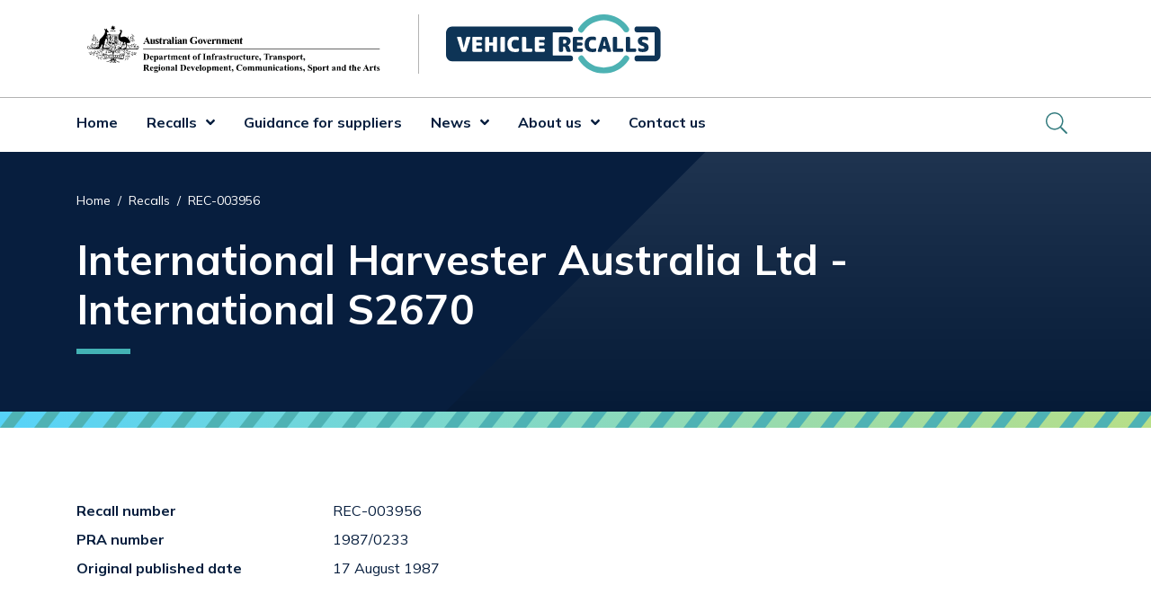

--- FILE ---
content_type: text/html; charset=UTF-8
request_url: https://www.vehiclerecalls.gov.au/recalls/rec-003956
body_size: 6686
content:
<!DOCTYPE html>
<html lang="en" dir="ltr" prefix="og: https://ogp.me/ns#">
  <head>
    <meta charset="utf-8" />
<script async src="https://www.googletagmanager.com/gtag/js?id=G-XCDWN8G8SB"></script>
<script>window.dataLayer = window.dataLayer || [];function gtag(){dataLayer.push(arguments)};gtag("js", new Date());gtag("set", "developer_id.dMDhkMT", true);gtag("config", "G-XCDWN8G8SB", {"groups":"default","page_placeholder":"PLACEHOLDER_page_location"});gtag('config', 'G-0XT7NFV9ZS', {'name': 'govcms'}); gtag('govcms.send', 'pageview', {'anonymizeIp': true})</script>
<meta name="description" content="Recall notice for International Harvester Australia Ltd - International S2670" />
<link rel="canonical" href="https://www.vehiclerecalls.gov.au/recalls/rec-003956" />
<meta property="og:site_name" content="Vehicle Recalls" />
<meta property="og:url" content="https://www.vehiclerecalls.gov.au/recalls/rec-003956" />
<meta property="og:title" content="REC-003956 - International Harvester Australia Ltd - International S2670 | Vehicle Recalls" />
<meta property="og:description" content="Recall notice for International Harvester Australia Ltd - International S2670" />
<meta property="og:image" content="https://www.vehiclerecalls.gov.au/sites/default/files/images/DITRDC-vehicle-recalls-image.png" />
<meta property="og:image:url" content="https://www.vehiclerecalls.gov.au/sites/default/files/images/DITRDC-vehicle-recalls-image.png" />
<meta name="dcterms.title" content="REC-003956 - International Harvester Australia Ltd - International S2670 | Vehicle Recalls" />
<meta name="dcterms.creator" content="Department of Infrastructure, Transport, Regional Development and Communications" />
<meta name="dcterms.description" content="Recall notice for International Harvester Australia Ltd - International S2670" />
<meta name="dcterms.publisher" content="Department of Infrastructure, Transport, Regional Development and Communications" />
<meta name="twitter:card" content="summary" />
<meta name="format-detection" content="telephone=no" />
<meta name="Generator" content="Drupal 10 (http://drupal.org) + GovCMS (http://govcms.gov.au)" />
<meta name="MobileOptimized" content="width" />
<meta name="HandheldFriendly" content="true" />
<meta name="viewport" content="width=device-width, initial-scale=1, shrink-to-fit=no" />
<meta http-equiv="x-ua-compatible" content="ie=edge" />
<link rel="icon" href="/themes/custom/vr/aus-crest-64x64.png" type="image/png" />

      <link rel="preconnect" href="https://fonts.gstatic.com">
      <link href="https://fonts.googleapis.com/css2?family=Mulish:ital,wght@0,300;0,400;0,700;1,300;1,400;1,700&display=swap" rel="stylesheet">
    <title>REC-003956 - International Harvester Australia Ltd - International S2670 | Vehicle Recalls</title>
    <link rel="stylesheet" media="all" href="/sites/default/files/css/css_KfidUQwtNjBvH6g8-Y5R_hL0Xpy8lkfOJ1-eRdmsnwA.css?delta=0&amp;language=en&amp;theme=vr&amp;include=eJyFyssJxDAMANGG7LikICkiGPQJkrxLuk_YBvYyh8eQBw9yvdzYKjd0r6yAa0eImN47BsNBsRQb_Z2Vbe3kstSy5Z3FOhCS22fyN8evm_qx5KUYpziC9Kxbpp0PN6Q3Dg" />
<link rel="stylesheet" media="all" href="/sites/default/files/css/css_kM5fs2bA5UgqEEWCipRcemk_XeTFABKmrYzchbB34zs.css?delta=1&amp;language=en&amp;theme=vr&amp;include=eJyFyssJxDAMANGG7LikICkiGPQJkrxLuk_YBvYyh8eQBw9yvdzYKjd0r6yAa0eImN47BsNBsRQb_Z2Vbe3kstSy5Z3FOhCS22fyN8evm_qx5KUYpziC9Kxbpp0PN6Q3Dg" />
<link rel="stylesheet" media="print" href="/sites/default/files/css/css_FzbZzdp7EiDG3fpkYjgJhE4-kppqnOgZ17ogOgLJAaU.css?delta=2&amp;language=en&amp;theme=vr&amp;include=eJyFyssJxDAMANGG7LikICkiGPQJkrxLuk_YBvYyh8eQBw9yvdzYKjd0r6yAa0eImN47BsNBsRQb_Z2Vbe3kstSy5Z3FOhCS22fyN8evm_qx5KUYpziC9Kxbpp0PN6Q3Dg" />

    
  </head>
  <body class="layout-no-sidebars page-node-5107 path-node node--type-recall">
    <a href="#main-content" class="visually-hidden focusable skip-link">
      Skip to main content
    </a>
    
      <div class="dialog-off-canvas-main-canvas" data-off-canvas-main-canvas>
    

<div id="page-wrapper">
  <div id="page">
            <section class="region region-notifications">
    <div class="views-element-container block block-views block-views-blocknotifications-block-1" id="block-views-block-notifications-block-1">
  
    
      <div class="content">
      <div><div class="view view-notifications view-id-notifications view-display-id-block_1 js-view-dom-id-e8d68923ac8beef034605f4c98afee02c236f4bc3fd578f215aeb15796318373">
  
    
      
  
          </div>
</div>

    </div>
  </div>

  </section>

        <header id="header" class="header" role="banner" aria-label="Site header">
              <div class="header-container border-bottom pt-3 pb-3">
          <div class="container">
            <div class="row">
              <div class="col col-10 col-md-6 col-lg-4">
                <a class="header__logo d-block" href="/">
                  <img src="/themes/custom/vr/DoITRDCSA_Inline.svg" class="img-logo w-100"
                       alt="Vehicle Recalls homepage. Australian Government, Department of Infrastructure, Transport, Regional Development, Communications and the Arts logo">
                </a>
              </div>
              <div class="col col-2 d-md-none">
                <div class="d-flex d-md-none ml-auto align-items-center">

                  <button class="hamburger hamburger--spin" type="button" aria-controls="mobile-menu"
                          aria-expanded="false" id="mobile-menu-button">
                  <span class="hamburger-box">
                    <span class="hamburger-inner"></span>
                  </span>
                    <span class="spinner"></span>
                    <span class="label">
                    <span class="sr-only">Mobile menu</span>
                  </span>
                  </button>

                </div>
              </div>
              <div class="col col-10 col-md-6 col-lg-4 pt-3 pt-md-0">
                <div class="vr-logo-col">
                  <a class="header__logo d-block vr-logo" href="/">
                    <img src="/themes/custom/vr/logo.svg" class="img-logo w-100"
                         alt="Vehicle Recalls homepage">
                  </a>
                </div>
              </div>

            </div>
            <div class="row">
              <div class="col">
                
              </div>
            </div>
          </div>

        </div>
        <div class="primary-menu-container">
          <div class="container">
              <section class="region region-primary-menu">
    <nav role="navigation" aria-labelledby="block-vr-main-navigation-menu" id="block-vr-main-navigation" class="block block-menu navigation menu--main d-none d-md-block">
            
  <h2 class="visually-hidden" id="block-vr-main-navigation-menu">Main navigation</h2>
  

        
              <ul class="clearfix nav navbar-nav">
                    <li class="nav-item">
                        
                  <a href="/" class="nav-link nav-link-- d-inline-block" data-drupal-link-system-path="&lt;front&gt;">Home</a>
              </li>
                <li class="nav-item menu-item--expanded dropdown">
                        
                  <a href="/recalls" title="Recalls" class="nav-link nav-link--recalls d-inline-block" data-drupal-link-system-path="node/2">Recalls</a><a href="/recalls" title="Recalls" class="dropdown-toggle d-inline-block" data-toggle="dropdown" aria-expanded="false" aria-haspopup="true" role="button" data-drupal-link-system-path="node/2"></a>
                        <ul class="dropdown-menu">
                    <li class="dropdown-item">
                        
                  <a href="/recalls/browse-all-recalls" title="Browse all recalls" class="nav-link--recalls-browse-all-recalls d-inline-block" data-drupal-link-system-path="recalls/browse-all-recalls">Browse all recalls</a>
              </li>
                <li class="dropdown-item">
                        
                  <a href="/recalls/browse-all-recalls?f%5B0%5D=product_category%3A7" title="Cars" class="nav-link--recalls-browse-all-recallsf5b05dproduct-category3a7 d-inline-block" data-drupal-link-query="{&quot;f&quot;:[&quot;product_category:7&quot;]}" data-drupal-link-system-path="recalls/browse-all-recalls">Cars</a>
              </li>
                <li class="dropdown-item">
                        
                  <a href="/recalls/browse-all-recalls?f%5B0%5D=product_category%3A14" title="Motor bikes" class="nav-link--recalls-browse-all-recallsf5b05dproduct-category3a14 d-inline-block" data-drupal-link-query="{&quot;f&quot;:[&quot;product_category:14&quot;]}" data-drupal-link-system-path="recalls/browse-all-recalls">Motor bikes</a>
              </li>
                <li class="dropdown-item">
                        
                  <a href="/recalls/browse-all-recalls?f%5B0%5D=product_category%3A59" title="Caravans and motorhomes" class="nav-link--recalls-browse-all-recallsf5b05dproduct-category3a59 d-inline-block" data-drupal-link-query="{&quot;f&quot;:[&quot;product_category:59&quot;]}" data-drupal-link-system-path="recalls/browse-all-recalls">Caravans and motorhomes</a>
              </li>
                <li class="dropdown-item">
                        
                  <a href="/recalls/browse-all-recalls?f%5B0%5D=product_category%3A73" title="Trailers" class="nav-link--recalls-browse-all-recallsf5b05dproduct-category3a73 d-inline-block" data-drupal-link-query="{&quot;f&quot;:[&quot;product_category:73&quot;]}" data-drupal-link-system-path="recalls/browse-all-recalls">Trailers</a>
              </li>
                <li class="dropdown-item">
                        
                  <a href="/recalls/browse-all-recalls?f%5B0%5D=product_category%3A12" title="Trucks and buses" class="nav-link--recalls-browse-all-recallsf5b05dproduct-category3a12 d-inline-block" data-drupal-link-query="{&quot;f&quot;:[&quot;product_category:12&quot;]}" data-drupal-link-system-path="recalls/browse-all-recalls">Trucks and buses</a>
              </li>
                <li class="dropdown-item">
                        
                  <a href="/recalls/recall-takata-nadi-5-airbags" class="nav-link--recalls-recall-takata-nadi-5-airbags d-inline-block" data-drupal-link-system-path="node/5846">Takata NADI 5-AT airbags</a>
              </li>
        </ul>
  
              </li>
                <li class="nav-item">
                        
                  <a href="/guidance-suppliers-conducting-vehicle-recall" title="Guidance for suppliers" class="nav-link nav-link--guidance-suppliers-conducting-vehicle-recall d-inline-block" data-drupal-link-system-path="node/3">Guidance for suppliers</a>
              </li>
                <li class="nav-item menu-item--expanded dropdown">
                        
                  <a href="/news" title="news" class="nav-link nav-link--news d-inline-block" data-drupal-link-system-path="news">News</a><a href="/news" title="news" class="dropdown-toggle d-inline-block" data-toggle="dropdown" aria-expanded="false" aria-haspopup="true" role="button" data-drupal-link-system-path="news"></a>
                        <ul class="dropdown-menu">
                    <li class="dropdown-item">
                        
                  <a href="https://edm.infrastructure.gov.au/link/id/zzzz6153d8e7a5f0d496/page.html?prompt=1" title="Receive email updates" class="nav-link-https--edminfrastructuregovau-link-id-zzzz6153d8e7a5f0d496-pagehtmlprompt1 d-inline-block">Receive email updates</a>
              </li>
        </ul>
  
              </li>
                <li class="nav-item menu-item--expanded dropdown">
                        
                  <a href="/about-us" title="About us" class="nav-link nav-link--about-us d-inline-block" data-drupal-link-system-path="node/9">About us</a><a href="/about-us" title="About us" class="dropdown-toggle d-inline-block" data-toggle="dropdown" aria-expanded="false" aria-haspopup="true" role="button" data-drupal-link-system-path="node/9"></a>
                        <ul class="dropdown-menu">
                    <li class="dropdown-item">
                        
                  <a href="/about-us/resources" title="Resources" class="nav-link--about-us-resources d-inline-block" data-drupal-link-system-path="node/3260">Resources</a>
              </li>
        </ul>
  
              </li>
                <li class="nav-item">
                        
                  <a href="/contact-us" title="Contact us" class="nav-link nav-link--contact-us d-inline-block" data-drupal-link-system-path="node/15">Contact us</a>
              </li>
        </ul>
  


  </nav>
<div class="views-exposed-form block block-views block-views-exposed-filter-blocksearch-page-index d-none d-md-block" data-drupal-selector="views-exposed-form-search-page-index" id="block-exposedformsearchpage-index">
  
    
      <div class="content">
      
<form action="/search" method="get" id="views-exposed-form-search-page-index" accept-charset="UTF-8" class="collapse">
  <div class="form-row">
  



  <div class="js-form-item js-form-type-textfield form-type-textfield js-form-item-text form-item-text mb-3">
          <label for="edit-text">search</label>
                    <input placeholder="Search site" data-drupal-selector="edit-text" type="text" id="edit-text" name="text" value="" size="30" maxlength="128" class="form-control" />

                      </div>
<div data-drupal-selector="edit-actions" class="form-actions js-form-wrapper form-wrapper mb-3" id="edit-actions"><input data-drupal-selector="edit-submit-search" type="submit" id="edit-submit-search" value="Search" class="button js-form-submit form-submit btn btn-primary form-control" />
</div>

</div>

</form>

      <a id="header-search-toggle" data-toggle="collapse" href="#views-exposed-form-search-page-index" role="button" aria-expanded="false" aria-controls="views-exposed-form-search-page-index"><span class="sr-only">toggle search pane</span><i class="fal fa-search"></i></a>
    </div>
  
</div>

  </section>

          </div>
        </div>

          </header>
          <div id="content-header" class="border-bottom-gradient bg-primary">
        <div class="block-fade-right-light pt-5 pb-6">
          <div class="container">
            <div>
                <section class="region region-content-header">
    <div id="block-breadcrumbs" class="block block-system block-system-breadcrumb-block">
  
    
      <div class="d-flex">
      <div class="content flex-grow-1">
        
  <nav role="navigation" aria-label="breadcrumb" style="">
  <ol class="breadcrumb">
            <li class="breadcrumb-item">
        <a href="/">Home</a>
      </li>
                <li class="breadcrumb-item">
        <a href="/recalls">Recalls</a>
      </li>
                <li class="breadcrumb-item active">
        REC-003956
      </li>
        </ol>
</nav>


      </div>
          </div>
  </div>
<div id="block-vr-page-title" class="block block-core block-page-title-block">
  
    
      <div class="content">
      
  <h1 class="title heading-underline"><span class="field field--name-title field--type-string field--label-hidden">International Harvester Australia Ltd - International S2670 </span>
</h1>


    </div>
  </div>

  </section>

            </div>
          </div>
        </div>
      </div>
              <div class="highlighted">
        <aside class="container section clearfix" role="complementary">
            <section class="region region-highlighted">
    <div data-drupal-messages-fallback class="hidden"></div>

  </section>

        </aside>
      </div>
        <div id="main-wrapper" class="layout-main-wrapper clearfix">
      <a id="main-content" tabindex="-1"></a>

      
        
                  <div id="main" class="container">
            <div class="row row-offcanvas row-offcanvas-left clearfix">
              <main class="main-content col" id="content" role="main">
                <section class="section">
                    <section class="region region-content">
    

<article class="node node--type-recall node--view-mode-full clearfix">
  <header>
    
        
      </header>
  <div class="node__content clearfix">
    


<div  class="recall-section pb-5 border-bottom border-2 border-light-gray">
  <h2 class="sr-only">recall information</h2>
    
  <div class="field field--name-field-r-id field--type-string field--label-above row align-items-baseline pb-2">
    <div role="heading" aria-level="3" class="field__label h6 col-12 col-md-3 mb-0">Recall number</div>
     <div class='field__items col-12 col-md-9'>
               <div class="field__item">REC-003956</div>
          </div>
  </div>

  <div class="field field--name-field-r-pra-number field--type-string field--label-above row align-items-baseline pb-2">
    <div role="heading" aria-level="3" class="field__label h6 col-12 col-md-3 mb-0">PRA number</div>
     <div class='field__items col-12 col-md-9'>
               <div class="field__item">1987/0233</div>
          </div>
  </div>

  <div class="field field--name-field-r-original-publish-date field--type-datetime field--label-above row align-items-baseline pb-2">
    <div role="heading" aria-level="3" class="field__label h6 col-12 col-md-3 mb-0">Original published date</div>
     <div class='field__items col-12 col-md-9'>
               <div class="field__item"><time datetime="1987-08-17T00:00:00Z" class="datetime">17 August 1987</time>
</div>
          </div>
  </div>

  </div>
<div  class="recall-section pt-5 pb-5">
  <h2 class="sr-only">make and model information</h2>
    
  <div class="field field--name-field-r-make field--type-entity-reference field--label-above row align-items-baseline pb-2">
    <div role="heading" aria-level="3" class="field__label h6 col-12 col-md-3 mb-0">Make</div>
     <div class='field__items col-12 col-md-9'>
               <div class="field__item">International</div>
          </div>
  </div>

  <div class="field field--name-field-r-models field--type-string field--label-above row align-items-baseline pb-2">
    <div role="heading" aria-level="3" class="field__label h6 col-12 col-md-3 mb-0">Model</div>
     <div class='field__items col-12 col-md-9'>
               <div class="field__item">S2670</div>
          </div>
  </div>

<div class="field field--name-field-r-affected-units field--type-integer field--label-above row align-items-baseline pb-2">
  <div class="field__label h6 col-12 col-md-3 mb-0" role="heading" aria-level="3">Affected units</div>
  <div class='field__items col-12 col-md-9'>
          <div class="field__item">665</div>
      </div>
</div>

  </div>
<div  class="recall-section pt-5">
  <h2>What are the defects?</h2>
    
    <div class="field field--name-field-r-defect field--type-string-long field--label-hidden row align-items-baseline pb-2 field__items mb-3">
              <div class="field__item col-12">Some Of The Roll Pins Which Secure The Top Universal Joint To The Splined Steering Shaft Are Soft And Become Loose.</div>
          </div>

  </div>
<div  class="recall-section pt-5">
  <h2>What are the hazards?</h2>
    
    <div class="field field--name-field-r-hazard field--type-string-long field--label-hidden row align-items-baseline pb-2 field__items mb-3">
              <div class="field__item col-12">Component Failure.</div>
          </div>

  </div>
<div  class="recall-section pt-5 pb-5 border-bottom border-2 border-light-gray">
  <h2>What should consumers do?</h2>
    
    <div class="field field--name-field-r-action field--type-string-long field--label-hidden row align-items-baseline pb-2 field__items mb-3">
              <div class="field__item col-12">Contact the supplier undertaking the recall action.</div>
          </div>

  </div>
<div  class="recall-section pt-5 pb-5">
    
  <div class="field field--name-field-r-supplier-details field--type-string field--label-above row align-items-baseline pb-2">
    <div role="heading" aria-level="3" class="field__label h6 col-12 col-md-3 mb-0">Supplier details</div>
     <div class='field__items col-12 col-md-9'>
               <div class="field__item">International Harvester Australia Ltd</div>
          </div>
  </div>

  </div>
<div  class="recall-section pt-5 pb-5">
  <h2>Responsible regulator</h2>
    
    <div class="field field--name-field-r-regulator field--type-entity-reference field--label-hidden row align-items-baseline pb-2 field__items mb-3">
              <div class="field__item col-12">
<div id="taxonomy-term-128" class="taxonomy-term vocabulary-regulator">
  
  <div class="field field--name-name field--type-string field--label-hidden field__item">Department of Infrastructure, Transport, Regional Development, Communications and the Arts is the responsible regulator for this recall.</div>



  <div class="content pt-4">
    
            <div class="field field--name-field-regulator-image field--type-image field--label-hidden field__item">  <img loading="lazy" src="/sites/default/files/regulator-image/regulator-ditrdca-logo.png" width="409" height="75" alt="" class="img-fluid" />

</div>
      
  </div>
</div>
</div>
          </div>

  </div>
<div  class="recall-section pt-5 pb-5">
  <h2>Product type</h2>
    
  <div class="field field--name-field-product-category field--type-entity-reference field--label-hidden field__items mb-3">
          <div class="field__item btn btn-light-gray d-inline mr-2"><a href="/recalls/browse-all-recalls?f%5B0%5D=product_category%3A12">Trucks and buses</a></div>
          <div class="field__item btn btn-light-gray d-inline mr-2"><a href="/recalls/browse-all-recalls?f%5B0%5D=make%3A179">International</a></div>
      </div>

  </div>
  </div>
      <div>
      <div id="share-links" class="d-flex pt-7">
  <div class="font-weight-bold">Share this page</div>
  <a href="https://www.facebook.com/sharer/sharer.php?u=https://www.vehiclerecalls.gov.au/recalls/rec-003956" rel="nofollow noopener" target="_blank">
    <i class="fab fa-facebook" aria-hidden="true"></i>
    <span class="pl-1 sr-only">Facebook</span>
  </a>
  <a href="https://twitter.com/intent/tweet?url=https://www.vehiclerecalls.gov.au/recalls/rec-003956" rel="nofollow noopener" target="_blank">
    <i class="fab fa-twitter" aria-hidden="true"></i>
    <spam class="pl-1 sr-only">Twitter</spam>
  </a>
  <a href="https://www.linkedin.com/sharing/share-offsite/?url=https://www.vehiclerecalls.gov.au/recalls/rec-003956" rel="nofollow noopener" target="_blank">
    <i class="fab fa-linkedin" aria-hidden="true"></i>
    <span class="pl-1 sr-only">LinkedIn</span>
  </a>
  <a href="mailto:?subject=REC-003956 | Vehicle Recalls&body=https://www.vehiclerecalls.gov.au/recalls/rec-003956" rel="nofollow noopener">
    <i class="fas fa-envelope" aria-hidden="true"></i>
    <span class="pl-1 sr-only">Email</span>
  </a>
</div>    </div>
  </article>

  </section>

                </section>
              </main>
                                        </div>
          </div>
        
        
          </div>
          <div class="above-footer pt-7 pb-7 bg-gray-fade-right">
        <div class="container section clearfix">
            <section class="region region-above-footer">
    
<div id="block-block-content-a5852e16-fb53-422e-84e0-bff7171b9983" class="block-content-i_want_to block block-block-content block-block-contenta5852e16-fb53-422e-84e0-bff7171b9983 block-i-want-to py-5">
  
      <div class="text-center pb-4">
      <h2>I want to...</h2>
    </div>

    
      <div class="content row">
        <div class="col-12 col-md-4 mb-4">
          <a class="bg-white text-center h-100" href="https://edm.infrastructure.gov.au/vehicle-recalls">
            <div class="icon">
              <i class="fal fa-envelope-open-text"></i>
            </div>
            <div>
              <h3 class="h4">Receive email updates</h3>
            </div>
          </a>
        </div>
        <div class="col-12 col-md-4 mb-4">
          <a class="bg-white text-center h-100" href="/recalls/browse-all-recalls/feed">
            <div class="icon">
              <i class="fas fa-rss"></i>
            </div>
            <div>
              <h3 class="h4">Subscribe to RSS</h3>
            </div>
          </a>
        </div>
        <div class="col-12 col-md-4 mb-4">
          <a class="bg-white text-center h-100" href="/recalls/browse-all-recalls">
            <div class="icon">
              <i class="fal fa-search"></i>
            </div>
            <div>
              <h3 class="h4">Browse all recalls</h3>
            </div>
          </a>
        </div>
    </div>
  </div>

  </section>

        </div>
      </div>
        <footer id="site-footer" class="bg-primary border-bottom-gradient">
      <div class="block-fade-left-light block-fade-left-minus-20 pt-5">
                  <div class="container">
            <div class="row footer-menu-columns">
              <div class="col-12 col-md-3">
                  <section class="region region-footer-first-col-1">
    <nav role="navigation" aria-labelledby="block-footerbrowse-menu" id="block-footerbrowse" class="block block-menu navigation menu--footer-browse">
            
  <h2 class="visually-hidden" id="block-footerbrowse-menu">Footer browse</h2>
  

        
              <ul class="clearfix nav">
                    <li class="nav-item">
                        
        <a href="/recalls" title="Recalls" class="nav-link nav-link--recalls" data-drupal-link-system-path="node/2">Recalls</a>
              </li>
                <li class="nav-item">
                        
        <a href="/recalls/browse-all-recalls" title="Browse all recalls" class="nav-link nav-link--recalls-browse-all-recalls" data-drupal-link-system-path="recalls/browse-all-recalls">Browse all recalls</a>
              </li>
                <li class="nav-item">
                        
        <a href="/recalls/browse-all-recalls?f%5B0%5D=product_category%3A7" title="Cars" class="nav-link nav-link--recalls-browse-all-recallsf5b05dproduct-category3a7" data-drupal-link-query="{&quot;f&quot;:[&quot;product_category:7&quot;]}" data-drupal-link-system-path="recalls/browse-all-recalls">Cars</a>
              </li>
                <li class="nav-item">
                        
        <a href="/recalls/browse-all-recalls?f%5B0%5D=product_category%3A14" title="Motorbikes" class="nav-link nav-link--recalls-browse-all-recallsf5b05dproduct-category3a14" data-drupal-link-query="{&quot;f&quot;:[&quot;product_category:14&quot;]}" data-drupal-link-system-path="recalls/browse-all-recalls">Motorbikes</a>
              </li>
                <li class="nav-item">
                        
        <a href="/recalls/browse-all-recalls?f%5B0%5D=product_category%3A59" title="Caravans and Motorhomes" class="nav-link nav-link--recalls-browse-all-recallsf5b05dproduct-category3a59" data-drupal-link-query="{&quot;f&quot;:[&quot;product_category:59&quot;]}" data-drupal-link-system-path="recalls/browse-all-recalls">Caravans and Motorhomes</a>
              </li>
                <li class="nav-item">
                        
        <a href="/recalls/browse-all-recalls?f%5B0%5D=product_category%3A12" title="Trucks and Buses" class="nav-link nav-link--recalls-browse-all-recallsf5b05dproduct-category3a12" data-drupal-link-query="{&quot;f&quot;:[&quot;product_category:12&quot;]}" data-drupal-link-system-path="recalls/browse-all-recalls">Trucks and Buses</a>
              </li>
                <li class="nav-item">
                        
        <a href="/recalls/browse-all-recalls?f%5B0%5D=product_category%3A73" title="Trailers" class="nav-link nav-link--recalls-browse-all-recallsf5b05dproduct-category3a73" data-drupal-link-query="{&quot;f&quot;:[&quot;product_category:73&quot;]}" data-drupal-link-system-path="recalls/browse-all-recalls">Trailers</a>
              </li>
        </ul>
  


  </nav>

  </section>

              </div>
              <div class="col-12 col-md-3">
                  <section class="region region-footer-first-col-2">
    <nav role="navigation" aria-labelledby="block-footerguidance-menu" id="block-footerguidance" class="block block-menu navigation menu--footer-guidance">
            
  <h2 class="visually-hidden" id="block-footerguidance-menu">Footer guidance</h2>
  

        
              <ul class="clearfix nav">
                    <li class="nav-item">
                        
        <a href="/guidance-suppliers-conducting-vehicle-recall" title="Guidance for suppliers" class="nav-link nav-link--guidance-suppliers-conducting-vehicle-recall" data-drupal-link-system-path="node/3">Guidance for suppliers</a>
              </li>
        </ul>
  


  </nav>

  </section>

              </div>
              <div class="col-12 col-md-3">
                  <section class="region region-footer-first-col-3">
    <nav role="navigation" aria-labelledby="block-footernews-menu" id="block-footernews" class="block block-menu navigation menu--footer-news">
            
  <h2 class="visually-hidden" id="block-footernews-menu">Footer news</h2>
  

        
              <ul class="clearfix nav">
                    <li class="nav-item">
                        
        <a href="/news" title="News" class="nav-link nav-link--news" data-drupal-link-system-path="news">News</a>
              </li>
                <li class="nav-item">
                        
        <a href="https://edm.infrastructure.gov.au/link/id/zzzz6153d8e7a5f0d496/page.html?prompt=1" title="Receive email updates" class="nav-link nav-link-https--edminfrastructuregovau-link-id-zzzz6153d8e7a5f0d496-pagehtmlprompt1">Receive email updates</a>
              </li>
        </ul>
  


  </nav>

  </section>

              </div>
              <div class="col-12 col-md-3">
                  <section class="region region-footer-first-col-4">
    <nav role="navigation" aria-labelledby="block-footeraboutus-menu" id="block-footeraboutus" class="block block-menu navigation menu--footer-about-us">
            
  <h2 class="visually-hidden" id="block-footeraboutus-menu">Footer about us</h2>
  

        
              <ul class="clearfix nav">
                    <li class="nav-item">
                        
        <a href="/about-us" title="About us" class="nav-link nav-link--about-us" data-drupal-link-system-path="node/9">About us</a>
              </li>
                <li class="nav-item">
                        
        <a href="/about-us/resources" title="Resources" class="nav-link nav-link--about-us-resources" data-drupal-link-system-path="node/3260">Resources</a>
              </li>
        </ul>
  


  </nav>
<nav role="navigation" aria-labelledby="block-footercontact-menu" id="block-footercontact" class="block block-menu navigation menu--footer-contact">
            
  <h2 class="visually-hidden" id="block-footercontact-menu">Footer contact</h2>
  

        
              <ul class="clearfix nav">
                    <li class="nav-item">
                        
        <a href="/contact-us" title="Contact us" class="nav-link nav-link--contact-us" data-drupal-link-system-path="node/15">Contact us</a>
              </li>
        </ul>
  


  </nav>

  </section>

              </div>
            </div>
              <section class="row region region-footer-second">
    
<div id="block-traditionalcustodians" class="block-content-basic block block-block-content block-block-contentdcbbe067-d834-4bad-8427-0e2001af0574 col-12 col-md-8 col-lg-8">
  
    
      <div class="content">
      
            <div class="clearfix text-formatted field field--name-body field--type-text-with-summary field--label-hidden field__item"><p>The Department of Infrastructure, Transport, Regional Development, Communications, Sport and the Arts acknowledges the Traditional Custodians of Country throughout Australia.</p>
</div>
      
    </div>
  </div>
<nav role="navigation" aria-labelledby="block-sociallinks-2-menu" id="block-sociallinks-2" class="block block-menu navigation menu--social-links col-12 col-md-4 offset-lg-1 col-lg-3">
            
  <h2 class="visually-hidden" id="block-sociallinks-2-menu">Social links</h2>
  

        
        <ul class="clearfix nav row">
                
      <li class="nav-item social-link col-3">
        
        
                
        <a href="https://www.facebook.com/AusGovInfrastructure" title="Facebook" class="nav-link nav-link-https--wwwfacebookcom-ausgovinfrastructure">          <i class="fab fa-facebook"></i><span class="sr-only">Facebook</span>
        </a>
              </li>
          
      <li class="nav-item social-link col-3">
        
        
                
        <a href="https://twitter.com/AusGovInfra" title="Twitter" class="nav-link nav-link-https--twittercom-ausgovinfra">          <i class="fab fa-twitter"></i><span class="sr-only">Twitter</span>
        </a>
              </li>
          
      <li class="nav-item social-link col-3">
        
        
                
        <a href="https://www.linkedin.com/company/infrastructureau/" title="Linkedin" class="nav-link nav-link-https--wwwlinkedincom-company-infrastructureau-">          <i class="fab fa-linkedin"></i><span class="sr-only">Linkedin</span>
        </a>
              </li>
          
      <li class="nav-item social-link col-3">
        
        
                
        <a href="https://www.youtube.com/c/InfrastructureTransportRegionalDevComms" title="Youtube" class="nav-link nav-link-https--wwwyoutubecom-c-infrastructuretransportregionaldevcomms">          <i class="fab fa-youtube"></i><span class="sr-only">Youtube</span>
        </a>
              </li>
      </ul>
    


  </nav>

  </section>

              <section class="row region region-footer-third">
    <nav role="navigation" aria-labelledby="block-vr-footer-menu" id="block-vr-footer" class="block block-menu navigation menu--footer col-12 col-md-10">
            
  <h2 class="visually-hidden" id="block-vr-footer-menu">Footer menu</h2>
  

        
              <ul class="clearfix nav flex-row" data-component-id="bootstrap_barrio:menu_columns">
                    <li class="nav-item">
                <a href="https://www.infrastructure.gov.au/copyright" title="Copyright" class="nav-link nav-link-https--wwwinfrastructuregovau-copyright">Copyright</a>
              </li>
                <li class="nav-item">
                <a href="https://www.infrastructure.gov.au/disclaimers" class="nav-link nav-link-https--wwwinfrastructuregovau-disclaimers">Disclaimer</a>
              </li>
                <li class="nav-item">
                <a href="https://www.infrastructure.gov.au/privacy" title="Privacy" class="nav-link nav-link-https--wwwinfrastructuregovau-privacy">Privacy</a>
              </li>
        </ul>
  



  </nav>
<div id="block-abn" class="block-content-basic block block-block-content block-block-contentbfde4e1e-ba6a-4aa4-b215-5d4aa3369c90 col-12 col-md-2 text-cool-gray text-right">
  
    
      <div class="content">
      
            <div class="clearfix text-formatted field field--name-body field--type-text-with-summary field--label-hidden field__item"><p>ABN: 86 267 354 017</p>
</div>
      
    </div>
  </div>

  </section>

          </div>
              </div>
    </footer>
  </div>
</div>

<nav id="mobile-menu" role="navigation" hidden aria-hidden="true" tabindex="-1">
  
        <ul>
                      <li>
          <a href="/" data-drupal-link-system-path="&lt;front&gt;">Home</a>

                  </li>
                      <li>
          <a href="/recalls" title="Recalls" data-drupal-link-system-path="node/2">Recalls</a>

                              <ul>
                      <li>
          <a href="/recalls/browse-all-recalls" title="Browse all recalls" data-drupal-link-system-path="recalls/browse-all-recalls">Browse all recalls</a>

                  </li>
                      <li>
          <a href="/recalls/browse-all-recalls?f%5B0%5D=product_category%3A7" title="Cars" data-drupal-link-query="{&quot;f&quot;:[&quot;product_category:7&quot;]}" data-drupal-link-system-path="recalls/browse-all-recalls">Cars</a>

                  </li>
                      <li>
          <a href="/recalls/browse-all-recalls?f%5B0%5D=product_category%3A14" title="Motor bikes" data-drupal-link-query="{&quot;f&quot;:[&quot;product_category:14&quot;]}" data-drupal-link-system-path="recalls/browse-all-recalls">Motor bikes</a>

                  </li>
                      <li>
          <a href="/recalls/browse-all-recalls?f%5B0%5D=product_category%3A59" title="Caravans and motorhomes" data-drupal-link-query="{&quot;f&quot;:[&quot;product_category:59&quot;]}" data-drupal-link-system-path="recalls/browse-all-recalls">Caravans and motorhomes</a>

                  </li>
                      <li>
          <a href="/recalls/browse-all-recalls?f%5B0%5D=product_category%3A73" title="Trailers" data-drupal-link-query="{&quot;f&quot;:[&quot;product_category:73&quot;]}" data-drupal-link-system-path="recalls/browse-all-recalls">Trailers</a>

                  </li>
                      <li>
          <a href="/recalls/browse-all-recalls?f%5B0%5D=product_category%3A12" title="Trucks and buses" data-drupal-link-query="{&quot;f&quot;:[&quot;product_category:12&quot;]}" data-drupal-link-system-path="recalls/browse-all-recalls">Trucks and buses</a>

                  </li>
                      <li>
          <a href="/recalls/recall-takata-nadi-5-airbags" data-drupal-link-system-path="node/5846">Takata NADI 5-AT airbags</a>

                  </li>
          </ul>
  
                  </li>
                      <li>
          <a href="/guidance-suppliers-conducting-vehicle-recall" title="Guidance for suppliers" data-drupal-link-system-path="node/3">Guidance for suppliers</a>

                  </li>
                      <li>
          <a href="/news" title="news" data-drupal-link-system-path="news">News</a>

                              <ul>
                      <li>
          <a href="https://edm.infrastructure.gov.au/link/id/zzzz6153d8e7a5f0d496/page.html?prompt=1" title="Receive email updates">Receive email updates</a>

                  </li>
          </ul>
  
                  </li>
                      <li>
          <a href="/about-us" title="About us" data-drupal-link-system-path="node/9">About us</a>

                              <ul>
                      <li>
          <a href="/about-us/resources" title="Resources" data-drupal-link-system-path="node/3260">Resources</a>

                  </li>
          </ul>
  
                  </li>
                      <li>
          <a href="/contact-us" title="Contact us" data-drupal-link-system-path="node/15">Contact us</a>

                  </li>
          </ul>
  


</nav>

  </div>

    
    <script type="application/json" data-drupal-selector="drupal-settings-json">{"path":{"baseUrl":"\/","pathPrefix":"","currentPath":"node\/5107","currentPathIsAdmin":false,"isFront":false,"currentLanguage":"en"},"pluralDelimiter":"\u0003","suppressDeprecationErrors":true,"google_analytics":{"account":"G-XCDWN8G8SB","trackOutbound":true,"trackMailto":true,"trackTel":true,"trackDownload":true,"trackDownloadExtensions":"7z|aac|arc|arj|asf|asx|avi|bin|csv|doc(x|m)?|dot(x|m)?|exe|flv|gif|gz|gzip|hqx|jar|jpe?g|js|mp(2|3|4|e?g)|mov(ie)?|msi|msp|pdf|phps|png|ppt(x|m)?|pot(x|m)?|pps(x|m)?|ppam|sld(x|m)?|thmx|qtm?|ra(m|r)?|sea|sit|tar|tgz|torrent|txt|wav|wma|wmv|wpd|xls(x|m|b)?|xlt(x|m)|xlam|xml|z|zip"},"field_group":{"html_element":{"mode":"default","context":"view","settings":{"classes":"recall-section pb-5 border-bottom border-2 border-light-gray","id":"","element":"div","show_label":true,"label_element":"h2","label_element_classes":"sr-only","attributes":"","effect":"none","speed":"fast"}}},"ajaxTrustedUrl":{"\/search":true},"user":{"uid":0,"permissionsHash":"6a8e185966af3b4786568aba2990572424736ba6f36564bbc87db0828f9b8e0f"}}</script>
<script src="/sites/default/files/js/js_XXI9poXgcNVA-Q0O8tVmas14kRwY_lQ56CF3JrfRK6c.js?scope=footer&amp;delta=0&amp;language=en&amp;theme=vr&amp;include=eJxLz89Pz0mNT8xLzKksyUwu1k9HE9ApK9JPz8lPSszRLS6pzMnMSwcAFXcUYw"></script>

  </body>
</html>


--- FILE ---
content_type: text/css
request_url: https://www.vehiclerecalls.gov.au/sites/default/files/css/css_kM5fs2bA5UgqEEWCipRcemk_XeTFABKmrYzchbB34zs.css?delta=1&language=en&theme=vr&include=eJyFyssJxDAMANGG7LikICkiGPQJkrxLuk_YBvYyh8eQBw9yvdzYKjd0r6yAa0eImN47BsNBsRQb_Z2Vbe3kstSy5Z3FOhCS22fyN8evm_qx5KUYpziC9Kxbpp0PN6Q3Dg
body_size: 37148
content:
/* @license GPL-2.0-or-later https://www.drupal.org/licensing/faq */
.breadcrumb{font-size:0.929em;}
input:focus,.page-link:focus{box-shadow:0px 0px 0px 2px #071e3e !important}:root{--blue:#007bff;--indigo:#6610f2;--purple:#6f42c1;--pink:#e83e8c;--red:#dc3545;--orange:#fd7e14;--yellow:#ffc107;--green:#337b7e;--teal:#43b2b4;--cyan:#78d1f5;--white:#ffffff;--gray:#666666;--gray-dark:#333333;--nave:#071e3e;--acid:#a1feb5;--lime:#c0dd92;--pea:#6ec096;--eucalyptus:#337b7e;--warm-gray:#bcbec0;--cool-gray:#99a3af;--light-gray:#f7f7f7;--gray-100:#e6e6e6;--gray-200:#cccccc;--gray-300:#b3b3b3;--gray-400:#999999;--gray-500:#808080;--gray-600:#666666;--gray-700:#4d4d4d;--gray-800:#333333;--gray-900:#1a1a1a;--primary:#071e3e;--secondary:#43b2b4;--success:#337b7e;--info:#78d1f5;--warning:#ffc107;--danger:#dc3545;--light:#e6e6e6;--dark:#333333;--green:#337b7e;--navy:#071e3e;--cyan:#78d1f5;--teal:#43b2b4;--acid:#a1feb5;--lime:#c0dd92;--pea:#6ec096;--eucalyptus:#337b7e;--warm-gray:#bcbec0;--cool-gray:#99a3af;--light-gray:#f7f7f7;--breakpoint-xs:0;--breakpoint-sm:576px;--breakpoint-md:768px;--breakpoint-lg:992px;--breakpoint-xl:1200px;--font-family-sans-serif:"Mulish",sans-serif;--font-family-monospace:SFMono-Regular,Menlo,Monaco,Consolas,"Liberation Mono","Courier New",monospace}*,*::before,*::after{box-sizing:border-box}html{font-family:sans-serif;line-height:1.15;-webkit-text-size-adjust:100%;-webkit-tap-highlight-color:rgba(0,0,0,0)}article,aside,figcaption,figure,footer,header,hgroup,main,nav,section{display:block}body{margin:0;font-family:"Mulish",sans-serif;font-size:1rem;font-weight:400;line-height:1.5;color:#1a1a1a;text-align:left;background-color:#fff}[tabindex="-1"]:focus:not(:focus-visible){outline:0 !important}hr{box-sizing:content-box;height:0;overflow:visible}h1,h2,h3,h4,h5,h6{margin-top:0;margin-bottom:1rem}p{margin-top:0;margin-bottom:1.5rem}abbr[title],abbr[data-original-title]{text-decoration:underline;-webkit-text-decoration:underline dotted;text-decoration:underline dotted;cursor:help;border-bottom:0;-webkit-text-decoration-skip-ink:none;text-decoration-skip-ink:none}address{margin-bottom:1rem;font-style:normal;line-height:inherit}ol,ul,dl{margin-top:0;margin-bottom:1rem}ol ol,ul ul,ol ul,ul ol{margin-bottom:0}dt{font-weight:700}dd{margin-bottom:.5rem;margin-left:0}blockquote{margin:0 0 1rem}b,strong{font-weight:bolder}small{font-size:80%}sub,sup{position:relative;font-size:75%;line-height:0;vertical-align:baseline}sub{bottom:-0.25em}sup{top:-0.5em}a{color:#071e3e;text-decoration:none;background-color:transparent}a:hover{color:#000;text-decoration:underline}a:not([href]):not([class]){color:inherit;text-decoration:none}a:not([href]):not([class]):hover{color:inherit;text-decoration:none}pre,code,kbd,samp{font-family:SFMono-Regular,Menlo,Monaco,Consolas,"Liberation Mono","Courier New",monospace;font-size:1em}pre{margin-top:0;margin-bottom:1rem;overflow:auto;-ms-overflow-style:scrollbar}figure{margin:0 0 1rem}img{vertical-align:middle;border-style:none}svg{overflow:hidden;vertical-align:middle}table{border-collapse:collapse}caption{padding-top:.75rem;padding-bottom:.75rem;color:#666;text-align:left;caption-side:bottom}th{text-align:inherit;text-align:-webkit-match-parent}label{display:inline-block;margin-bottom:.5rem}button{border-radius:0}button:focus:not(:focus-visible){outline:0}input,button,select,optgroup,textarea{margin:0;font-family:inherit;font-size:inherit;line-height:inherit}button,input{overflow:visible}button,select{text-transform:none}[role=button]{cursor:pointer}select{word-wrap:normal}button,[type=button],[type=reset],[type=submit]{-webkit-appearance:button}button:not(:disabled),[type=button]:not(:disabled),[type=reset]:not(:disabled),[type=submit]:not(:disabled){cursor:pointer}button::-moz-focus-inner,[type=button]::-moz-focus-inner,[type=reset]::-moz-focus-inner,[type=submit]::-moz-focus-inner{padding:0;border-style:none}input[type=radio],input[type=checkbox]{box-sizing:border-box;padding:0}textarea{overflow:auto;resize:vertical}fieldset{min-width:0;padding:0;margin:0;border:0}legend{display:block;width:100%;max-width:100%;padding:0;margin-bottom:.5rem;font-size:calc(1.2666666667rem + 0.3111111111vw);line-height:inherit;color:inherit;white-space:normal}@media(min-width:1200px){legend{font-size:1.5rem}}progress{vertical-align:baseline}[type=number]::-webkit-inner-spin-button,[type=number]::-webkit-outer-spin-button{height:auto}[type=search]{outline-offset:-2px;-webkit-appearance:none}[type=search]::-webkit-search-decoration{-webkit-appearance:none}::-webkit-file-upload-button{font:inherit;-webkit-appearance:button}output{display:inline-block}summary{display:list-item;cursor:pointer}template{display:none}[hidden]{display:none !important}h1,h2,h3,h4,h5,h6,.h1,.h2,.h3,.h4,.h5,.h6{margin-bottom:1rem;font-weight:600;line-height:1.1}h1,.h1{font-size:calc(1.3583333333rem + 2.0222222222vw)}@media(min-width:1200px){h1,.h1{font-size:2.875rem}}h2,.h2{font-size:calc(1.3rem + 0.9333333333vw)}@media(min-width:1200px){h2,.h2{font-size:2rem}}h3,.h3{font-size:calc(1.2833333333rem + 0.6222222222vw)}@media(min-width:1200px){h3,.h3{font-size:1.75rem}}h4,.h4{font-size:calc(1.2583333333rem + 0.1555555556vw)}@media(min-width:1200px){h4,.h4{font-size:1.375rem}}h5,.h5{font-size:1.125rem}h6,.h6{font-size:1rem}.lead{font-size:1.25rem;font-weight:300}.display-1{font-size:calc(1.5666666667rem + 5.9111111111vw);font-weight:300;line-height:1.1}@media(min-width:1200px){.display-1{font-size:6rem}}.display-2{font-size:calc(1.5333333333rem + 5.2888888889vw);font-weight:300;line-height:1.1}@media(min-width:1200px){.display-2{font-size:5.5rem}}.display-3{font-size:calc(1.4666666667rem + 4.0444444444vw);font-weight:300;line-height:1.1}@media(min-width:1200px){.display-3{font-size:4.5rem}}.display-4{font-size:calc(1.4rem + 2.8vw);font-weight:300;line-height:1.1}@media(min-width:1200px){.display-4{font-size:3.5rem}}hr{margin-top:1rem;margin-bottom:1rem;border:0;border-top:1px solid rgba(0,0,0,.1)}small,.small{font-size:80%;font-weight:400}mark,.mark{padding:.2em;background-color:#fcf8e3}.list-unstyled{padding-left:0;list-style:none}.list-inline{padding-left:0;list-style:none}.list-inline-item{display:inline-block}.list-inline-item:not(:last-child){margin-right:.5rem}.initialism{font-size:90%;text-transform:uppercase}.blockquote{margin-bottom:1rem;font-size:1.25rem}.blockquote-footer{display:block;font-size:80%;color:#666}.blockquote-footer::before{content:"— "}.img-fluid{max-width:100%;height:auto}.img-thumbnail{padding:.25rem;background-color:#fff;border:1px solid #b3b3b3;border-radius:.25rem;max-width:100%;height:auto}.figure{display:inline-block}.figure-img{margin-bottom:.5rem;line-height:1}.figure-caption{font-size:90%;color:#666}code{font-size:87.5%;color:#e83e8c;word-wrap:break-word}a>code{color:inherit}kbd{padding:.2rem .4rem;font-size:87.5%;color:#fff;background-color:#1a1a1a;border-radius:.2rem}kbd kbd{padding:0;font-size:100%;font-weight:700}pre{display:block;font-size:87.5%;color:#1a1a1a}pre code{font-size:inherit;color:inherit;word-break:normal}.pre-scrollable{max-height:340px;overflow-y:scroll}.container,.container-fluid,.container-xl,.container-lg,.container-md,.container-sm{width:100%;padding-right:15px;padding-left:15px;margin-right:auto;margin-left:auto}@media(min-width:576px){.container-sm,.container{max-width:540px}}@media(min-width:768px){.container-md,.container-sm,.container{max-width:720px}}@media(min-width:992px){.container-lg,.container-md,.container-sm,.container{max-width:960px}}@media(min-width:1200px){.container-xl,.container-lg,.container-md,.container-sm,.container{max-width:1140px}}.row{display:flex;flex-wrap:wrap;margin-right:-15px;margin-left:-15px}.no-gutters{margin-right:0;margin-left:0}.no-gutters>.col,.no-gutters>[class*=col-]{padding-right:0;padding-left:0}.col-xl,.col-xl-auto,.col-xl-12,.col-xl-11,.col-xl-10,.col-xl-9,.col-xl-8,.col-xl-7,.col-xl-6,.col-xl-5,.col-xl-4,.col-xl-3,.col-xl-2,.col-xl-1,.col-lg,.col-lg-auto,.col-lg-12,.col-lg-11,.col-lg-10,.col-lg-9,.col-lg-8,.col-lg-7,.col-lg-6,.col-lg-5,.col-lg-4,.col-lg-3,.col-lg-2,.col-lg-1,.col-md,.col-md-auto,.col-md-12,.col-md-11,.col-md-10,.col-md-9,.col-md-8,.col-md-7,.col-md-6,.col-md-5,.col-md-4,.col-md-3,.col-md-2,.col-md-1,.col-sm,.col-sm-auto,.col-sm-12,.col-sm-11,.col-sm-10,.col-sm-9,.col-sm-8,.col-sm-7,.col-sm-6,.col-sm-5,.col-sm-4,.col-sm-3,.col-sm-2,.col-sm-1,.col,.col-auto,.col-12,.col-11,.col-10,.col-9,.col-8,.col-7,.col-6,.col-5,.col-4,.col-3,.col-2,.col-1{position:relative;width:100%;padding-right:15px;padding-left:15px}.col{flex-basis:0;flex-grow:1;max-width:100%}.row-cols-1>*{flex:0 0 100%;max-width:100%}.row-cols-2>*{flex:0 0 50%;max-width:50%}.row-cols-3>*{flex:0 0 33.3333333333%;max-width:33.3333333333%}.row-cols-4>*{flex:0 0 25%;max-width:25%}.row-cols-5>*{flex:0 0 20%;max-width:20%}.row-cols-6>*{flex:0 0 16.6666666667%;max-width:16.6666666667%}.col-auto{flex:0 0 auto;width:auto;max-width:100%}.col-1{flex:0 0 8.3333333333%;max-width:8.3333333333%}.col-2{flex:0 0 16.6666666667%;max-width:16.6666666667%}.col-3{flex:0 0 25%;max-width:25%}.col-4{flex:0 0 33.3333333333%;max-width:33.3333333333%}.col-5{flex:0 0 41.6666666667%;max-width:41.6666666667%}.col-6{flex:0 0 50%;max-width:50%}.col-7{flex:0 0 58.3333333333%;max-width:58.3333333333%}.col-8{flex:0 0 66.6666666667%;max-width:66.6666666667%}.col-9{flex:0 0 75%;max-width:75%}.col-10{flex:0 0 83.3333333333%;max-width:83.3333333333%}.col-11{flex:0 0 91.6666666667%;max-width:91.6666666667%}.col-12{flex:0 0 100%;max-width:100%}.order-first{order:-1}.order-last{order:13}.order-0{order:0}.order-1{order:1}.order-2{order:2}.order-3{order:3}.order-4{order:4}.order-5{order:5}.order-6{order:6}.order-7{order:7}.order-8{order:8}.order-9{order:9}.order-10{order:10}.order-11{order:11}.order-12{order:12}.offset-1{margin-left:8.3333333333%}.offset-2{margin-left:16.6666666667%}.offset-3{margin-left:25%}.offset-4{margin-left:33.3333333333%}.offset-5{margin-left:41.6666666667%}.offset-6{margin-left:50%}.offset-7{margin-left:58.3333333333%}.offset-8{margin-left:66.6666666667%}.offset-9{margin-left:75%}.offset-10{margin-left:83.3333333333%}.offset-11{margin-left:91.6666666667%}@media(min-width:576px){.col-sm{flex-basis:0;flex-grow:1;max-width:100%}.row-cols-sm-1>*{flex:0 0 100%;max-width:100%}.row-cols-sm-2>*{flex:0 0 50%;max-width:50%}.row-cols-sm-3>*{flex:0 0 33.3333333333%;max-width:33.3333333333%}.row-cols-sm-4>*{flex:0 0 25%;max-width:25%}.row-cols-sm-5>*{flex:0 0 20%;max-width:20%}.row-cols-sm-6>*{flex:0 0 16.6666666667%;max-width:16.6666666667%}.col-sm-auto{flex:0 0 auto;width:auto;max-width:100%}.col-sm-1{flex:0 0 8.3333333333%;max-width:8.3333333333%}.col-sm-2{flex:0 0 16.6666666667%;max-width:16.6666666667%}.col-sm-3{flex:0 0 25%;max-width:25%}.col-sm-4{flex:0 0 33.3333333333%;max-width:33.3333333333%}.col-sm-5{flex:0 0 41.6666666667%;max-width:41.6666666667%}.col-sm-6{flex:0 0 50%;max-width:50%}.col-sm-7{flex:0 0 58.3333333333%;max-width:58.3333333333%}.col-sm-8{flex:0 0 66.6666666667%;max-width:66.6666666667%}.col-sm-9{flex:0 0 75%;max-width:75%}.col-sm-10{flex:0 0 83.3333333333%;max-width:83.3333333333%}.col-sm-11{flex:0 0 91.6666666667%;max-width:91.6666666667%}.col-sm-12{flex:0 0 100%;max-width:100%}.order-sm-first{order:-1}.order-sm-last{order:13}.order-sm-0{order:0}.order-sm-1{order:1}.order-sm-2{order:2}.order-sm-3{order:3}.order-sm-4{order:4}.order-sm-5{order:5}.order-sm-6{order:6}.order-sm-7{order:7}.order-sm-8{order:8}.order-sm-9{order:9}.order-sm-10{order:10}.order-sm-11{order:11}.order-sm-12{order:12}.offset-sm-0{margin-left:0}.offset-sm-1{margin-left:8.3333333333%}.offset-sm-2{margin-left:16.6666666667%}.offset-sm-3{margin-left:25%}.offset-sm-4{margin-left:33.3333333333%}.offset-sm-5{margin-left:41.6666666667%}.offset-sm-6{margin-left:50%}.offset-sm-7{margin-left:58.3333333333%}.offset-sm-8{margin-left:66.6666666667%}.offset-sm-9{margin-left:75%}.offset-sm-10{margin-left:83.3333333333%}.offset-sm-11{margin-left:91.6666666667%}}@media(min-width:768px){.col-md{flex-basis:0;flex-grow:1;max-width:100%}.row-cols-md-1>*{flex:0 0 100%;max-width:100%}.row-cols-md-2>*{flex:0 0 50%;max-width:50%}.row-cols-md-3>*{flex:0 0 33.3333333333%;max-width:33.3333333333%}.row-cols-md-4>*{flex:0 0 25%;max-width:25%}.row-cols-md-5>*{flex:0 0 20%;max-width:20%}.row-cols-md-6>*{flex:0 0 16.6666666667%;max-width:16.6666666667%}.col-md-auto{flex:0 0 auto;width:auto;max-width:100%}.col-md-1{flex:0 0 8.3333333333%;max-width:8.3333333333%}.col-md-2{flex:0 0 16.6666666667%;max-width:16.6666666667%}.col-md-3{flex:0 0 25%;max-width:25%}.col-md-4{flex:0 0 33.3333333333%;max-width:33.3333333333%}.col-md-5{flex:0 0 41.6666666667%;max-width:41.6666666667%}.col-md-6{flex:0 0 50%;max-width:50%}.col-md-7{flex:0 0 58.3333333333%;max-width:58.3333333333%}.col-md-8{flex:0 0 66.6666666667%;max-width:66.6666666667%}.col-md-9{flex:0 0 75%;max-width:75%}.col-md-10{flex:0 0 83.3333333333%;max-width:83.3333333333%}.col-md-11{flex:0 0 91.6666666667%;max-width:91.6666666667%}.col-md-12{flex:0 0 100%;max-width:100%}.order-md-first{order:-1}.order-md-last{order:13}.order-md-0{order:0}.order-md-1{order:1}.order-md-2{order:2}.order-md-3{order:3}.order-md-4{order:4}.order-md-5{order:5}.order-md-6{order:6}.order-md-7{order:7}.order-md-8{order:8}.order-md-9{order:9}.order-md-10{order:10}.order-md-11{order:11}.order-md-12{order:12}.offset-md-0{margin-left:0}.offset-md-1{margin-left:8.3333333333%}.offset-md-2{margin-left:16.6666666667%}.offset-md-3{margin-left:25%}.offset-md-4{margin-left:33.3333333333%}.offset-md-5{margin-left:41.6666666667%}.offset-md-6{margin-left:50%}.offset-md-7{margin-left:58.3333333333%}.offset-md-8{margin-left:66.6666666667%}.offset-md-9{margin-left:75%}.offset-md-10{margin-left:83.3333333333%}.offset-md-11{margin-left:91.6666666667%}}@media(min-width:992px){.col-lg{flex-basis:0;flex-grow:1;max-width:100%}.row-cols-lg-1>*{flex:0 0 100%;max-width:100%}.row-cols-lg-2>*{flex:0 0 50%;max-width:50%}.row-cols-lg-3>*{flex:0 0 33.3333333333%;max-width:33.3333333333%}.row-cols-lg-4>*{flex:0 0 25%;max-width:25%}.row-cols-lg-5>*{flex:0 0 20%;max-width:20%}.row-cols-lg-6>*{flex:0 0 16.6666666667%;max-width:16.6666666667%}.col-lg-auto{flex:0 0 auto;width:auto;max-width:100%}.col-lg-1{flex:0 0 8.3333333333%;max-width:8.3333333333%}.col-lg-2{flex:0 0 16.6666666667%;max-width:16.6666666667%}.col-lg-3{flex:0 0 25%;max-width:25%}.col-lg-4{flex:0 0 33.3333333333%;max-width:33.3333333333%}.col-lg-5{flex:0 0 41.6666666667%;max-width:41.6666666667%}.col-lg-6{flex:0 0 50%;max-width:50%}.col-lg-7{flex:0 0 58.3333333333%;max-width:58.3333333333%}.col-lg-8{flex:0 0 66.6666666667%;max-width:66.6666666667%}.col-lg-9{flex:0 0 75%;max-width:75%}.col-lg-10{flex:0 0 83.3333333333%;max-width:83.3333333333%}.col-lg-11{flex:0 0 91.6666666667%;max-width:91.6666666667%}.col-lg-12{flex:0 0 100%;max-width:100%}.order-lg-first{order:-1}.order-lg-last{order:13}.order-lg-0{order:0}.order-lg-1{order:1}.order-lg-2{order:2}.order-lg-3{order:3}.order-lg-4{order:4}.order-lg-5{order:5}.order-lg-6{order:6}.order-lg-7{order:7}.order-lg-8{order:8}.order-lg-9{order:9}.order-lg-10{order:10}.order-lg-11{order:11}.order-lg-12{order:12}.offset-lg-0{margin-left:0}.offset-lg-1{margin-left:8.3333333333%}.offset-lg-2{margin-left:16.6666666667%}.offset-lg-3{margin-left:25%}.offset-lg-4{margin-left:33.3333333333%}.offset-lg-5{margin-left:41.6666666667%}.offset-lg-6{margin-left:50%}.offset-lg-7{margin-left:58.3333333333%}.offset-lg-8{margin-left:66.6666666667%}.offset-lg-9{margin-left:75%}.offset-lg-10{margin-left:83.3333333333%}.offset-lg-11{margin-left:91.6666666667%}}@media(min-width:1200px){.col-xl{flex-basis:0;flex-grow:1;max-width:100%}.row-cols-xl-1>*{flex:0 0 100%;max-width:100%}.row-cols-xl-2>*{flex:0 0 50%;max-width:50%}.row-cols-xl-3>*{flex:0 0 33.3333333333%;max-width:33.3333333333%}.row-cols-xl-4>*{flex:0 0 25%;max-width:25%}.row-cols-xl-5>*{flex:0 0 20%;max-width:20%}.row-cols-xl-6>*{flex:0 0 16.6666666667%;max-width:16.6666666667%}.col-xl-auto{flex:0 0 auto;width:auto;max-width:100%}.col-xl-1{flex:0 0 8.3333333333%;max-width:8.3333333333%}.col-xl-2{flex:0 0 16.6666666667%;max-width:16.6666666667%}.col-xl-3{flex:0 0 25%;max-width:25%}.col-xl-4{flex:0 0 33.3333333333%;max-width:33.3333333333%}.col-xl-5{flex:0 0 41.6666666667%;max-width:41.6666666667%}.col-xl-6{flex:0 0 50%;max-width:50%}.col-xl-7{flex:0 0 58.3333333333%;max-width:58.3333333333%}.col-xl-8{flex:0 0 66.6666666667%;max-width:66.6666666667%}.col-xl-9{flex:0 0 75%;max-width:75%}.col-xl-10{flex:0 0 83.3333333333%;max-width:83.3333333333%}.col-xl-11{flex:0 0 91.6666666667%;max-width:91.6666666667%}.col-xl-12{flex:0 0 100%;max-width:100%}.order-xl-first{order:-1}.order-xl-last{order:13}.order-xl-0{order:0}.order-xl-1{order:1}.order-xl-2{order:2}.order-xl-3{order:3}.order-xl-4{order:4}.order-xl-5{order:5}.order-xl-6{order:6}.order-xl-7{order:7}.order-xl-8{order:8}.order-xl-9{order:9}.order-xl-10{order:10}.order-xl-11{order:11}.order-xl-12{order:12}.offset-xl-0{margin-left:0}.offset-xl-1{margin-left:8.3333333333%}.offset-xl-2{margin-left:16.6666666667%}.offset-xl-3{margin-left:25%}.offset-xl-4{margin-left:33.3333333333%}.offset-xl-5{margin-left:41.6666666667%}.offset-xl-6{margin-left:50%}.offset-xl-7{margin-left:58.3333333333%}.offset-xl-8{margin-left:66.6666666667%}.offset-xl-9{margin-left:75%}.offset-xl-10{margin-left:83.3333333333%}.offset-xl-11{margin-left:91.6666666667%}}.table{width:100%;margin-bottom:1rem;color:#1a1a1a}.table th,.table td{padding:.75rem;vertical-align:top;border-top:1px solid #b3b3b3}.table thead th{vertical-align:bottom;border-bottom:2px solid #b3b3b3}.table tbody+tbody{border-top:2px solid #b3b3b3}.table-sm th,.table-sm td{padding:.3rem}.table-bordered{border:1px solid #b3b3b3}.table-bordered th,.table-bordered td{border:1px solid #b3b3b3}.table-bordered thead th,.table-bordered thead td{border-bottom-width:2px}.table-borderless th,.table-borderless td,.table-borderless thead th,.table-borderless tbody+tbody{border:0}.table-striped tbody tr:nth-of-type(odd){background-color:rgba(0,0,0,.05)}.table-hover tbody tr:hover{color:#1a1a1a;background-color:rgba(0,0,0,.075)}.table-primary,.table-primary>th,.table-primary>td{background-color:#bac0c9}.table-primary th,.table-primary td,.table-primary thead th,.table-primary tbody+tbody{border-color:#7e8a9b}.table-hover .table-primary:hover{background-color:#acb3be}.table-hover .table-primary:hover>td,.table-hover .table-primary:hover>th{background-color:#acb3be}.table-secondary,.table-secondary>th,.table-secondary>td{background-color:#cae9ea}.table-secondary th,.table-secondary td,.table-secondary thead th,.table-secondary tbody+tbody{border-color:#9dd7d8}.table-hover .table-secondary:hover{background-color:#b8e1e3}.table-hover .table-secondary:hover>td,.table-hover .table-secondary:hover>th{background-color:#b8e1e3}.table-success,.table-success>th,.table-success>td{background-color:#c6dadb}.table-success th,.table-success td,.table-success thead th,.table-success tbody+tbody{border-color:#95babc}.table-hover .table-success:hover{background-color:#b6d0d1}.table-hover .table-success:hover>td,.table-hover .table-success:hover>th{background-color:#b6d0d1}.table-info,.table-info>th,.table-info>td{background-color:#d9f2fc}.table-info th,.table-info td,.table-info thead th,.table-info tbody+tbody{border-color:#b9e7fa}.table-hover .table-info:hover{background-color:#c1eafa}.table-hover .table-info:hover>td,.table-hover .table-info:hover>th{background-color:#c1eafa}.table-warning,.table-warning>th,.table-warning>td{background-color:#ffeeba}.table-warning th,.table-warning td,.table-warning thead th,.table-warning tbody+tbody{border-color:#ffdf7e}.table-hover .table-warning:hover{background-color:#ffe8a1}.table-hover .table-warning:hover>td,.table-hover .table-warning:hover>th{background-color:#ffe8a1}.table-danger,.table-danger>th,.table-danger>td{background-color:#f5c6cb}.table-danger th,.table-danger td,.table-danger thead th,.table-danger tbody+tbody{border-color:#ed969e}.table-hover .table-danger:hover{background-color:#f1b0b7}.table-hover .table-danger:hover>td,.table-hover .table-danger:hover>th{background-color:#f1b0b7}.table-light,.table-light>th,.table-light>td{background-color:#f8f8f8}.table-light th,.table-light td,.table-light thead th,.table-light tbody+tbody{border-color:#f2f2f2}.table-hover .table-light:hover{background-color:#ebebeb}.table-hover .table-light:hover>td,.table-hover .table-light:hover>th{background-color:#ebebeb}.table-dark,.table-dark>th,.table-dark>td{background-color:#c6c6c6}.table-dark th,.table-dark td,.table-dark thead th,.table-dark tbody+tbody{border-color:#959595}.table-hover .table-dark:hover{background-color:#b9b9b9}.table-hover .table-dark:hover>td,.table-hover .table-dark:hover>th{background-color:#b9b9b9}.table-green,.table-green>th,.table-green>td{background-color:#c6dadb}.table-green th,.table-green td,.table-green thead th,.table-green tbody+tbody{border-color:#95babc}.table-hover .table-green:hover{background-color:#b6d0d1}.table-hover .table-green:hover>td,.table-hover .table-green:hover>th{background-color:#b6d0d1}.table-navy,.table-navy>th,.table-navy>td{background-color:#bac0c9}.table-navy th,.table-navy td,.table-navy thead th,.table-navy tbody+tbody{border-color:#7e8a9b}.table-hover .table-navy:hover{background-color:#acb3be}.table-hover .table-navy:hover>td,.table-hover .table-navy:hover>th{background-color:#acb3be}.table-cyan,.table-cyan>th,.table-cyan>td{background-color:#d9f2fc}.table-cyan th,.table-cyan td,.table-cyan thead th,.table-cyan tbody+tbody{border-color:#b9e7fa}.table-hover .table-cyan:hover{background-color:#c1eafa}.table-hover .table-cyan:hover>td,.table-hover .table-cyan:hover>th{background-color:#c1eafa}.table-teal,.table-teal>th,.table-teal>td{background-color:#cae9ea}.table-teal th,.table-teal td,.table-teal thead th,.table-teal tbody+tbody{border-color:#9dd7d8}.table-hover .table-teal:hover{background-color:#b8e1e3}.table-hover .table-teal:hover>td,.table-hover .table-teal:hover>th{background-color:#b8e1e3}.table-acid,.table-acid>th,.table-acid>td{background-color:#e5ffea}.table-acid th,.table-acid td,.table-acid thead th,.table-acid tbody+tbody{border-color:#cefed9}.table-hover .table-acid:hover{background-color:#ccffd5}.table-hover .table-acid:hover>td,.table-hover .table-acid:hover>th{background-color:#ccffd5}.table-lime,.table-lime>th,.table-lime>td{background-color:#edf5e0}.table-lime th,.table-lime td,.table-lime thead th,.table-lime tbody+tbody{border-color:#deedc6}.table-hover .table-lime:hover{background-color:#e2efcd}.table-hover .table-lime:hover>td,.table-hover .table-lime:hover>th{background-color:#e2efcd}.table-pea,.table-pea>th,.table-pea>td{background-color:#d6ede2}.table-pea th,.table-pea td,.table-pea thead th,.table-pea tbody+tbody{border-color:#b4dec8}.table-hover .table-pea:hover{background-color:#c4e5d5}.table-hover .table-pea:hover>td,.table-hover .table-pea:hover>th{background-color:#c4e5d5}.table-eucalyptus,.table-eucalyptus>th,.table-eucalyptus>td{background-color:#c6dadb}.table-eucalyptus th,.table-eucalyptus td,.table-eucalyptus thead th,.table-eucalyptus tbody+tbody{border-color:#95babc}.table-hover .table-eucalyptus:hover{background-color:#b6d0d1}.table-hover .table-eucalyptus:hover>td,.table-hover .table-eucalyptus:hover>th{background-color:#b6d0d1}.table-warm-gray,.table-warm-gray>th,.table-warm-gray>td{background-color:#eceded}.table-warm-gray th,.table-warm-gray td,.table-warm-gray thead th,.table-warm-gray tbody+tbody{border-color:#dcddde}.table-hover .table-warm-gray:hover{background-color:#dfe1e1}.table-hover .table-warm-gray:hover>td,.table-hover .table-warm-gray:hover>th{background-color:#dfe1e1}.table-cool-gray,.table-cool-gray>th,.table-cool-gray>td{background-color:#e2e5e9}.table-cool-gray th,.table-cool-gray td,.table-cool-gray thead th,.table-cool-gray tbody+tbody{border-color:#cacfd5}.table-hover .table-cool-gray:hover{background-color:#d4d8de}.table-hover .table-cool-gray:hover>td,.table-hover .table-cool-gray:hover>th{background-color:#d4d8de}.table-light-gray,.table-light-gray>th,.table-light-gray>td{background-color:#fdfdfd}.table-light-gray th,.table-light-gray td,.table-light-gray thead th,.table-light-gray tbody+tbody{border-color:#fbfbfb}.table-hover .table-light-gray:hover{background-color:#f0f0f0}.table-hover .table-light-gray:hover>td,.table-hover .table-light-gray:hover>th{background-color:#f0f0f0}.table-active,.table-active>th,.table-active>td{background-color:rgba(0,0,0,.075)}.table-hover .table-active:hover{background-color:rgba(0,0,0,.075)}.table-hover .table-active:hover>td,.table-hover .table-active:hover>th{background-color:rgba(0,0,0,.075)}.table .thead-dark th{color:#fff;background-color:#333;border-color:#464646}.table .thead-light th{color:#4d4d4d;background-color:#ccc;border-color:#b3b3b3}.table-dark{color:#fff;background-color:#333}.table-dark th,.table-dark td,.table-dark thead th{border-color:#464646}.table-dark.table-bordered{border:0}.table-dark.table-striped tbody tr:nth-of-type(odd){background-color:rgba(255,255,255,.05)}.table-dark.table-hover tbody tr:hover{color:#fff;background-color:rgba(255,255,255,.075)}@media(max-width:575.98px){.table-responsive-sm{display:block;width:100%;overflow-x:auto;-webkit-overflow-scrolling:touch}.table-responsive-sm>.table-bordered{border:0}}@media(max-width:767.98px){.table-responsive-md{display:block;width:100%;overflow-x:auto;-webkit-overflow-scrolling:touch}.table-responsive-md>.table-bordered{border:0}}@media(max-width:991.98px){.table-responsive-lg{display:block;width:100%;overflow-x:auto;-webkit-overflow-scrolling:touch}.table-responsive-lg>.table-bordered{border:0}}@media(max-width:1199.98px){.table-responsive-xl{display:block;width:100%;overflow-x:auto;-webkit-overflow-scrolling:touch}.table-responsive-xl>.table-bordered{border:0}}.table-responsive{display:block;width:100%;overflow-x:auto;-webkit-overflow-scrolling:touch}.table-responsive>.table-bordered{border:0}.form-control{display:block;width:100%;height:calc(1.5em + 0.75rem + 2px);padding:.375rem .75rem;font-size:1rem;font-weight:400;line-height:1.5;color:#4d4d4d;background-color:#fff;background-clip:padding-box;border:1px solid gray;border-radius:.25rem;transition:border-color .15s ease-in-out,box-shadow .15s ease-in-out}@media(prefers-reduced-motion:reduce){.form-control{transition:none}}.form-control::-ms-expand{background-color:transparent;border:0}.form-control:-moz-focusring{color:transparent;text-shadow:0 0 0 #4d4d4d}.form-control:focus{color:#4d4d4d;background-color:#fff;border-color:#1455b1;outline:0;box-shadow:0px 0px 0px 2px #071e3e}.form-control::-moz-placeholder{color:#666;opacity:1}.form-control:-ms-input-placeholder{color:#666;opacity:1}.form-control::placeholder{color:#666;opacity:1}.form-control:disabled,.form-control[readonly]{background-color:#ccc;opacity:1}input[type=date].form-control,input[type=time].form-control,input[type=datetime-local].form-control,input[type=month].form-control{-webkit-appearance:none;-moz-appearance:none;appearance:none}select.form-control:focus::-ms-value{color:#4d4d4d;background-color:#fff}.form-control-file,.form-control-range{display:block;width:100%}.col-form-label{padding-top:calc(0.375rem + 1px);padding-bottom:calc(0.375rem + 1px);margin-bottom:0;font-size:inherit;line-height:1.5}.col-form-label-lg{padding-top:calc(0.5rem + 1px);padding-bottom:calc(0.5rem + 1px);font-size:1.125rem;line-height:1.5}.col-form-label-sm{padding-top:calc(0.25rem + 1px);padding-bottom:calc(0.25rem + 1px);font-size:0.875rem;line-height:1.5}.form-control-plaintext{display:block;width:100%;padding:.375rem 0;margin-bottom:0;font-size:1rem;line-height:1.5;color:#1a1a1a;background-color:transparent;border:solid transparent;border-width:1px 0}.form-control-plaintext.form-control-sm,.form-control-plaintext.form-control-lg{padding-right:0;padding-left:0}.form-control-sm{height:calc(1.5em + 0.5rem + 2px);padding:.25rem .5rem;font-size:0.875rem;line-height:1.5;border-radius:.2rem}.form-control-lg{height:calc(1.5em + 1rem + 2px);padding:.5rem 1rem;font-size:1.125rem;line-height:1.5;border-radius:.3rem}select.form-control[size],select.form-control[multiple]{height:auto}textarea.form-control{height:auto}.form-group{margin-bottom:1rem}.form-text{display:block;margin-top:.25rem}.form-row{display:flex;flex-wrap:wrap;margin-right:-5px;margin-left:-5px}.form-row>.col,.form-row>[class*=col-]{padding-right:5px;padding-left:5px}.form-check{position:relative;display:block;padding-left:1.25rem}.form-check-input{position:absolute;margin-top:.3rem;margin-left:-1.25rem}.form-check-input[disabled]~.form-check-label,.form-check-input:disabled~.form-check-label{color:#666}.form-check-label{margin-bottom:0}.form-check-inline{display:inline-flex;align-items:center;padding-left:0;margin-right:.75rem}.form-check-inline .form-check-input{position:static;margin-top:0;margin-right:.3125rem;margin-left:0}.valid-feedback{display:none;width:100%;margin-top:.25rem;font-size:80%;color:#337b7e}.valid-tooltip{position:absolute;top:100%;left:0;z-index:5;display:none;max-width:100%;padding:.25rem .5rem;margin-top:.1rem;font-size:0.875rem;line-height:1.5;color:#fff;background-color:rgba(51,123,126,.9);border-radius:.25rem}.form-row>.col>.valid-tooltip,.form-row>[class*=col-]>.valid-tooltip{left:5px}.was-validated :valid~.valid-feedback,.was-validated :valid~.valid-tooltip,.is-valid~.valid-feedback,.is-valid~.valid-tooltip{display:block}.was-validated .form-control:valid,.form-control.is-valid{border-color:#337b7e;padding-right:calc(1.5em + 0.75rem);background-image:url("data:image/svg+xml,%3csvg xmlns='http://www.w3.org/2000/svg' width='8' height='8' viewBox='0 0 8 8'%3e%3cpath fill='%23337b7e' d='M2.3 6.73L.6 4.53c-.4-1.04.46-1.4 1.1-.8l1.1 1.4 3.4-3.8c.6-.63 1.6-.27 1.2.7l-4 4.6c-.43.5-.8.4-1.1.1z'/%3e%3c/svg%3e");background-repeat:no-repeat;background-position:right calc(0.375em + 0.1875rem) center;background-size:calc(0.75em + 0.375rem) calc(0.75em + 0.375rem)}.was-validated .form-control:valid:focus,.form-control.is-valid:focus{border-color:#337b7e;box-shadow:0 0 0 .2rem rgba(51,123,126,.25)}.was-validated textarea.form-control:valid,textarea.form-control.is-valid{padding-right:calc(1.5em + 0.75rem);background-position:top calc(0.375em + 0.1875rem) right calc(0.375em + 0.1875rem)}.was-validated .custom-select:valid,.custom-select.is-valid{border-color:#337b7e;padding-right:calc(0.75em + 2.3125rem);background:url("data:image/svg+xml,%3csvg xmlns='http://www.w3.org/2000/svg' width='4' height='5' viewBox='0 0 4 5'%3e%3cpath fill='%23333333' d='M2 0L0 2h4zm0 5L0 3h4z'/%3e%3c/svg%3e") right .75rem center/8px 10px no-repeat,#fff url("data:image/svg+xml,%3csvg xmlns='http://www.w3.org/2000/svg' width='8' height='8' viewBox='0 0 8 8'%3e%3cpath fill='%23337b7e' d='M2.3 6.73L.6 4.53c-.4-1.04.46-1.4 1.1-.8l1.1 1.4 3.4-3.8c.6-.63 1.6-.27 1.2.7l-4 4.6c-.43.5-.8.4-1.1.1z'/%3e%3c/svg%3e") center right 1.75rem/calc(0.75em + 0.375rem) calc(0.75em + 0.375rem) no-repeat}.was-validated .custom-select:valid:focus,.custom-select.is-valid:focus{border-color:#337b7e;box-shadow:0 0 0 .2rem rgba(51,123,126,.25)}.was-validated .form-check-input:valid~.form-check-label,.form-check-input.is-valid~.form-check-label{color:#337b7e}.was-validated .form-check-input:valid~.valid-feedback,.was-validated .form-check-input:valid~.valid-tooltip,.form-check-input.is-valid~.valid-feedback,.form-check-input.is-valid~.valid-tooltip{display:block}.was-validated .custom-control-input:valid~.custom-control-label,.custom-control-input.is-valid~.custom-control-label{color:#337b7e}.was-validated .custom-control-input:valid~.custom-control-label::before,.custom-control-input.is-valid~.custom-control-label::before{border-color:#337b7e}.was-validated .custom-control-input:valid:checked~.custom-control-label::before,.custom-control-input.is-valid:checked~.custom-control-label::before{border-color:#429ea2;background-color:#429ea2}.was-validated .custom-control-input:valid:focus~.custom-control-label::before,.custom-control-input.is-valid:focus~.custom-control-label::before{box-shadow:0 0 0 .2rem rgba(51,123,126,.25)}.was-validated .custom-control-input:valid:focus:not(:checked)~.custom-control-label::before,.custom-control-input.is-valid:focus:not(:checked)~.custom-control-label::before{border-color:#337b7e}.was-validated .custom-file-input:valid~.custom-file-label,.custom-file-input.is-valid~.custom-file-label{border-color:#337b7e}.was-validated .custom-file-input:valid:focus~.custom-file-label,.custom-file-input.is-valid:focus~.custom-file-label{border-color:#337b7e;box-shadow:0 0 0 .2rem rgba(51,123,126,.25)}.invalid-feedback{display:none;width:100%;margin-top:.25rem;font-size:80%;color:#dc3545}.invalid-tooltip{position:absolute;top:100%;left:0;z-index:5;display:none;max-width:100%;padding:.25rem .5rem;margin-top:.1rem;font-size:0.875rem;line-height:1.5;color:#fff;background-color:rgba(220,53,69,.9);border-radius:.25rem}.form-row>.col>.invalid-tooltip,.form-row>[class*=col-]>.invalid-tooltip{left:5px}.was-validated :invalid~.invalid-feedback,.was-validated :invalid~.invalid-tooltip,.is-invalid~.invalid-feedback,.is-invalid~.invalid-tooltip{display:block}.was-validated .form-control:invalid,.form-control.is-invalid{border-color:#dc3545;padding-right:calc(1.5em + 0.75rem);background-image:url("data:image/svg+xml,%3csvg xmlns='http://www.w3.org/2000/svg' width='12' height='12' fill='none' stroke='%23dc3545' viewBox='0 0 12 12'%3e%3ccircle cx='6' cy='6' r='4.5'/%3e%3cpath stroke-linejoin='round' d='M5.8 3.6h.4L6 6.5z'/%3e%3ccircle cx='6' cy='8.2' r='.6' fill='%23dc3545' stroke='none'/%3e%3c/svg%3e");background-repeat:no-repeat;background-position:right calc(0.375em + 0.1875rem) center;background-size:calc(0.75em + 0.375rem) calc(0.75em + 0.375rem)}.was-validated .form-control:invalid:focus,.form-control.is-invalid:focus{border-color:#dc3545;box-shadow:0 0 0 .2rem rgba(220,53,69,.25)}.was-validated textarea.form-control:invalid,textarea.form-control.is-invalid{padding-right:calc(1.5em + 0.75rem);background-position:top calc(0.375em + 0.1875rem) right calc(0.375em + 0.1875rem)}.was-validated .custom-select:invalid,.custom-select.is-invalid{border-color:#dc3545;padding-right:calc(0.75em + 2.3125rem);background:url("data:image/svg+xml,%3csvg xmlns='http://www.w3.org/2000/svg' width='4' height='5' viewBox='0 0 4 5'%3e%3cpath fill='%23333333' d='M2 0L0 2h4zm0 5L0 3h4z'/%3e%3c/svg%3e") right .75rem center/8px 10px no-repeat,#fff url("data:image/svg+xml,%3csvg xmlns='http://www.w3.org/2000/svg' width='12' height='12' fill='none' stroke='%23dc3545' viewBox='0 0 12 12'%3e%3ccircle cx='6' cy='6' r='4.5'/%3e%3cpath stroke-linejoin='round' d='M5.8 3.6h.4L6 6.5z'/%3e%3ccircle cx='6' cy='8.2' r='.6' fill='%23dc3545' stroke='none'/%3e%3c/svg%3e") center right 1.75rem/calc(0.75em + 0.375rem) calc(0.75em + 0.375rem) no-repeat}.was-validated .custom-select:invalid:focus,.custom-select.is-invalid:focus{border-color:#dc3545;box-shadow:0 0 0 .2rem rgba(220,53,69,.25)}.was-validated .form-check-input:invalid~.form-check-label,.form-check-input.is-invalid~.form-check-label{color:#dc3545}.was-validated .form-check-input:invalid~.invalid-feedback,.was-validated .form-check-input:invalid~.invalid-tooltip,.form-check-input.is-invalid~.invalid-feedback,.form-check-input.is-invalid~.invalid-tooltip{display:block}.was-validated .custom-control-input:invalid~.custom-control-label,.custom-control-input.is-invalid~.custom-control-label{color:#dc3545}.was-validated .custom-control-input:invalid~.custom-control-label::before,.custom-control-input.is-invalid~.custom-control-label::before{border-color:#dc3545}.was-validated .custom-control-input:invalid:checked~.custom-control-label::before,.custom-control-input.is-invalid:checked~.custom-control-label::before{border-color:#e4606d;background-color:#e4606d}.was-validated .custom-control-input:invalid:focus~.custom-control-label::before,.custom-control-input.is-invalid:focus~.custom-control-label::before{box-shadow:0 0 0 .2rem rgba(220,53,69,.25)}.was-validated .custom-control-input:invalid:focus:not(:checked)~.custom-control-label::before,.custom-control-input.is-invalid:focus:not(:checked)~.custom-control-label::before{border-color:#dc3545}.was-validated .custom-file-input:invalid~.custom-file-label,.custom-file-input.is-invalid~.custom-file-label{border-color:#dc3545}.was-validated .custom-file-input:invalid:focus~.custom-file-label,.custom-file-input.is-invalid:focus~.custom-file-label{border-color:#dc3545;box-shadow:0 0 0 .2rem rgba(220,53,69,.25)}.form-inline{display:flex;flex-flow:row wrap;align-items:center}.form-inline .form-check{width:100%}@media(min-width:576px){.form-inline label{display:flex;align-items:center;justify-content:center;margin-bottom:0}.form-inline .form-group{display:flex;flex:0 0 auto;flex-flow:row wrap;align-items:center;margin-bottom:0}.form-inline .form-control{display:inline-block;width:auto;vertical-align:middle}.form-inline .form-control-plaintext{display:inline-block}.form-inline .input-group,.form-inline .custom-select{width:auto}.form-inline .form-check{display:flex;align-items:center;justify-content:center;width:auto;padding-left:0}.form-inline .form-check-input{position:relative;flex-shrink:0;margin-top:0;margin-right:.25rem;margin-left:0}.form-inline .custom-control{align-items:center;justify-content:center}.form-inline .custom-control-label{margin-bottom:0}}.btn{display:inline-block;font-weight:400;color:#1a1a1a;text-align:center;vertical-align:middle;-webkit-user-select:none;-moz-user-select:none;-ms-user-select:none;user-select:none;background-color:transparent;border:1px solid transparent;padding:.375rem .75rem;font-size:1rem;line-height:1.5;border-radius:.25rem;transition:color .15s ease-in-out,background-color .15s ease-in-out,border-color .15s ease-in-out,box-shadow .15s ease-in-out}@media(prefers-reduced-motion:reduce){.btn{transition:none}}.btn:hover{color:#1a1a1a;text-decoration:none}.btn:focus,.btn.focus{outline:0;box-shadow:0px 0px 0px 2px #071e3e}.btn.disabled,.btn:disabled{opacity:.65}.btn:not(:disabled):not(.disabled){cursor:pointer}a.btn.disabled,fieldset:disabled a.btn{pointer-events:none}.btn-primary{color:#fff;background-color:#071e3e;border-color:#071e3e}.btn-primary:hover{color:#fff;background-color:#030d1c;border-color:#020810}.btn-primary:focus,.btn-primary.focus{color:#fff;background-color:#030d1c;border-color:#020810;box-shadow:0 0 0 .2rem rgba(44,64,91,.5)}.btn-primary.disabled,.btn-primary:disabled{color:#fff;background-color:#071e3e;border-color:#071e3e}.btn-primary:not(:disabled):not(.disabled):active,.btn-primary:not(:disabled):not(.disabled).active,.show>.btn-primary.dropdown-toggle{color:#fff;background-color:#020810;border-color:#010205}.btn-primary:not(:disabled):not(.disabled):active:focus,.btn-primary:not(:disabled):not(.disabled).active:focus,.show>.btn-primary.dropdown-toggle:focus{box-shadow:0 0 0 .2rem rgba(44,64,91,.5)}.btn-secondary{color:#fff;background-color:#43b2b4;border-color:#43b2b4}.btn-secondary:hover{color:#fff;background-color:#399698;border-color:#358d8f}.btn-secondary:focus,.btn-secondary.focus{color:#fff;background-color:#399698;border-color:#358d8f;box-shadow:0 0 0 .2rem rgba(95,190,191,.5)}.btn-secondary.disabled,.btn-secondary:disabled{color:#fff;background-color:#43b2b4;border-color:#43b2b4}.btn-secondary:not(:disabled):not(.disabled):active,.btn-secondary:not(:disabled):not(.disabled).active,.show>.btn-secondary.dropdown-toggle{color:#fff;background-color:#358d8f;border-color:#328486}.btn-secondary:not(:disabled):not(.disabled):active:focus,.btn-secondary:not(:disabled):not(.disabled).active:focus,.show>.btn-secondary.dropdown-toggle:focus{box-shadow:0 0 0 .2rem rgba(95,190,191,.5)}.btn-success{color:#fff;background-color:#337b7e;border-color:#337b7e}.btn-success:hover{color:#fff;background-color:#286063;border-color:#24585a}.btn-success:focus,.btn-success.focus{color:#fff;background-color:#286063;border-color:#24585a;box-shadow:0 0 0 .2rem rgba(82,143,145,.5)}.btn-success.disabled,.btn-success:disabled{color:#fff;background-color:#337b7e;border-color:#337b7e}.btn-success:not(:disabled):not(.disabled):active,.btn-success:not(:disabled):not(.disabled).active,.show>.btn-success.dropdown-toggle{color:#fff;background-color:#24585a;border-color:#214f51}.btn-success:not(:disabled):not(.disabled):active:focus,.btn-success:not(:disabled):not(.disabled).active:focus,.show>.btn-success.dropdown-toggle:focus{box-shadow:0 0 0 .2rem rgba(82,143,145,.5)}.btn-info{color:#1a1a1a;background-color:#78d1f5;border-color:#78d1f5}.btn-info:hover{color:#1a1a1a;background-color:#54c5f2;border-color:#49c1f1}.btn-info:focus,.btn-info.focus{color:#1a1a1a;background-color:#54c5f2;border-color:#49c1f1;box-shadow:0 0 0 .2rem rgba(106,182,212,.5)}.btn-info.disabled,.btn-info:disabled{color:#1a1a1a;background-color:#78d1f5;border-color:#78d1f5}.btn-info:not(:disabled):not(.disabled):active,.btn-info:not(:disabled):not(.disabled).active,.show>.btn-info.dropdown-toggle{color:#1a1a1a;background-color:#49c1f1;border-color:#3dbdf1}.btn-info:not(:disabled):not(.disabled):active:focus,.btn-info:not(:disabled):not(.disabled).active:focus,.show>.btn-info.dropdown-toggle:focus{box-shadow:0 0 0 .2rem rgba(106,182,212,.5)}.btn-warning{color:#1a1a1a;background-color:#ffc107;border-color:#ffc107}.btn-warning:hover{color:#1a1a1a;background-color:#e0a800;border-color:#d39e00}.btn-warning:focus,.btn-warning.focus{color:#1a1a1a;background-color:#e0a800;border-color:#d39e00;box-shadow:0 0 0 .2rem rgba(221,168,10,.5)}.btn-warning.disabled,.btn-warning:disabled{color:#1a1a1a;background-color:#ffc107;border-color:#ffc107}.btn-warning:not(:disabled):not(.disabled):active,.btn-warning:not(:disabled):not(.disabled).active,.show>.btn-warning.dropdown-toggle{color:#1a1a1a;background-color:#d39e00;border-color:#c69500}.btn-warning:not(:disabled):not(.disabled):active:focus,.btn-warning:not(:disabled):not(.disabled).active:focus,.show>.btn-warning.dropdown-toggle:focus{box-shadow:0 0 0 .2rem rgba(221,168,10,.5)}.btn-danger{color:#fff;background-color:#dc3545;border-color:#dc3545}.btn-danger:hover{color:#fff;background-color:#c82333;border-color:#bd2130}.btn-danger:focus,.btn-danger.focus{color:#fff;background-color:#c82333;border-color:#bd2130;box-shadow:0 0 0 .2rem rgba(225,83,97,.5)}.btn-danger.disabled,.btn-danger:disabled{color:#fff;background-color:#dc3545;border-color:#dc3545}.btn-danger:not(:disabled):not(.disabled):active,.btn-danger:not(:disabled):not(.disabled).active,.show>.btn-danger.dropdown-toggle{color:#fff;background-color:#bd2130;border-color:#b21f2d}.btn-danger:not(:disabled):not(.disabled):active:focus,.btn-danger:not(:disabled):not(.disabled).active:focus,.show>.btn-danger.dropdown-toggle:focus{box-shadow:0 0 0 .2rem rgba(225,83,97,.5)}.btn-light{color:#1a1a1a;background-color:#e6e6e6;border-color:#e6e6e6}.btn-light:hover{color:#1a1a1a;background-color:#d3d3d3;border-color:#cdcdcd}.btn-light:focus,.btn-light.focus{color:#1a1a1a;background-color:#d3d3d3;border-color:#cdcdcd;box-shadow:0 0 0 .2rem rgba(199,199,199,.5)}.btn-light.disabled,.btn-light:disabled{color:#1a1a1a;background-color:#e6e6e6;border-color:#e6e6e6}.btn-light:not(:disabled):not(.disabled):active,.btn-light:not(:disabled):not(.disabled).active,.show>.btn-light.dropdown-toggle{color:#1a1a1a;background-color:#cdcdcd;border-color:#c6c6c6}.btn-light:not(:disabled):not(.disabled):active:focus,.btn-light:not(:disabled):not(.disabled).active:focus,.show>.btn-light.dropdown-toggle:focus{box-shadow:0 0 0 .2rem rgba(199,199,199,.5)}.btn-dark{color:#fff;background-color:#333;border-color:#333}.btn-dark:hover{color:#fff;background-color:#202020;border-color:#1a1a1a}.btn-dark:focus,.btn-dark.focus{color:#fff;background-color:#202020;border-color:#1a1a1a;box-shadow:0 0 0 .2rem rgba(82,82,82,.5)}.btn-dark.disabled,.btn-dark:disabled{color:#fff;background-color:#333;border-color:#333}.btn-dark:not(:disabled):not(.disabled):active,.btn-dark:not(:disabled):not(.disabled).active,.show>.btn-dark.dropdown-toggle{color:#fff;background-color:#1a1a1a;border-color:#131313}.btn-dark:not(:disabled):not(.disabled):active:focus,.btn-dark:not(:disabled):not(.disabled).active:focus,.show>.btn-dark.dropdown-toggle:focus{box-shadow:0 0 0 .2rem rgba(82,82,82,.5)}.btn-green{color:#fff;background-color:#337b7e;border-color:#337b7e}.btn-green:hover{color:#fff;background-color:#286063;border-color:#24585a}.btn-green:focus,.btn-green.focus{color:#fff;background-color:#286063;border-color:#24585a;box-shadow:0 0 0 .2rem rgba(82,143,145,.5)}.btn-green.disabled,.btn-green:disabled{color:#fff;background-color:#337b7e;border-color:#337b7e}.btn-green:not(:disabled):not(.disabled):active,.btn-green:not(:disabled):not(.disabled).active,.show>.btn-green.dropdown-toggle{color:#fff;background-color:#24585a;border-color:#214f51}.btn-green:not(:disabled):not(.disabled):active:focus,.btn-green:not(:disabled):not(.disabled).active:focus,.show>.btn-green.dropdown-toggle:focus{box-shadow:0 0 0 .2rem rgba(82,143,145,.5)}.btn-navy{color:#fff;background-color:#071e3e;border-color:#071e3e}.btn-navy:hover{color:#fff;background-color:#030d1c;border-color:#020810}.btn-navy:focus,.btn-navy.focus{color:#fff;background-color:#030d1c;border-color:#020810;box-shadow:0 0 0 .2rem rgba(44,64,91,.5)}.btn-navy.disabled,.btn-navy:disabled{color:#fff;background-color:#071e3e;border-color:#071e3e}.btn-navy:not(:disabled):not(.disabled):active,.btn-navy:not(:disabled):not(.disabled).active,.show>.btn-navy.dropdown-toggle{color:#fff;background-color:#020810;border-color:#010205}.btn-navy:not(:disabled):not(.disabled):active:focus,.btn-navy:not(:disabled):not(.disabled).active:focus,.show>.btn-navy.dropdown-toggle:focus{box-shadow:0 0 0 .2rem rgba(44,64,91,.5)}.btn-cyan{color:#1a1a1a;background-color:#78d1f5;border-color:#78d1f5}.btn-cyan:hover{color:#1a1a1a;background-color:#54c5f2;border-color:#49c1f1}.btn-cyan:focus,.btn-cyan.focus{color:#1a1a1a;background-color:#54c5f2;border-color:#49c1f1;box-shadow:0 0 0 .2rem rgba(106,182,212,.5)}.btn-cyan.disabled,.btn-cyan:disabled{color:#1a1a1a;background-color:#78d1f5;border-color:#78d1f5}.btn-cyan:not(:disabled):not(.disabled):active,.btn-cyan:not(:disabled):not(.disabled).active,.show>.btn-cyan.dropdown-toggle{color:#1a1a1a;background-color:#49c1f1;border-color:#3dbdf1}.btn-cyan:not(:disabled):not(.disabled):active:focus,.btn-cyan:not(:disabled):not(.disabled).active:focus,.show>.btn-cyan.dropdown-toggle:focus{box-shadow:0 0 0 .2rem rgba(106,182,212,.5)}.btn-teal{color:#fff;background-color:#43b2b4;border-color:#43b2b4}.btn-teal:hover{color:#fff;background-color:#399698;border-color:#358d8f}.btn-teal:focus,.btn-teal.focus{color:#fff;background-color:#399698;border-color:#358d8f;box-shadow:0 0 0 .2rem rgba(95,190,191,.5)}.btn-teal.disabled,.btn-teal:disabled{color:#fff;background-color:#43b2b4;border-color:#43b2b4}.btn-teal:not(:disabled):not(.disabled):active,.btn-teal:not(:disabled):not(.disabled).active,.show>.btn-teal.dropdown-toggle{color:#fff;background-color:#358d8f;border-color:#328486}.btn-teal:not(:disabled):not(.disabled):active:focus,.btn-teal:not(:disabled):not(.disabled).active:focus,.show>.btn-teal.dropdown-toggle:focus{box-shadow:0 0 0 .2rem rgba(95,190,191,.5)}.btn-acid{color:#1a1a1a;background-color:#a1feb5;border-color:#a1feb5}.btn-acid:hover{color:#1a1a1a;background-color:#7bfe97;border-color:#6ffd8d}.btn-acid:focus,.btn-acid.focus{color:#1a1a1a;background-color:#7bfe97;border-color:#6ffd8d;box-shadow:0 0 0 .2rem rgba(141,220,158,.5)}.btn-acid.disabled,.btn-acid:disabled{color:#1a1a1a;background-color:#a1feb5;border-color:#a1feb5}.btn-acid:not(:disabled):not(.disabled):active,.btn-acid:not(:disabled):not(.disabled).active,.show>.btn-acid.dropdown-toggle{color:#1a1a1a;background-color:#6ffd8d;border-color:#62fd83}.btn-acid:not(:disabled):not(.disabled):active:focus,.btn-acid:not(:disabled):not(.disabled).active:focus,.show>.btn-acid.dropdown-toggle:focus{box-shadow:0 0 0 .2rem rgba(141,220,158,.5)}.btn-lime{color:#1a1a1a;background-color:#c0dd92;border-color:#c0dd92}.btn-lime:hover{color:#1a1a1a;background-color:#afd475;border-color:#aad16b}.btn-lime:focus,.btn-lime.focus{color:#1a1a1a;background-color:#afd475;border-color:#aad16b;box-shadow:0 0 0 .2rem rgba(167,192,128,.5)}.btn-lime.disabled,.btn-lime:disabled{color:#1a1a1a;background-color:#c0dd92;border-color:#c0dd92}.btn-lime:not(:disabled):not(.disabled):active,.btn-lime:not(:disabled):not(.disabled).active,.show>.btn-lime.dropdown-toggle{color:#1a1a1a;background-color:#aad16b;border-color:#a4ce61}.btn-lime:not(:disabled):not(.disabled):active:focus,.btn-lime:not(:disabled):not(.disabled).active:focus,.show>.btn-lime.dropdown-toggle:focus{box-shadow:0 0 0 .2rem rgba(167,192,128,.5)}.btn-pea{color:#1a1a1a;background-color:#6ec096;border-color:#6ec096}.btn-pea:hover{color:#fff;background-color:#53b483;border-color:#4caf7c}.btn-pea:focus,.btn-pea.focus{color:#fff;background-color:#53b483;border-color:#4caf7c;box-shadow:0 0 0 .2rem rgba(97,167,131,.5)}.btn-pea.disabled,.btn-pea:disabled{color:#1a1a1a;background-color:#6ec096;border-color:#6ec096}.btn-pea:not(:disabled):not(.disabled):active,.btn-pea:not(:disabled):not(.disabled).active,.show>.btn-pea.dropdown-toggle{color:#fff;background-color:#4caf7c;border-color:#48a676}.btn-pea:not(:disabled):not(.disabled):active:focus,.btn-pea:not(:disabled):not(.disabled).active:focus,.show>.btn-pea.dropdown-toggle:focus{box-shadow:0 0 0 .2rem rgba(97,167,131,.5)}.btn-eucalyptus{color:#fff;background-color:#337b7e;border-color:#337b7e}.btn-eucalyptus:hover{color:#fff;background-color:#286063;border-color:#24585a}.btn-eucalyptus:focus,.btn-eucalyptus.focus{color:#fff;background-color:#286063;border-color:#24585a;box-shadow:0 0 0 .2rem rgba(82,143,145,.5)}.btn-eucalyptus.disabled,.btn-eucalyptus:disabled{color:#fff;background-color:#337b7e;border-color:#337b7e}.btn-eucalyptus:not(:disabled):not(.disabled):active,.btn-eucalyptus:not(:disabled):not(.disabled).active,.show>.btn-eucalyptus.dropdown-toggle{color:#fff;background-color:#24585a;border-color:#214f51}.btn-eucalyptus:not(:disabled):not(.disabled):active:focus,.btn-eucalyptus:not(:disabled):not(.disabled).active:focus,.show>.btn-eucalyptus.dropdown-toggle:focus{box-shadow:0 0 0 .2rem rgba(82,143,145,.5)}.btn-warm-gray{color:#1a1a1a;background-color:#bcbec0;border-color:#bcbec0}.btn-warm-gray:hover{color:#1a1a1a;background-color:#a8abad;border-color:#a2a5a7}.btn-warm-gray:focus,.btn-warm-gray.focus{color:#1a1a1a;background-color:#a8abad;border-color:#a2a5a7;box-shadow:0 0 0 .2rem rgba(164,165,167,.5)}.btn-warm-gray.disabled,.btn-warm-gray:disabled{color:#1a1a1a;background-color:#bcbec0;border-color:#bcbec0}.btn-warm-gray:not(:disabled):not(.disabled):active,.btn-warm-gray:not(:disabled):not(.disabled).active,.show>.btn-warm-gray.dropdown-toggle{color:#1a1a1a;background-color:#a2a5a7;border-color:#9b9ea1}.btn-warm-gray:not(:disabled):not(.disabled):active:focus,.btn-warm-gray:not(:disabled):not(.disabled).active:focus,.show>.btn-warm-gray.dropdown-toggle:focus{box-shadow:0 0 0 .2rem rgba(164,165,167,.5)}.btn-cool-gray{color:#1a1a1a;background-color:#99a3af;border-color:#99a3af}.btn-cool-gray:hover{color:#fff;background-color:#84909e;border-color:#7c8999}.btn-cool-gray:focus,.btn-cool-gray.focus{color:#fff;background-color:#84909e;border-color:#7c8999;box-shadow:0 0 0 .2rem rgba(134,142,153,.5)}.btn-cool-gray.disabled,.btn-cool-gray:disabled{color:#1a1a1a;background-color:#99a3af;border-color:#99a3af}.btn-cool-gray:not(:disabled):not(.disabled):active,.btn-cool-gray:not(:disabled):not(.disabled).active,.show>.btn-cool-gray.dropdown-toggle{color:#fff;background-color:#7c8999;border-color:#758393}.btn-cool-gray:not(:disabled):not(.disabled):active:focus,.btn-cool-gray:not(:disabled):not(.disabled).active:focus,.show>.btn-cool-gray.dropdown-toggle:focus{box-shadow:0 0 0 .2rem rgba(134,142,153,.5)}.btn-light-gray{color:#1a1a1a;background-color:#f7f7f7;border-color:#f7f7f7}.btn-light-gray:hover{color:#1a1a1a;background-color:#e4e4e4;border-color:#dedede}.btn-light-gray:focus,.btn-light-gray.focus{color:#1a1a1a;background-color:#e4e4e4;border-color:#dedede;box-shadow:0 0 0 .2rem rgba(214,214,214,.5)}.btn-light-gray.disabled,.btn-light-gray:disabled{color:#1a1a1a;background-color:#f7f7f7;border-color:#f7f7f7}.btn-light-gray:not(:disabled):not(.disabled):active,.btn-light-gray:not(:disabled):not(.disabled).active,.show>.btn-light-gray.dropdown-toggle{color:#1a1a1a;background-color:#dedede;border-color:#d7d7d7}.btn-light-gray:not(:disabled):not(.disabled):active:focus,.btn-light-gray:not(:disabled):not(.disabled).active:focus,.show>.btn-light-gray.dropdown-toggle:focus{box-shadow:0 0 0 .2rem rgba(214,214,214,.5)}.btn-outline-primary{color:#071e3e;border-color:#071e3e}.btn-outline-primary:hover{color:#fff;background-color:#071e3e;border-color:#071e3e}.btn-outline-primary:focus,.btn-outline-primary.focus{box-shadow:0 0 0 .2rem rgba(7,30,62,.5)}.btn-outline-primary.disabled,.btn-outline-primary:disabled{color:#071e3e;background-color:transparent}.btn-outline-primary:not(:disabled):not(.disabled):active,.btn-outline-primary:not(:disabled):not(.disabled).active,.show>.btn-outline-primary.dropdown-toggle{color:#fff;background-color:#071e3e;border-color:#071e3e}.btn-outline-primary:not(:disabled):not(.disabled):active:focus,.btn-outline-primary:not(:disabled):not(.disabled).active:focus,.show>.btn-outline-primary.dropdown-toggle:focus{box-shadow:0 0 0 .2rem rgba(7,30,62,.5)}.btn-outline-secondary{color:#43b2b4;border-color:#43b2b4}.btn-outline-secondary:hover{color:#fff;background-color:#43b2b4;border-color:#43b2b4}.btn-outline-secondary:focus,.btn-outline-secondary.focus{box-shadow:0 0 0 .2rem rgba(67,178,180,.5)}.btn-outline-secondary.disabled,.btn-outline-secondary:disabled{color:#43b2b4;background-color:transparent}.btn-outline-secondary:not(:disabled):not(.disabled):active,.btn-outline-secondary:not(:disabled):not(.disabled).active,.show>.btn-outline-secondary.dropdown-toggle{color:#fff;background-color:#43b2b4;border-color:#43b2b4}.btn-outline-secondary:not(:disabled):not(.disabled):active:focus,.btn-outline-secondary:not(:disabled):not(.disabled).active:focus,.show>.btn-outline-secondary.dropdown-toggle:focus{box-shadow:0 0 0 .2rem rgba(67,178,180,.5)}.btn-outline-success{color:#337b7e;border-color:#337b7e}.btn-outline-success:hover{color:#fff;background-color:#337b7e;border-color:#337b7e}.btn-outline-success:focus,.btn-outline-success.focus{box-shadow:0 0 0 .2rem rgba(51,123,126,.5)}.btn-outline-success.disabled,.btn-outline-success:disabled{color:#337b7e;background-color:transparent}.btn-outline-success:not(:disabled):not(.disabled):active,.btn-outline-success:not(:disabled):not(.disabled).active,.show>.btn-outline-success.dropdown-toggle{color:#fff;background-color:#337b7e;border-color:#337b7e}.btn-outline-success:not(:disabled):not(.disabled):active:focus,.btn-outline-success:not(:disabled):not(.disabled).active:focus,.show>.btn-outline-success.dropdown-toggle:focus{box-shadow:0 0 0 .2rem rgba(51,123,126,.5)}.btn-outline-info{color:#78d1f5;border-color:#78d1f5}.btn-outline-info:hover{color:#1a1a1a;background-color:#78d1f5;border-color:#78d1f5}.btn-outline-info:focus,.btn-outline-info.focus{box-shadow:0 0 0 .2rem rgba(120,209,245,.5)}.btn-outline-info.disabled,.btn-outline-info:disabled{color:#78d1f5;background-color:transparent}.btn-outline-info:not(:disabled):not(.disabled):active,.btn-outline-info:not(:disabled):not(.disabled).active,.show>.btn-outline-info.dropdown-toggle{color:#1a1a1a;background-color:#78d1f5;border-color:#78d1f5}.btn-outline-info:not(:disabled):not(.disabled):active:focus,.btn-outline-info:not(:disabled):not(.disabled).active:focus,.show>.btn-outline-info.dropdown-toggle:focus{box-shadow:0 0 0 .2rem rgba(120,209,245,.5)}.btn-outline-warning{color:#ffc107;border-color:#ffc107}.btn-outline-warning:hover{color:#1a1a1a;background-color:#ffc107;border-color:#ffc107}.btn-outline-warning:focus,.btn-outline-warning.focus{box-shadow:0 0 0 .2rem rgba(255,193,7,.5)}.btn-outline-warning.disabled,.btn-outline-warning:disabled{color:#ffc107;background-color:transparent}.btn-outline-warning:not(:disabled):not(.disabled):active,.btn-outline-warning:not(:disabled):not(.disabled).active,.show>.btn-outline-warning.dropdown-toggle{color:#1a1a1a;background-color:#ffc107;border-color:#ffc107}.btn-outline-warning:not(:disabled):not(.disabled):active:focus,.btn-outline-warning:not(:disabled):not(.disabled).active:focus,.show>.btn-outline-warning.dropdown-toggle:focus{box-shadow:0 0 0 .2rem rgba(255,193,7,.5)}.btn-outline-danger{color:#dc3545;border-color:#dc3545}.btn-outline-danger:hover{color:#fff;background-color:#dc3545;border-color:#dc3545}.btn-outline-danger:focus,.btn-outline-danger.focus{box-shadow:0 0 0 .2rem rgba(220,53,69,.5)}.btn-outline-danger.disabled,.btn-outline-danger:disabled{color:#dc3545;background-color:transparent}.btn-outline-danger:not(:disabled):not(.disabled):active,.btn-outline-danger:not(:disabled):not(.disabled).active,.show>.btn-outline-danger.dropdown-toggle{color:#fff;background-color:#dc3545;border-color:#dc3545}.btn-outline-danger:not(:disabled):not(.disabled):active:focus,.btn-outline-danger:not(:disabled):not(.disabled).active:focus,.show>.btn-outline-danger.dropdown-toggle:focus{box-shadow:0 0 0 .2rem rgba(220,53,69,.5)}.btn-outline-light{color:#e6e6e6;border-color:#e6e6e6}.btn-outline-light:hover{color:#1a1a1a;background-color:#e6e6e6;border-color:#e6e6e6}.btn-outline-light:focus,.btn-outline-light.focus{box-shadow:0 0 0 .2rem rgba(230,230,230,.5)}.btn-outline-light.disabled,.btn-outline-light:disabled{color:#e6e6e6;background-color:transparent}.btn-outline-light:not(:disabled):not(.disabled):active,.btn-outline-light:not(:disabled):not(.disabled).active,.show>.btn-outline-light.dropdown-toggle{color:#1a1a1a;background-color:#e6e6e6;border-color:#e6e6e6}.btn-outline-light:not(:disabled):not(.disabled):active:focus,.btn-outline-light:not(:disabled):not(.disabled).active:focus,.show>.btn-outline-light.dropdown-toggle:focus{box-shadow:0 0 0 .2rem rgba(230,230,230,.5)}.btn-outline-dark{color:#333;border-color:#333}.btn-outline-dark:hover{color:#fff;background-color:#333;border-color:#333}.btn-outline-dark:focus,.btn-outline-dark.focus{box-shadow:0 0 0 .2rem rgba(51,51,51,.5)}.btn-outline-dark.disabled,.btn-outline-dark:disabled{color:#333;background-color:transparent}.btn-outline-dark:not(:disabled):not(.disabled):active,.btn-outline-dark:not(:disabled):not(.disabled).active,.show>.btn-outline-dark.dropdown-toggle{color:#fff;background-color:#333;border-color:#333}.btn-outline-dark:not(:disabled):not(.disabled):active:focus,.btn-outline-dark:not(:disabled):not(.disabled).active:focus,.show>.btn-outline-dark.dropdown-toggle:focus{box-shadow:0 0 0 .2rem rgba(51,51,51,.5)}.btn-outline-green{color:#337b7e;border-color:#337b7e}.btn-outline-green:hover{color:#fff;background-color:#337b7e;border-color:#337b7e}.btn-outline-green:focus,.btn-outline-green.focus{box-shadow:0 0 0 .2rem rgba(51,123,126,.5)}.btn-outline-green.disabled,.btn-outline-green:disabled{color:#337b7e;background-color:transparent}.btn-outline-green:not(:disabled):not(.disabled):active,.btn-outline-green:not(:disabled):not(.disabled).active,.show>.btn-outline-green.dropdown-toggle{color:#fff;background-color:#337b7e;border-color:#337b7e}.btn-outline-green:not(:disabled):not(.disabled):active:focus,.btn-outline-green:not(:disabled):not(.disabled).active:focus,.show>.btn-outline-green.dropdown-toggle:focus{box-shadow:0 0 0 .2rem rgba(51,123,126,.5)}.btn-outline-navy{color:#071e3e;border-color:#071e3e}.btn-outline-navy:hover{color:#fff;background-color:#071e3e;border-color:#071e3e}.btn-outline-navy:focus,.btn-outline-navy.focus{box-shadow:0 0 0 .2rem rgba(7,30,62,.5)}.btn-outline-navy.disabled,.btn-outline-navy:disabled{color:#071e3e;background-color:transparent}.btn-outline-navy:not(:disabled):not(.disabled):active,.btn-outline-navy:not(:disabled):not(.disabled).active,.show>.btn-outline-navy.dropdown-toggle{color:#fff;background-color:#071e3e;border-color:#071e3e}.btn-outline-navy:not(:disabled):not(.disabled):active:focus,.btn-outline-navy:not(:disabled):not(.disabled).active:focus,.show>.btn-outline-navy.dropdown-toggle:focus{box-shadow:0 0 0 .2rem rgba(7,30,62,.5)}.btn-outline-cyan{color:#78d1f5;border-color:#78d1f5}.btn-outline-cyan:hover{color:#1a1a1a;background-color:#78d1f5;border-color:#78d1f5}.btn-outline-cyan:focus,.btn-outline-cyan.focus{box-shadow:0 0 0 .2rem rgba(120,209,245,.5)}.btn-outline-cyan.disabled,.btn-outline-cyan:disabled{color:#78d1f5;background-color:transparent}.btn-outline-cyan:not(:disabled):not(.disabled):active,.btn-outline-cyan:not(:disabled):not(.disabled).active,.show>.btn-outline-cyan.dropdown-toggle{color:#1a1a1a;background-color:#78d1f5;border-color:#78d1f5}.btn-outline-cyan:not(:disabled):not(.disabled):active:focus,.btn-outline-cyan:not(:disabled):not(.disabled).active:focus,.show>.btn-outline-cyan.dropdown-toggle:focus{box-shadow:0 0 0 .2rem rgba(120,209,245,.5)}.btn-outline-teal{color:#43b2b4;border-color:#43b2b4}.btn-outline-teal:hover{color:#fff;background-color:#43b2b4;border-color:#43b2b4}.btn-outline-teal:focus,.btn-outline-teal.focus{box-shadow:0 0 0 .2rem rgba(67,178,180,.5)}.btn-outline-teal.disabled,.btn-outline-teal:disabled{color:#43b2b4;background-color:transparent}.btn-outline-teal:not(:disabled):not(.disabled):active,.btn-outline-teal:not(:disabled):not(.disabled).active,.show>.btn-outline-teal.dropdown-toggle{color:#fff;background-color:#43b2b4;border-color:#43b2b4}.btn-outline-teal:not(:disabled):not(.disabled):active:focus,.btn-outline-teal:not(:disabled):not(.disabled).active:focus,.show>.btn-outline-teal.dropdown-toggle:focus{box-shadow:0 0 0 .2rem rgba(67,178,180,.5)}.btn-outline-acid{color:#a1feb5;border-color:#a1feb5}.btn-outline-acid:hover{color:#1a1a1a;background-color:#a1feb5;border-color:#a1feb5}.btn-outline-acid:focus,.btn-outline-acid.focus{box-shadow:0 0 0 .2rem rgba(161,254,181,.5)}.btn-outline-acid.disabled,.btn-outline-acid:disabled{color:#a1feb5;background-color:transparent}.btn-outline-acid:not(:disabled):not(.disabled):active,.btn-outline-acid:not(:disabled):not(.disabled).active,.show>.btn-outline-acid.dropdown-toggle{color:#1a1a1a;background-color:#a1feb5;border-color:#a1feb5}.btn-outline-acid:not(:disabled):not(.disabled):active:focus,.btn-outline-acid:not(:disabled):not(.disabled).active:focus,.show>.btn-outline-acid.dropdown-toggle:focus{box-shadow:0 0 0 .2rem rgba(161,254,181,.5)}.btn-outline-lime{color:#c0dd92;border-color:#c0dd92}.btn-outline-lime:hover{color:#1a1a1a;background-color:#c0dd92;border-color:#c0dd92}.btn-outline-lime:focus,.btn-outline-lime.focus{box-shadow:0 0 0 .2rem rgba(192,221,146,.5)}.btn-outline-lime.disabled,.btn-outline-lime:disabled{color:#c0dd92;background-color:transparent}.btn-outline-lime:not(:disabled):not(.disabled):active,.btn-outline-lime:not(:disabled):not(.disabled).active,.show>.btn-outline-lime.dropdown-toggle{color:#1a1a1a;background-color:#c0dd92;border-color:#c0dd92}.btn-outline-lime:not(:disabled):not(.disabled):active:focus,.btn-outline-lime:not(:disabled):not(.disabled).active:focus,.show>.btn-outline-lime.dropdown-toggle:focus{box-shadow:0 0 0 .2rem rgba(192,221,146,.5)}.btn-outline-pea{color:#6ec096;border-color:#6ec096}.btn-outline-pea:hover{color:#1a1a1a;background-color:#6ec096;border-color:#6ec096}.btn-outline-pea:focus,.btn-outline-pea.focus{box-shadow:0 0 0 .2rem rgba(110,192,150,.5)}.btn-outline-pea.disabled,.btn-outline-pea:disabled{color:#6ec096;background-color:transparent}.btn-outline-pea:not(:disabled):not(.disabled):active,.btn-outline-pea:not(:disabled):not(.disabled).active,.show>.btn-outline-pea.dropdown-toggle{color:#1a1a1a;background-color:#6ec096;border-color:#6ec096}.btn-outline-pea:not(:disabled):not(.disabled):active:focus,.btn-outline-pea:not(:disabled):not(.disabled).active:focus,.show>.btn-outline-pea.dropdown-toggle:focus{box-shadow:0 0 0 .2rem rgba(110,192,150,.5)}.btn-outline-eucalyptus{color:#337b7e;border-color:#337b7e}.btn-outline-eucalyptus:hover{color:#fff;background-color:#337b7e;border-color:#337b7e}.btn-outline-eucalyptus:focus,.btn-outline-eucalyptus.focus{box-shadow:0 0 0 .2rem rgba(51,123,126,.5)}.btn-outline-eucalyptus.disabled,.btn-outline-eucalyptus:disabled{color:#337b7e;background-color:transparent}.btn-outline-eucalyptus:not(:disabled):not(.disabled):active,.btn-outline-eucalyptus:not(:disabled):not(.disabled).active,.show>.btn-outline-eucalyptus.dropdown-toggle{color:#fff;background-color:#337b7e;border-color:#337b7e}.btn-outline-eucalyptus:not(:disabled):not(.disabled):active:focus,.btn-outline-eucalyptus:not(:disabled):not(.disabled).active:focus,.show>.btn-outline-eucalyptus.dropdown-toggle:focus{box-shadow:0 0 0 .2rem rgba(51,123,126,.5)}.btn-outline-warm-gray{color:#bcbec0;border-color:#bcbec0}.btn-outline-warm-gray:hover{color:#1a1a1a;background-color:#bcbec0;border-color:#bcbec0}.btn-outline-warm-gray:focus,.btn-outline-warm-gray.focus{box-shadow:0 0 0 .2rem rgba(188,190,192,.5)}.btn-outline-warm-gray.disabled,.btn-outline-warm-gray:disabled{color:#bcbec0;background-color:transparent}.btn-outline-warm-gray:not(:disabled):not(.disabled):active,.btn-outline-warm-gray:not(:disabled):not(.disabled).active,.show>.btn-outline-warm-gray.dropdown-toggle{color:#1a1a1a;background-color:#bcbec0;border-color:#bcbec0}.btn-outline-warm-gray:not(:disabled):not(.disabled):active:focus,.btn-outline-warm-gray:not(:disabled):not(.disabled).active:focus,.show>.btn-outline-warm-gray.dropdown-toggle:focus{box-shadow:0 0 0 .2rem rgba(188,190,192,.5)}.btn-outline-cool-gray{color:#99a3af;border-color:#99a3af}.btn-outline-cool-gray:hover{color:#1a1a1a;background-color:#99a3af;border-color:#99a3af}.btn-outline-cool-gray:focus,.btn-outline-cool-gray.focus{box-shadow:0 0 0 .2rem rgba(153,163,175,.5)}.btn-outline-cool-gray.disabled,.btn-outline-cool-gray:disabled{color:#99a3af;background-color:transparent}.btn-outline-cool-gray:not(:disabled):not(.disabled):active,.btn-outline-cool-gray:not(:disabled):not(.disabled).active,.show>.btn-outline-cool-gray.dropdown-toggle{color:#1a1a1a;background-color:#99a3af;border-color:#99a3af}.btn-outline-cool-gray:not(:disabled):not(.disabled):active:focus,.btn-outline-cool-gray:not(:disabled):not(.disabled).active:focus,.show>.btn-outline-cool-gray.dropdown-toggle:focus{box-shadow:0 0 0 .2rem rgba(153,163,175,.5)}.btn-outline-light-gray{color:#f7f7f7;border-color:#f7f7f7}.btn-outline-light-gray:hover{color:#1a1a1a;background-color:#f7f7f7;border-color:#f7f7f7}.btn-outline-light-gray:focus,.btn-outline-light-gray.focus{box-shadow:0 0 0 .2rem rgba(247,247,247,.5)}.btn-outline-light-gray.disabled,.btn-outline-light-gray:disabled{color:#f7f7f7;background-color:transparent}.btn-outline-light-gray:not(:disabled):not(.disabled):active,.btn-outline-light-gray:not(:disabled):not(.disabled).active,.show>.btn-outline-light-gray.dropdown-toggle{color:#1a1a1a;background-color:#f7f7f7;border-color:#f7f7f7}.btn-outline-light-gray:not(:disabled):not(.disabled):active:focus,.btn-outline-light-gray:not(:disabled):not(.disabled).active:focus,.show>.btn-outline-light-gray.dropdown-toggle:focus{box-shadow:0 0 0 .2rem rgba(247,247,247,.5)}.btn-link{font-weight:400;color:#071e3e;text-decoration:none}.btn-link:hover{color:#000;text-decoration:underline}.btn-link:focus,.btn-link.focus{text-decoration:underline}.btn-link:disabled,.btn-link.disabled{color:#666;pointer-events:none}.btn-lg,.btn-group-lg>.btn{padding:.5rem 1rem;font-size:1.125rem;line-height:1.5;border-radius:.3rem}.btn-sm,.btn-group-sm>.btn{padding:.25rem .5rem;font-size:0.875rem;line-height:1.5;border-radius:.2rem}.btn-block{display:block;width:100%}.btn-block+.btn-block{margin-top:.5rem}input[type=submit].btn-block,input[type=reset].btn-block,input[type=button].btn-block{width:100%}.fade{transition:opacity .15s linear}@media(prefers-reduced-motion:reduce){.fade{transition:none}}.fade:not(.show){opacity:0}.collapse:not(.show){display:none}.collapsing{position:relative;height:0;overflow:hidden;transition:height .35s ease}@media(prefers-reduced-motion:reduce){.collapsing{transition:none}}.dropup,.dropright,.dropdown,.dropleft{position:relative}.dropdown-toggle{white-space:nowrap}.dropdown-toggle::after{display:inline-block;margin-left:.255em;vertical-align:.255em;content:"";border-top:.3em solid;border-right:.3em solid transparent;border-bottom:0;border-left:.3em solid transparent}.dropdown-toggle:empty::after{margin-left:0}.dropdown-menu{position:absolute;top:100%;left:0;z-index:1000;display:none;float:left;min-width:10rem;padding:.5rem 0;margin:.125rem 0 0;font-size:1rem;color:#1a1a1a;text-align:left;list-style:none;background-color:#fff;background-clip:padding-box;border:1px solid rgba(0,0,0,.15);border-radius:.25rem}.dropdown-menu-left{right:auto;left:0}.dropdown-menu-right{right:0;left:auto}@media(min-width:576px){.dropdown-menu-sm-left{right:auto;left:0}.dropdown-menu-sm-right{right:0;left:auto}}@media(min-width:768px){.dropdown-menu-md-left{right:auto;left:0}.dropdown-menu-md-right{right:0;left:auto}}@media(min-width:992px){.dropdown-menu-lg-left{right:auto;left:0}.dropdown-menu-lg-right{right:0;left:auto}}@media(min-width:1200px){.dropdown-menu-xl-left{right:auto;left:0}.dropdown-menu-xl-right{right:0;left:auto}}.dropup .dropdown-menu{top:auto;bottom:100%;margin-top:0;margin-bottom:.125rem}.dropup .dropdown-toggle::after{display:inline-block;margin-left:.255em;vertical-align:.255em;content:"";border-top:0;border-right:.3em solid transparent;border-bottom:.3em solid;border-left:.3em solid transparent}.dropup .dropdown-toggle:empty::after{margin-left:0}.dropright .dropdown-menu{top:0;right:auto;left:100%;margin-top:0;margin-left:.125rem}.dropright .dropdown-toggle::after{display:inline-block;margin-left:.255em;vertical-align:.255em;content:"";border-top:.3em solid transparent;border-right:0;border-bottom:.3em solid transparent;border-left:.3em solid}.dropright .dropdown-toggle:empty::after{margin-left:0}.dropright .dropdown-toggle::after{vertical-align:0}.dropleft .dropdown-menu{top:0;right:100%;left:auto;margin-top:0;margin-right:.125rem}.dropleft .dropdown-toggle::after{display:inline-block;margin-left:.255em;vertical-align:.255em;content:""}.dropleft .dropdown-toggle::after{display:none}.dropleft .dropdown-toggle::before{display:inline-block;margin-right:.255em;vertical-align:.255em;content:"";border-top:.3em solid transparent;border-right:.3em solid;border-bottom:.3em solid transparent}.dropleft .dropdown-toggle:empty::after{margin-left:0}.dropleft .dropdown-toggle::before{vertical-align:0}.dropdown-menu[x-placement^=top],.dropdown-menu[x-placement^=right],.dropdown-menu[x-placement^=bottom],.dropdown-menu[x-placement^=left]{right:auto;bottom:auto}.dropdown-divider{height:0;margin:.5rem 0;overflow:hidden;border-top:1px solid #ccc}.dropdown-item{display:block;width:100%;padding:.25rem 1.5rem;clear:both;font-weight:400;color:#1a1a1a;text-align:inherit;white-space:nowrap;background-color:transparent;border:0}.dropdown-item:hover,.dropdown-item:focus{color:#0d0d0d;text-decoration:none;background-color:#ccc}.dropdown-item.active,.dropdown-item:active{color:#fff;text-decoration:none;background-color:#071e3e}.dropdown-item.disabled,.dropdown-item:disabled{color:gray;pointer-events:none;background-color:transparent}.dropdown-menu.show{display:block}.dropdown-header{display:block;padding:.5rem 1.5rem;margin-bottom:0;font-size:0.875rem;color:#666;white-space:nowrap}.dropdown-item-text{display:block;padding:.25rem 1.5rem;color:#1a1a1a}.btn-group,.btn-group-vertical{position:relative;display:inline-flex;vertical-align:middle}.btn-group>.btn,.btn-group-vertical>.btn{position:relative;flex:1 1 auto}.btn-group>.btn:hover,.btn-group-vertical>.btn:hover{z-index:1}.btn-group>.btn:focus,.btn-group>.btn:active,.btn-group>.btn.active,.btn-group-vertical>.btn:focus,.btn-group-vertical>.btn:active,.btn-group-vertical>.btn.active{z-index:1}.btn-toolbar{display:flex;flex-wrap:wrap;justify-content:flex-start}.btn-toolbar .input-group{width:auto}.btn-group>.btn:not(:first-child),.btn-group>.btn-group:not(:first-child){margin-left:-1px}.btn-group>.btn:not(:last-child):not(.dropdown-toggle),.btn-group>.btn-group:not(:last-child)>.btn{border-top-right-radius:0;border-bottom-right-radius:0}.btn-group>.btn:not(:first-child),.btn-group>.btn-group:not(:first-child)>.btn{border-top-left-radius:0;border-bottom-left-radius:0}.dropdown-toggle-split{padding-right:.5625rem;padding-left:.5625rem}.dropdown-toggle-split::after,.dropup .dropdown-toggle-split::after,.dropright .dropdown-toggle-split::after{margin-left:0}.dropleft .dropdown-toggle-split::before{margin-right:0}.btn-sm+.dropdown-toggle-split,.btn-group-sm>.btn+.dropdown-toggle-split{padding-right:.375rem;padding-left:.375rem}.btn-lg+.dropdown-toggle-split,.btn-group-lg>.btn+.dropdown-toggle-split{padding-right:.75rem;padding-left:.75rem}.btn-group-vertical{flex-direction:column;align-items:flex-start;justify-content:center}.btn-group-vertical>.btn,.btn-group-vertical>.btn-group{width:100%}.btn-group-vertical>.btn:not(:first-child),.btn-group-vertical>.btn-group:not(:first-child){margin-top:-1px}.btn-group-vertical>.btn:not(:last-child):not(.dropdown-toggle),.btn-group-vertical>.btn-group:not(:last-child)>.btn{border-bottom-right-radius:0;border-bottom-left-radius:0}.btn-group-vertical>.btn:not(:first-child),.btn-group-vertical>.btn-group:not(:first-child)>.btn{border-top-left-radius:0;border-top-right-radius:0}.btn-group-toggle>.btn,.btn-group-toggle>.btn-group>.btn{margin-bottom:0}.btn-group-toggle>.btn input[type=radio],.btn-group-toggle>.btn input[type=checkbox],.btn-group-toggle>.btn-group>.btn input[type=radio],.btn-group-toggle>.btn-group>.btn input[type=checkbox]{position:absolute;clip:rect(0,0,0,0);pointer-events:none}.input-group{position:relative;display:flex;flex-wrap:wrap;align-items:stretch;width:100%}.input-group>.form-control,.input-group>.form-control-plaintext,.input-group>.custom-select,.input-group>.custom-file{position:relative;flex:1 1 auto;width:1%;min-width:0;margin-bottom:0}.input-group>.form-control+.form-control,.input-group>.form-control+.custom-select,.input-group>.form-control+.custom-file,.input-group>.form-control-plaintext+.form-control,.input-group>.form-control-plaintext+.custom-select,.input-group>.form-control-plaintext+.custom-file,.input-group>.custom-select+.form-control,.input-group>.custom-select+.custom-select,.input-group>.custom-select+.custom-file,.input-group>.custom-file+.form-control,.input-group>.custom-file+.custom-select,.input-group>.custom-file+.custom-file{margin-left:-1px}.input-group>.form-control:focus,.input-group>.custom-select:focus,.input-group>.custom-file .custom-file-input:focus~.custom-file-label{z-index:3}.input-group>.custom-file .custom-file-input:focus{z-index:4}.input-group>.form-control:not(:first-child),.input-group>.custom-select:not(:first-child){border-top-left-radius:0;border-bottom-left-radius:0}.input-group>.custom-file{display:flex;align-items:center}.input-group>.custom-file:not(:last-child) .custom-file-label,.input-group>.custom-file:not(:first-child) .custom-file-label{border-top-left-radius:0;border-bottom-left-radius:0}.input-group:not(.has-validation)>.form-control:not(:last-child),.input-group:not(.has-validation)>.custom-select:not(:last-child),.input-group:not(.has-validation)>.custom-file:not(:last-child) .custom-file-label::after{border-top-right-radius:0;border-bottom-right-radius:0}.input-group.has-validation>.form-control:nth-last-child(n+3),.input-group.has-validation>.custom-select:nth-last-child(n+3),.input-group.has-validation>.custom-file:nth-last-child(n+3) .custom-file-label::after{border-top-right-radius:0;border-bottom-right-radius:0}.input-group-prepend,.input-group-append{display:flex}.input-group-prepend .btn,.input-group-append .btn{position:relative;z-index:2}.input-group-prepend .btn:focus,.input-group-append .btn:focus{z-index:3}.input-group-prepend .btn+.btn,.input-group-prepend .btn+.input-group-text,.input-group-prepend .input-group-text+.input-group-text,.input-group-prepend .input-group-text+.btn,.input-group-append .btn+.btn,.input-group-append .btn+.input-group-text,.input-group-append .input-group-text+.input-group-text,.input-group-append .input-group-text+.btn{margin-left:-1px}.input-group-prepend{margin-right:-1px}.input-group-append{margin-left:-1px}.input-group-text{display:flex;align-items:center;padding:.375rem .75rem;margin-bottom:0;font-size:1rem;font-weight:400;line-height:1.5;color:#4d4d4d;text-align:center;white-space:nowrap;background-color:#ccc;border:1px solid gray;border-radius:.25rem}.input-group-text input[type=radio],.input-group-text input[type=checkbox]{margin-top:0}.input-group-lg>.form-control:not(textarea),.input-group-lg>.custom-select{height:calc(1.5em + 1rem + 2px)}.input-group-lg>.form-control,.input-group-lg>.custom-select,.input-group-lg>.input-group-prepend>.input-group-text,.input-group-lg>.input-group-append>.input-group-text,.input-group-lg>.input-group-prepend>.btn,.input-group-lg>.input-group-append>.btn{padding:.5rem 1rem;font-size:1.125rem;line-height:1.5;border-radius:.3rem}.input-group-sm>.form-control:not(textarea),.input-group-sm>.custom-select{height:calc(1.5em + 0.5rem + 2px)}.input-group-sm>.form-control,.input-group-sm>.custom-select,.input-group-sm>.input-group-prepend>.input-group-text,.input-group-sm>.input-group-append>.input-group-text,.input-group-sm>.input-group-prepend>.btn,.input-group-sm>.input-group-append>.btn{padding:.25rem .5rem;font-size:0.875rem;line-height:1.5;border-radius:.2rem}.input-group-lg>.custom-select,.input-group-sm>.custom-select{padding-right:1.75rem}.input-group>.input-group-prepend>.btn,.input-group>.input-group-prepend>.input-group-text,.input-group:not(.has-validation)>.input-group-append:not(:last-child)>.btn,.input-group:not(.has-validation)>.input-group-append:not(:last-child)>.input-group-text,.input-group.has-validation>.input-group-append:nth-last-child(n+3)>.btn,.input-group.has-validation>.input-group-append:nth-last-child(n+3)>.input-group-text,.input-group>.input-group-append:last-child>.btn:not(:last-child):not(.dropdown-toggle),.input-group>.input-group-append:last-child>.input-group-text:not(:last-child){border-top-right-radius:0;border-bottom-right-radius:0}.input-group>.input-group-append>.btn,.input-group>.input-group-append>.input-group-text,.input-group>.input-group-prepend:not(:first-child)>.btn,.input-group>.input-group-prepend:not(:first-child)>.input-group-text,.input-group>.input-group-prepend:first-child>.btn:not(:first-child),.input-group>.input-group-prepend:first-child>.input-group-text:not(:first-child){border-top-left-radius:0;border-bottom-left-radius:0}.custom-control{position:relative;z-index:1;display:block;min-height:1.5rem;padding-left:1.5rem;-webkit-print-color-adjust:exact;color-adjust:exact}.custom-control-inline{display:inline-flex;margin-right:1rem}.custom-control-input{position:absolute;left:0;z-index:-1;width:1rem;height:1.25rem;opacity:0}.custom-control-input:checked~.custom-control-label::before{color:#fff;border-color:#071e3e;background-color:#071e3e}.custom-control-input:focus~.custom-control-label::before{box-shadow:0px 0px 0px 2px #071e3e}.custom-control-input:focus:not(:checked)~.custom-control-label::before{border-color:#1455b1}.custom-control-input:not(:disabled):active~.custom-control-label::before{color:#fff;background-color:#196cde;border-color:#196cde}.custom-control-input[disabled]~.custom-control-label,.custom-control-input:disabled~.custom-control-label{color:#666}.custom-control-input[disabled]~.custom-control-label::before,.custom-control-input:disabled~.custom-control-label::before{background-color:#ccc}.custom-control-label{position:relative;margin-bottom:0;vertical-align:top}.custom-control-label::before{position:absolute;top:.25rem;left:-1.5rem;display:block;width:1rem;height:1rem;pointer-events:none;content:"";background-color:#fff;border:gray solid 1px}.custom-control-label::after{position:absolute;top:.25rem;left:-1.5rem;display:block;width:1rem;height:1rem;content:"";background:50%/50% 50% no-repeat}.custom-checkbox .custom-control-label::before{border-radius:.25rem}.custom-checkbox .custom-control-input:checked~.custom-control-label::after{background-image:url("data:image/svg+xml,%3csvg xmlns='http://www.w3.org/2000/svg' width='8' height='8' viewBox='0 0 8 8'%3e%3cpath fill='%23ffffff' d='M6.564.75l-3.59 3.612-1.538-1.55L0 4.26l2.974 2.99L8 2.193z'/%3e%3c/svg%3e")}.custom-checkbox .custom-control-input:indeterminate~.custom-control-label::before{border-color:#071e3e;background-color:#071e3e}.custom-checkbox .custom-control-input:indeterminate~.custom-control-label::after{background-image:url("data:image/svg+xml,%3csvg xmlns='http://www.w3.org/2000/svg' width='4' height='4' viewBox='0 0 4 4'%3e%3cpath stroke='%23ffffff' d='M0 2h4'/%3e%3c/svg%3e")}.custom-checkbox .custom-control-input:disabled:checked~.custom-control-label::before{background-color:rgba(7,30,62,.5)}.custom-checkbox .custom-control-input:disabled:indeterminate~.custom-control-label::before{background-color:rgba(7,30,62,.5)}.custom-radio .custom-control-label::before{border-radius:50%}.custom-radio .custom-control-input:checked~.custom-control-label::after{background-image:url("data:image/svg+xml,%3csvg xmlns='http://www.w3.org/2000/svg' width='12' height='12' viewBox='-4 -4 8 8'%3e%3ccircle r='3' fill='%23ffffff'/%3e%3c/svg%3e")}.custom-radio .custom-control-input:disabled:checked~.custom-control-label::before{background-color:rgba(7,30,62,.5)}.custom-switch{padding-left:2.25rem}.custom-switch .custom-control-label::before{left:-2.25rem;width:1.75rem;pointer-events:all;border-radius:.5rem}.custom-switch .custom-control-label::after{top:calc(0.25rem + 2px);left:calc(-2.25rem + 2px);width:calc(1rem - 4px);height:calc(1rem - 4px);background-color:gray;border-radius:.5rem;transition:transform .15s ease-in-out,background-color .15s ease-in-out,border-color .15s ease-in-out,box-shadow .15s ease-in-out}@media(prefers-reduced-motion:reduce){.custom-switch .custom-control-label::after{transition:none}}.custom-switch .custom-control-input:checked~.custom-control-label::after{background-color:#fff;transform:translateX(0.75rem)}.custom-switch .custom-control-input:disabled:checked~.custom-control-label::before{background-color:rgba(7,30,62,.5)}.custom-select{display:inline-block;width:100%;height:calc(1.5em + 0.75rem + 2px);padding:.375rem 1.75rem .375rem .75rem;font-size:1rem;font-weight:400;line-height:1.5;color:#4d4d4d;vertical-align:middle;background:#fff url("data:image/svg+xml,%3csvg xmlns='http://www.w3.org/2000/svg' width='4' height='5' viewBox='0 0 4 5'%3e%3cpath fill='%23333333' d='M2 0L0 2h4zm0 5L0 3h4z'/%3e%3c/svg%3e") right .75rem center/8px 10px no-repeat;border:1px solid gray;border-radius:.25rem;-webkit-appearance:none;-moz-appearance:none;appearance:none}.custom-select:focus{border-color:#1455b1;outline:0;box-shadow:0 0 0 .2rem rgba(7,30,62,.25)}.custom-select:focus::-ms-value{color:#4d4d4d;background-color:#fff}.custom-select[multiple],.custom-select[size]:not([size="1"]){height:auto;padding-right:.75rem;background-image:none}.custom-select:disabled{color:#666;background-color:#ccc}.custom-select::-ms-expand{display:none}.custom-select:-moz-focusring{color:transparent;text-shadow:0 0 0 #4d4d4d}.custom-select-sm{height:calc(1.5em + 0.5rem + 2px);padding-top:.25rem;padding-bottom:.25rem;padding-left:.5rem;font-size:0.875rem}.custom-select-lg{height:calc(1.5em + 1rem + 2px);padding-top:.5rem;padding-bottom:.5rem;padding-left:1rem;font-size:1.125rem}.custom-file{position:relative;display:inline-block;width:100%;height:calc(1.5em + 0.75rem + 2px);margin-bottom:0}.custom-file-input{position:relative;z-index:2;width:100%;height:calc(1.5em + 0.75rem + 2px);margin:0;overflow:hidden;opacity:0}.custom-file-input:focus~.custom-file-label{border-color:#1455b1;box-shadow:0px 0px 0px 2px #071e3e}.custom-file-input[disabled]~.custom-file-label,.custom-file-input:disabled~.custom-file-label{background-color:#ccc}.custom-file-input:lang(en)~.custom-file-label::after{content:"Browse"}.custom-file-input~.custom-file-label[data-browse]::after{content:attr(data-browse)}.custom-file-label{position:absolute;top:0;right:0;left:0;z-index:1;height:calc(1.5em + 0.75rem + 2px);padding:.375rem .75rem;overflow:hidden;font-weight:400;line-height:1.5;color:#4d4d4d;background-color:#fff;border:1px solid gray;border-radius:.25rem}.custom-file-label::after{position:absolute;top:0;right:0;bottom:0;z-index:3;display:block;height:calc(1.5em + 0.75rem);padding:.375rem .75rem;line-height:1.5;color:#4d4d4d;content:"Browse";background-color:#ccc;border-left:inherit;border-radius:0 .25rem .25rem 0}.custom-range{width:100%;height:1.4rem;padding:0;background-color:transparent;-webkit-appearance:none;-moz-appearance:none;appearance:none}.custom-range:focus{outline:0}.custom-range:focus::-webkit-slider-thumb{box-shadow:0 0 0 1px #fff,0px 0px 0px 2px #071e3e}.custom-range:focus::-moz-range-thumb{box-shadow:0 0 0 1px #fff,0px 0px 0px 2px #071e3e}.custom-range:focus::-ms-thumb{box-shadow:0 0 0 1px #fff,0px 0px 0px 2px #071e3e}.custom-range::-moz-focus-outer{border:0}.custom-range::-webkit-slider-thumb{width:1rem;height:1rem;margin-top:-0.25rem;background-color:#071e3e;border:0;border-radius:1rem;-webkit-transition:background-color .15s ease-in-out,border-color .15s ease-in-out,box-shadow .15s ease-in-out;transition:background-color .15s ease-in-out,border-color .15s ease-in-out,box-shadow .15s ease-in-out;-webkit-appearance:none;appearance:none}@media(prefers-reduced-motion:reduce){.custom-range::-webkit-slider-thumb{-webkit-transition:none;transition:none}}.custom-range::-webkit-slider-thumb:active{background-color:#196cde}.custom-range::-webkit-slider-runnable-track{width:100%;height:.5rem;color:transparent;cursor:pointer;background-color:#b3b3b3;border-color:transparent;border-radius:1rem}.custom-range::-moz-range-thumb{width:1rem;height:1rem;background-color:#071e3e;border:0;border-radius:1rem;-moz-transition:background-color .15s ease-in-out,border-color .15s ease-in-out,box-shadow .15s ease-in-out;transition:background-color .15s ease-in-out,border-color .15s ease-in-out,box-shadow .15s ease-in-out;-moz-appearance:none;appearance:none}@media(prefers-reduced-motion:reduce){.custom-range::-moz-range-thumb{-moz-transition:none;transition:none}}.custom-range::-moz-range-thumb:active{background-color:#196cde}.custom-range::-moz-range-track{width:100%;height:.5rem;color:transparent;cursor:pointer;background-color:#b3b3b3;border-color:transparent;border-radius:1rem}.custom-range::-ms-thumb{width:1rem;height:1rem;margin-top:0;margin-right:.2rem;margin-left:.2rem;background-color:#071e3e;border:0;border-radius:1rem;-ms-transition:background-color .15s ease-in-out,border-color .15s ease-in-out,box-shadow .15s ease-in-out;transition:background-color .15s ease-in-out,border-color .15s ease-in-out,box-shadow .15s ease-in-out;appearance:none}@media(prefers-reduced-motion:reduce){.custom-range::-ms-thumb{-ms-transition:none;transition:none}}.custom-range::-ms-thumb:active{background-color:#196cde}.custom-range::-ms-track{width:100%;height:.5rem;color:transparent;cursor:pointer;background-color:transparent;border-color:transparent;border-width:.5rem}.custom-range::-ms-fill-lower{background-color:#b3b3b3;border-radius:1rem}.custom-range::-ms-fill-upper{margin-right:15px;background-color:#b3b3b3;border-radius:1rem}.custom-range:disabled::-webkit-slider-thumb{background-color:gray}.custom-range:disabled::-webkit-slider-runnable-track{cursor:default}.custom-range:disabled::-moz-range-thumb{background-color:gray}.custom-range:disabled::-moz-range-track{cursor:default}.custom-range:disabled::-ms-thumb{background-color:gray}.custom-control-label::before,.custom-file-label,.custom-select{transition:background-color .15s ease-in-out,border-color .15s ease-in-out,box-shadow .15s ease-in-out}@media(prefers-reduced-motion:reduce){.custom-control-label::before,.custom-file-label,.custom-select{transition:none}}.nav{display:flex;flex-wrap:wrap;padding-left:0;margin-bottom:0;list-style:none}.nav-link{display:block;padding:.5rem 1rem}.nav-link:hover,.nav-link:focus{text-decoration:none}.nav-link.disabled{color:#666;pointer-events:none;cursor:default}.nav-tabs{border-bottom:1px solid #b3b3b3}.nav-tabs .nav-link{margin-bottom:-1px;border:1px solid transparent;border-top-left-radius:.25rem;border-top-right-radius:.25rem}.nav-tabs .nav-link:hover,.nav-tabs .nav-link:focus{border-color:#ccc #ccc #b3b3b3}.nav-tabs .nav-link.disabled{color:#666;background-color:transparent;border-color:transparent}.nav-tabs .nav-link.active,.nav-tabs .nav-item.show .nav-link{color:#4d4d4d;background-color:#fff;border-color:#b3b3b3 #b3b3b3 #fff}.nav-tabs .dropdown-menu{margin-top:-1px;border-top-left-radius:0;border-top-right-radius:0}.nav-pills .nav-link{border-radius:.25rem}.nav-pills .nav-link.active,.nav-pills .show>.nav-link{color:#fff;background-color:#071e3e}.nav-fill>.nav-link,.nav-fill .nav-item{flex:1 1 auto;text-align:center}.nav-justified>.nav-link,.nav-justified .nav-item{flex-basis:0;flex-grow:1;text-align:center}.tab-content>.tab-pane{display:none}.tab-content>.active{display:block}.card{position:relative;display:flex;flex-direction:column;min-width:0;word-wrap:break-word;background-color:#fff;background-clip:border-box;border:1px solid rgba(0,0,0,.125);border-radius:.25rem}.card>hr{margin-right:0;margin-left:0}.card>.list-group{border-top:inherit;border-bottom:inherit}.card>.list-group:first-child{border-top-width:0;border-top-left-radius:calc(0.25rem - 1px);border-top-right-radius:calc(0.25rem - 1px)}.card>.list-group:last-child{border-bottom-width:0;border-bottom-right-radius:calc(0.25rem - 1px);border-bottom-left-radius:calc(0.25rem - 1px)}.card>.card-header+.list-group,.card>.list-group+.card-footer{border-top:0}.card-body{flex:1 1 auto;min-height:1px;padding:1.25rem}.card-title{margin-bottom:.75rem}.card-subtitle{margin-top:-0.375rem;margin-bottom:0}.card-text:last-child{margin-bottom:0}.card-link:hover{text-decoration:none}.card-link+.card-link{margin-left:1.25rem}.card-header{padding:.75rem 1.25rem;margin-bottom:0;background-color:rgba(0,0,0,.03);border-bottom:1px solid rgba(0,0,0,.125)}.card-header:first-child{border-radius:calc(0.25rem - 1px) calc(0.25rem - 1px) 0 0}.card-footer{padding:.75rem 1.25rem;background-color:rgba(0,0,0,.03);border-top:1px solid rgba(0,0,0,.125)}.card-footer:last-child{border-radius:0 0 calc(0.25rem - 1px) calc(0.25rem - 1px)}.card-header-tabs{margin-right:-0.625rem;margin-bottom:-0.75rem;margin-left:-0.625rem;border-bottom:0}.card-header-pills{margin-right:-0.625rem;margin-left:-0.625rem}.card-img-overlay{position:absolute;top:0;right:0;bottom:0;left:0;padding:1.25rem;border-radius:calc(0.25rem - 1px)}.card-img,.card-img-top,.card-img-bottom{flex-shrink:0;width:100%}.card-img,.card-img-top{border-top-left-radius:calc(0.25rem - 1px);border-top-right-radius:calc(0.25rem - 1px)}.card-img,.card-img-bottom{border-bottom-right-radius:calc(0.25rem - 1px);border-bottom-left-radius:calc(0.25rem - 1px)}.card-deck .card{margin-bottom:15px}@media(min-width:576px){.card-deck{display:flex;flex-flow:row wrap;margin-right:-15px;margin-left:-15px}.card-deck .card{flex:1 0 0%;margin-right:15px;margin-bottom:0;margin-left:15px}}.card-group>.card{margin-bottom:15px}@media(min-width:576px){.card-group{display:flex;flex-flow:row wrap}.card-group>.card{flex:1 0 0%;margin-bottom:0}.card-group>.card+.card{margin-left:0;border-left:0}.card-group>.card:not(:last-child){border-top-right-radius:0;border-bottom-right-radius:0}.card-group>.card:not(:last-child) .card-img-top,.card-group>.card:not(:last-child) .card-header{border-top-right-radius:0}.card-group>.card:not(:last-child) .card-img-bottom,.card-group>.card:not(:last-child) .card-footer{border-bottom-right-radius:0}.card-group>.card:not(:first-child){border-top-left-radius:0;border-bottom-left-radius:0}.card-group>.card:not(:first-child) .card-img-top,.card-group>.card:not(:first-child) .card-header{border-top-left-radius:0}.card-group>.card:not(:first-child) .card-img-bottom,.card-group>.card:not(:first-child) .card-footer{border-bottom-left-radius:0}}.card-columns .card{margin-bottom:.75rem}@media(min-width:576px){.card-columns{-moz-column-count:3;column-count:3;-moz-column-gap:1.25rem;column-gap:1.25rem;orphans:1;widows:1}.card-columns .card{display:inline-block;width:100%}}.accordion{overflow-anchor:none}.accordion>.card{overflow:hidden}.accordion>.card:not(:last-of-type){border-bottom:0;border-bottom-right-radius:0;border-bottom-left-radius:0}.accordion>.card:not(:first-of-type){border-top-left-radius:0;border-top-right-radius:0}.accordion>.card>.card-header{border-radius:0;margin-bottom:-1px}.breadcrumb{display:flex;flex-wrap:wrap;padding:.75rem 0px;margin-bottom:1rem;font-size:0.875rem;list-style:none;background-color:"none";border-radius:.25rem}.breadcrumb-item+.breadcrumb-item{padding-left:.5rem}.breadcrumb-item+.breadcrumb-item::before{float:left;padding-right:.5rem;color:#fff;content:"/"}.breadcrumb-item+.breadcrumb-item:hover::before{text-decoration:underline}.breadcrumb-item+.breadcrumb-item:hover::before{text-decoration:none}.breadcrumb-item.active{color:#fff}.pagination{display:flex;padding-left:0;list-style:none;border-radius:.25rem}.page-link{position:relative;display:block;padding:.5rem .75rem;margin-left:-1px;line-height:1.25;color:#071e3e;background-color:#fff;border:1px solid #b3b3b3}.page-link:hover{z-index:2;color:#000;text-decoration:none;background-color:#ccc;border-color:#b3b3b3}.page-link:focus{z-index:3;outline:0;box-shadow:0 0 0 .2rem rgba(7,30,62,.25)}.page-item:first-child .page-link{margin-left:0;border-top-left-radius:.25rem;border-bottom-left-radius:.25rem}.page-item:last-child .page-link{border-top-right-radius:.25rem;border-bottom-right-radius:.25rem}.page-item.active .page-link{z-index:3;color:#fff;background-color:#071e3e;border-color:#071e3e}.page-item.disabled .page-link{color:#666;pointer-events:none;cursor:auto;background-color:#fff;border-color:#b3b3b3}.pagination-lg .page-link{padding:.75rem 1.5rem;font-size:1.125rem;line-height:1.5}.pagination-lg .page-item:first-child .page-link{border-top-left-radius:.3rem;border-bottom-left-radius:.3rem}.pagination-lg .page-item:last-child .page-link{border-top-right-radius:.3rem;border-bottom-right-radius:.3rem}.pagination-sm .page-link{padding:.25rem .5rem;font-size:0.875rem;line-height:1.5}.pagination-sm .page-item:first-child .page-link{border-top-left-radius:.2rem;border-bottom-left-radius:.2rem}.pagination-sm .page-item:last-child .page-link{border-top-right-radius:.2rem;border-bottom-right-radius:.2rem}.badge{display:inline-block;padding:.25em .4em;font-size:75%;font-weight:700;line-height:1;text-align:center;white-space:nowrap;vertical-align:baseline;border-radius:.25rem;transition:color .15s ease-in-out,background-color .15s ease-in-out,border-color .15s ease-in-out,box-shadow .15s ease-in-out}@media(prefers-reduced-motion:reduce){.badge{transition:none}}a.badge:hover,a.badge:focus{text-decoration:none}.badge:empty{display:none}.btn .badge{position:relative;top:-1px}.badge-pill{padding-right:.6em;padding-left:.6em;border-radius:10rem}.badge-primary{color:#fff;background-color:#071e3e}a.badge-primary:hover,a.badge-primary:focus{color:#fff;background-color:#020810}a.badge-primary:focus,a.badge-primary.focus{outline:0;box-shadow:0 0 0 .2rem rgba(7,30,62,.5)}.badge-secondary{color:#fff;background-color:#43b2b4}a.badge-secondary:hover,a.badge-secondary:focus{color:#fff;background-color:#358d8f}a.badge-secondary:focus,a.badge-secondary.focus{outline:0;box-shadow:0 0 0 .2rem rgba(67,178,180,.5)}.badge-success{color:#fff;background-color:#337b7e}a.badge-success:hover,a.badge-success:focus{color:#fff;background-color:#24585a}a.badge-success:focus,a.badge-success.focus{outline:0;box-shadow:0 0 0 .2rem rgba(51,123,126,.5)}.badge-info{color:#1a1a1a;background-color:#78d1f5}a.badge-info:hover,a.badge-info:focus{color:#1a1a1a;background-color:#49c1f1}a.badge-info:focus,a.badge-info.focus{outline:0;box-shadow:0 0 0 .2rem rgba(120,209,245,.5)}.badge-warning{color:#1a1a1a;background-color:#ffc107}a.badge-warning:hover,a.badge-warning:focus{color:#1a1a1a;background-color:#d39e00}a.badge-warning:focus,a.badge-warning.focus{outline:0;box-shadow:0 0 0 .2rem rgba(255,193,7,.5)}.badge-danger{color:#fff;background-color:#dc3545}a.badge-danger:hover,a.badge-danger:focus{color:#fff;background-color:#bd2130}a.badge-danger:focus,a.badge-danger.focus{outline:0;box-shadow:0 0 0 .2rem rgba(220,53,69,.5)}.badge-light{color:#1a1a1a;background-color:#e6e6e6}a.badge-light:hover,a.badge-light:focus{color:#1a1a1a;background-color:#cdcdcd}a.badge-light:focus,a.badge-light.focus{outline:0;box-shadow:0 0 0 .2rem rgba(230,230,230,.5)}.badge-dark{color:#fff;background-color:#333}a.badge-dark:hover,a.badge-dark:focus{color:#fff;background-color:#1a1a1a}a.badge-dark:focus,a.badge-dark.focus{outline:0;box-shadow:0 0 0 .2rem rgba(51,51,51,.5)}.badge-green{color:#fff;background-color:#337b7e}a.badge-green:hover,a.badge-green:focus{color:#fff;background-color:#24585a}a.badge-green:focus,a.badge-green.focus{outline:0;box-shadow:0 0 0 .2rem rgba(51,123,126,.5)}.badge-navy{color:#fff;background-color:#071e3e}a.badge-navy:hover,a.badge-navy:focus{color:#fff;background-color:#020810}a.badge-navy:focus,a.badge-navy.focus{outline:0;box-shadow:0 0 0 .2rem rgba(7,30,62,.5)}.badge-cyan{color:#1a1a1a;background-color:#78d1f5}a.badge-cyan:hover,a.badge-cyan:focus{color:#1a1a1a;background-color:#49c1f1}a.badge-cyan:focus,a.badge-cyan.focus{outline:0;box-shadow:0 0 0 .2rem rgba(120,209,245,.5)}.badge-teal{color:#fff;background-color:#43b2b4}a.badge-teal:hover,a.badge-teal:focus{color:#fff;background-color:#358d8f}a.badge-teal:focus,a.badge-teal.focus{outline:0;box-shadow:0 0 0 .2rem rgba(67,178,180,.5)}.badge-acid{color:#1a1a1a;background-color:#a1feb5}a.badge-acid:hover,a.badge-acid:focus{color:#1a1a1a;background-color:#6ffd8d}a.badge-acid:focus,a.badge-acid.focus{outline:0;box-shadow:0 0 0 .2rem rgba(161,254,181,.5)}.badge-lime{color:#1a1a1a;background-color:#c0dd92}a.badge-lime:hover,a.badge-lime:focus{color:#1a1a1a;background-color:#aad16b}a.badge-lime:focus,a.badge-lime.focus{outline:0;box-shadow:0 0 0 .2rem rgba(192,221,146,.5)}.badge-pea{color:#1a1a1a;background-color:#6ec096}a.badge-pea:hover,a.badge-pea:focus{color:#1a1a1a;background-color:#4caf7c}a.badge-pea:focus,a.badge-pea.focus{outline:0;box-shadow:0 0 0 .2rem rgba(110,192,150,.5)}.badge-eucalyptus{color:#fff;background-color:#337b7e}a.badge-eucalyptus:hover,a.badge-eucalyptus:focus{color:#fff;background-color:#24585a}a.badge-eucalyptus:focus,a.badge-eucalyptus.focus{outline:0;box-shadow:0 0 0 .2rem rgba(51,123,126,.5)}.badge-warm-gray{color:#1a1a1a;background-color:#bcbec0}a.badge-warm-gray:hover,a.badge-warm-gray:focus{color:#1a1a1a;background-color:#a2a5a7}a.badge-warm-gray:focus,a.badge-warm-gray.focus{outline:0;box-shadow:0 0 0 .2rem rgba(188,190,192,.5)}.badge-cool-gray{color:#1a1a1a;background-color:#99a3af}a.badge-cool-gray:hover,a.badge-cool-gray:focus{color:#1a1a1a;background-color:#7c8999}a.badge-cool-gray:focus,a.badge-cool-gray.focus{outline:0;box-shadow:0 0 0 .2rem rgba(153,163,175,.5)}.badge-light-gray{color:#1a1a1a;background-color:#f7f7f7}a.badge-light-gray:hover,a.badge-light-gray:focus{color:#1a1a1a;background-color:#dedede}a.badge-light-gray:focus,a.badge-light-gray.focus{outline:0;box-shadow:0 0 0 .2rem rgba(247,247,247,.5)}.alert{position:relative;padding:.75rem 1.25rem;margin-bottom:1rem;border:1px solid transparent;border-radius:.25rem}.alert-heading{color:inherit}.alert-link{font-weight:700}.alert-dismissible{padding-right:4rem}.alert-dismissible .close{position:absolute;top:0;right:0;z-index:2;padding:.75rem 1.25rem;color:inherit}.alert-primary{color:#041020;background-color:#cdd2d8;border-color:#bac0c9}.alert-primary hr{border-top-color:#acb3be}.alert-primary .alert-link{color:#000}.alert-secondary{color:#235d5e;background-color:#d9f0f0;border-color:#cae9ea}.alert-secondary hr{border-top-color:#b8e1e3}.alert-secondary .alert-link{color:#153839}.alert-success{color:#1b4042;background-color:#d6e5e5;border-color:#c6dadb}.alert-success hr{border-top-color:#b6d0d1}.alert-success .alert-link{color:#0c1d1e}.alert-info{color:#3e6d7f;background-color:#e4f6fd;border-color:#d9f2fc}.alert-info hr{border-top-color:#c1eafa}.alert-info .alert-link{color:#2d505d}.alert-warning{color:#856404;background-color:#fff3cd;border-color:#ffeeba}.alert-warning hr{border-top-color:#ffe8a1}.alert-warning .alert-link{color:#533f03}.alert-danger{color:#721c24;background-color:#f8d7da;border-color:#f5c6cb}.alert-danger hr{border-top-color:#f1b0b7}.alert-danger .alert-link{color:#491217}.alert-light{color:#787878;background-color:#fafafa;border-color:#f8f8f8}.alert-light hr{border-top-color:#ebebeb}.alert-light .alert-link{color:#5f5f5f}.alert-dark{color:#1b1b1b;background-color:#d6d6d6;border-color:#c6c6c6}.alert-dark hr{border-top-color:#b9b9b9}.alert-dark .alert-link{color:#020202}.alert-green{color:#1b4042;background-color:#d6e5e5;border-color:#c6dadb}.alert-green hr{border-top-color:#b6d0d1}.alert-green .alert-link{color:#0c1d1e}.alert-navy{color:#041020;background-color:#cdd2d8;border-color:#bac0c9}.alert-navy hr{border-top-color:#acb3be}.alert-navy .alert-link{color:#000}.alert-cyan{color:#3e6d7f;background-color:#e4f6fd;border-color:#d9f2fc}.alert-cyan hr{border-top-color:#c1eafa}.alert-cyan .alert-link{color:#2d505d}.alert-teal{color:#235d5e;background-color:#d9f0f0;border-color:#cae9ea}.alert-teal hr{border-top-color:#b8e1e3}.alert-teal .alert-link{color:#153839}.alert-acid{color:#54845e;background-color:#ecfff0;border-color:#e5ffea}.alert-acid hr{border-top-color:#ccffd5}.alert-acid .alert-link{color:#406548}.alert-lime{color:#64734c;background-color:#f2f8e9;border-color:#edf5e0}.alert-lime hr{border-top-color:#e2efcd}.alert-lime .alert-link{color:#495438}.alert-pea{color:#39644e;background-color:#e2f2ea;border-color:#d6ede2}.alert-pea hr{border-top-color:#c4e5d5}.alert-pea .alert-link{color:#264435}.alert-eucalyptus{color:#1b4042;background-color:#d6e5e5;border-color:#c6dadb}.alert-eucalyptus hr{border-top-color:#b6d0d1}.alert-eucalyptus .alert-link{color:#0c1d1e}.alert-warm-gray{color:#626364;background-color:#f2f2f2;border-color:#eceded}.alert-warm-gray hr{border-top-color:#dfe1e1}.alert-warm-gray .alert-link{color:#494a4a}.alert-cool-gray{color:#50555b;background-color:#ebedef;border-color:#e2e5e9}.alert-cool-gray hr{border-top-color:#d4d8de}.alert-cool-gray .alert-link{color:#383c40}.alert-light-gray{color:gray;background-color:#fdfdfd;border-color:#fdfdfd}.alert-light-gray hr{border-top-color:#f0f0f0}.alert-light-gray .alert-link{color:#676767}@-webkit-keyframes progress-bar-stripes{from{background-position:1rem 0}to{background-position:0 0}}@keyframes progress-bar-stripes{from{background-position:1rem 0}to{background-position:0 0}}.progress{display:flex;height:1rem;overflow:hidden;line-height:0;font-size:0.75rem;background-color:#ccc;border-radius:.25rem}.progress-bar{display:flex;flex-direction:column;justify-content:center;overflow:hidden;color:#fff;text-align:center;white-space:nowrap;background-color:#071e3e;transition:width .6s ease}@media(prefers-reduced-motion:reduce){.progress-bar{transition:none}}.progress-bar-striped{background-image:linear-gradient(45deg,rgba(255,255,255,0.15) 25%,transparent 25%,transparent 50%,rgba(255,255,255,0.15) 50%,rgba(255,255,255,0.15) 75%,transparent 75%,transparent);background-size:1rem 1rem}.progress-bar-animated{-webkit-animation:1s linear infinite progress-bar-stripes;animation:1s linear infinite progress-bar-stripes}@media(prefers-reduced-motion:reduce){.progress-bar-animated{-webkit-animation:none;animation:none}}.media{display:flex;align-items:flex-start}.media-body{flex:1}.list-group{display:flex;flex-direction:column;padding-left:0;margin-bottom:0;border-radius:.25rem}.list-group-item-action{width:100%;color:#4d4d4d;text-align:inherit}.list-group-item-action:hover,.list-group-item-action:focus{z-index:1;color:#4d4d4d;text-decoration:none;background-color:#e6e6e6}.list-group-item-action:active{color:#1a1a1a;background-color:#ccc}.list-group-item{position:relative;display:block;padding:.75rem 1.25rem;background-color:#fff;border:1px solid rgba(0,0,0,.125)}.list-group-item:first-child{border-top-left-radius:inherit;border-top-right-radius:inherit}.list-group-item:last-child{border-bottom-right-radius:inherit;border-bottom-left-radius:inherit}.list-group-item.disabled,.list-group-item:disabled{color:#666;pointer-events:none;background-color:#fff}.list-group-item.active{z-index:2;color:#fff;background-color:#071e3e;border-color:#071e3e}.list-group-item+.list-group-item{border-top-width:0}.list-group-item+.list-group-item.active{margin-top:-1px;border-top-width:1px}.list-group-horizontal{flex-direction:row}.list-group-horizontal>.list-group-item:first-child{border-bottom-left-radius:.25rem;border-top-right-radius:0}.list-group-horizontal>.list-group-item:last-child{border-top-right-radius:.25rem;border-bottom-left-radius:0}.list-group-horizontal>.list-group-item.active{margin-top:0}.list-group-horizontal>.list-group-item+.list-group-item{border-top-width:1px;border-left-width:0}.list-group-horizontal>.list-group-item+.list-group-item.active{margin-left:-1px;border-left-width:1px}@media(min-width:576px){.list-group-horizontal-sm{flex-direction:row}.list-group-horizontal-sm>.list-group-item:first-child{border-bottom-left-radius:.25rem;border-top-right-radius:0}.list-group-horizontal-sm>.list-group-item:last-child{border-top-right-radius:.25rem;border-bottom-left-radius:0}.list-group-horizontal-sm>.list-group-item.active{margin-top:0}.list-group-horizontal-sm>.list-group-item+.list-group-item{border-top-width:1px;border-left-width:0}.list-group-horizontal-sm>.list-group-item+.list-group-item.active{margin-left:-1px;border-left-width:1px}}@media(min-width:768px){.list-group-horizontal-md{flex-direction:row}.list-group-horizontal-md>.list-group-item:first-child{border-bottom-left-radius:.25rem;border-top-right-radius:0}.list-group-horizontal-md>.list-group-item:last-child{border-top-right-radius:.25rem;border-bottom-left-radius:0}.list-group-horizontal-md>.list-group-item.active{margin-top:0}.list-group-horizontal-md>.list-group-item+.list-group-item{border-top-width:1px;border-left-width:0}.list-group-horizontal-md>.list-group-item+.list-group-item.active{margin-left:-1px;border-left-width:1px}}@media(min-width:992px){.list-group-horizontal-lg{flex-direction:row}.list-group-horizontal-lg>.list-group-item:first-child{border-bottom-left-radius:.25rem;border-top-right-radius:0}.list-group-horizontal-lg>.list-group-item:last-child{border-top-right-radius:.25rem;border-bottom-left-radius:0}.list-group-horizontal-lg>.list-group-item.active{margin-top:0}.list-group-horizontal-lg>.list-group-item+.list-group-item{border-top-width:1px;border-left-width:0}.list-group-horizontal-lg>.list-group-item+.list-group-item.active{margin-left:-1px;border-left-width:1px}}@media(min-width:1200px){.list-group-horizontal-xl{flex-direction:row}.list-group-horizontal-xl>.list-group-item:first-child{border-bottom-left-radius:.25rem;border-top-right-radius:0}.list-group-horizontal-xl>.list-group-item:last-child{border-top-right-radius:.25rem;border-bottom-left-radius:0}.list-group-horizontal-xl>.list-group-item.active{margin-top:0}.list-group-horizontal-xl>.list-group-item+.list-group-item{border-top-width:1px;border-left-width:0}.list-group-horizontal-xl>.list-group-item+.list-group-item.active{margin-left:-1px;border-left-width:1px}}.list-group-flush{border-radius:0}.list-group-flush>.list-group-item{border-width:0 0 1px}.list-group-flush>.list-group-item:last-child{border-bottom-width:0}.list-group-item-primary{color:#041020;background-color:#bac0c9}.list-group-item-primary.list-group-item-action:hover,.list-group-item-primary.list-group-item-action:focus{color:#041020;background-color:#acb3be}.list-group-item-primary.list-group-item-action.active{color:#fff;background-color:#041020;border-color:#041020}.list-group-item-secondary{color:#235d5e;background-color:#cae9ea}.list-group-item-secondary.list-group-item-action:hover,.list-group-item-secondary.list-group-item-action:focus{color:#235d5e;background-color:#b8e1e3}.list-group-item-secondary.list-group-item-action.active{color:#fff;background-color:#235d5e;border-color:#235d5e}.list-group-item-success{color:#1b4042;background-color:#c6dadb}.list-group-item-success.list-group-item-action:hover,.list-group-item-success.list-group-item-action:focus{color:#1b4042;background-color:#b6d0d1}.list-group-item-success.list-group-item-action.active{color:#fff;background-color:#1b4042;border-color:#1b4042}.list-group-item-info{color:#3e6d7f;background-color:#d9f2fc}.list-group-item-info.list-group-item-action:hover,.list-group-item-info.list-group-item-action:focus{color:#3e6d7f;background-color:#c1eafa}.list-group-item-info.list-group-item-action.active{color:#fff;background-color:#3e6d7f;border-color:#3e6d7f}.list-group-item-warning{color:#856404;background-color:#ffeeba}.list-group-item-warning.list-group-item-action:hover,.list-group-item-warning.list-group-item-action:focus{color:#856404;background-color:#ffe8a1}.list-group-item-warning.list-group-item-action.active{color:#fff;background-color:#856404;border-color:#856404}.list-group-item-danger{color:#721c24;background-color:#f5c6cb}.list-group-item-danger.list-group-item-action:hover,.list-group-item-danger.list-group-item-action:focus{color:#721c24;background-color:#f1b0b7}.list-group-item-danger.list-group-item-action.active{color:#fff;background-color:#721c24;border-color:#721c24}.list-group-item-light{color:#787878;background-color:#f8f8f8}.list-group-item-light.list-group-item-action:hover,.list-group-item-light.list-group-item-action:focus{color:#787878;background-color:#ebebeb}.list-group-item-light.list-group-item-action.active{color:#fff;background-color:#787878;border-color:#787878}.list-group-item-dark{color:#1b1b1b;background-color:#c6c6c6}.list-group-item-dark.list-group-item-action:hover,.list-group-item-dark.list-group-item-action:focus{color:#1b1b1b;background-color:#b9b9b9}.list-group-item-dark.list-group-item-action.active{color:#fff;background-color:#1b1b1b;border-color:#1b1b1b}.list-group-item-green{color:#1b4042;background-color:#c6dadb}.list-group-item-green.list-group-item-action:hover,.list-group-item-green.list-group-item-action:focus{color:#1b4042;background-color:#b6d0d1}.list-group-item-green.list-group-item-action.active{color:#fff;background-color:#1b4042;border-color:#1b4042}.list-group-item-navy{color:#041020;background-color:#bac0c9}.list-group-item-navy.list-group-item-action:hover,.list-group-item-navy.list-group-item-action:focus{color:#041020;background-color:#acb3be}.list-group-item-navy.list-group-item-action.active{color:#fff;background-color:#041020;border-color:#041020}.list-group-item-cyan{color:#3e6d7f;background-color:#d9f2fc}.list-group-item-cyan.list-group-item-action:hover,.list-group-item-cyan.list-group-item-action:focus{color:#3e6d7f;background-color:#c1eafa}.list-group-item-cyan.list-group-item-action.active{color:#fff;background-color:#3e6d7f;border-color:#3e6d7f}.list-group-item-teal{color:#235d5e;background-color:#cae9ea}.list-group-item-teal.list-group-item-action:hover,.list-group-item-teal.list-group-item-action:focus{color:#235d5e;background-color:#b8e1e3}.list-group-item-teal.list-group-item-action.active{color:#fff;background-color:#235d5e;border-color:#235d5e}.list-group-item-acid{color:#54845e;background-color:#e5ffea}.list-group-item-acid.list-group-item-action:hover,.list-group-item-acid.list-group-item-action:focus{color:#54845e;background-color:#ccffd5}.list-group-item-acid.list-group-item-action.active{color:#fff;background-color:#54845e;border-color:#54845e}.list-group-item-lime{color:#64734c;background-color:#edf5e0}.list-group-item-lime.list-group-item-action:hover,.list-group-item-lime.list-group-item-action:focus{color:#64734c;background-color:#e2efcd}.list-group-item-lime.list-group-item-action.active{color:#fff;background-color:#64734c;border-color:#64734c}.list-group-item-pea{color:#39644e;background-color:#d6ede2}.list-group-item-pea.list-group-item-action:hover,.list-group-item-pea.list-group-item-action:focus{color:#39644e;background-color:#c4e5d5}.list-group-item-pea.list-group-item-action.active{color:#fff;background-color:#39644e;border-color:#39644e}.list-group-item-eucalyptus{color:#1b4042;background-color:#c6dadb}.list-group-item-eucalyptus.list-group-item-action:hover,.list-group-item-eucalyptus.list-group-item-action:focus{color:#1b4042;background-color:#b6d0d1}.list-group-item-eucalyptus.list-group-item-action.active{color:#fff;background-color:#1b4042;border-color:#1b4042}.list-group-item-warm-gray{color:#626364;background-color:#eceded}.list-group-item-warm-gray.list-group-item-action:hover,.list-group-item-warm-gray.list-group-item-action:focus{color:#626364;background-color:#dfe1e1}.list-group-item-warm-gray.list-group-item-action.active{color:#fff;background-color:#626364;border-color:#626364}.list-group-item-cool-gray{color:#50555b;background-color:#e2e5e9}.list-group-item-cool-gray.list-group-item-action:hover,.list-group-item-cool-gray.list-group-item-action:focus{color:#50555b;background-color:#d4d8de}.list-group-item-cool-gray.list-group-item-action.active{color:#fff;background-color:#50555b;border-color:#50555b}.list-group-item-light-gray{color:gray;background-color:#fdfdfd}.list-group-item-light-gray.list-group-item-action:hover,.list-group-item-light-gray.list-group-item-action:focus{color:gray;background-color:#f0f0f0}.list-group-item-light-gray.list-group-item-action.active{color:#fff;background-color:gray;border-color:gray}.close{float:right;font-size:calc(1.2666666667rem + 0.3111111111vw);font-weight:700;line-height:1;color:#000;text-shadow:0 1px 0 #fff;opacity:.5}@media(min-width:1200px){.close{font-size:1.5rem}}.close:hover{color:#000;text-decoration:none}.close:not(:disabled):not(.disabled):hover,.close:not(:disabled):not(.disabled):focus{opacity:.75}button.close{padding:0;background-color:transparent;border:0}a.close.disabled{pointer-events:none}.modal-open{overflow:hidden}.modal-open .modal{overflow-x:hidden;overflow-y:auto}.modal{position:fixed;top:0;left:0;z-index:1050;display:none;width:100%;height:100%;overflow:hidden;outline:0}.modal-dialog{position:relative;width:auto;margin:.5rem;pointer-events:none}.modal.fade .modal-dialog{transition:transform .3s ease-out;transform:translate(0,-50px)}@media(prefers-reduced-motion:reduce){.modal.fade .modal-dialog{transition:none}}.modal.show .modal-dialog{transform:none}.modal.modal-static .modal-dialog{transform:scale(1.02)}.modal-dialog-scrollable{display:flex;max-height:calc(100% - 1rem)}.modal-dialog-scrollable .modal-content{max-height:calc(100vh - 1rem);overflow:hidden}.modal-dialog-scrollable .modal-header,.modal-dialog-scrollable .modal-footer{flex-shrink:0}.modal-dialog-scrollable .modal-body{overflow-y:auto}.modal-dialog-centered{display:flex;align-items:center;min-height:calc(100% - 1rem)}.modal-dialog-centered::before{display:block;height:calc(100vh - 1rem);height:-webkit-min-content;height:-moz-min-content;height:min-content;content:""}.modal-dialog-centered.modal-dialog-scrollable{flex-direction:column;justify-content:center;height:100%}.modal-dialog-centered.modal-dialog-scrollable .modal-content{max-height:none}.modal-dialog-centered.modal-dialog-scrollable::before{content:none}.modal-content{position:relative;display:flex;flex-direction:column;width:100%;pointer-events:auto;background-color:#fff;background-clip:padding-box;border:1px solid rgba(0,0,0,.2);border-radius:.3rem;outline:0}.modal-backdrop{position:fixed;top:0;left:0;z-index:1040;width:100vw;height:100vh;background-color:#000}.modal-backdrop.fade{opacity:0}.modal-backdrop.show{opacity:.5}.modal-header{display:flex;align-items:flex-start;justify-content:space-between;padding:1rem 1rem;border-bottom:1px solid #b3b3b3;border-top-left-radius:calc(0.3rem - 1px);border-top-right-radius:calc(0.3rem - 1px)}.modal-header .close{padding:1rem 1rem;margin:-1rem -1rem -1rem auto}.modal-title{margin-bottom:0;line-height:1.5}.modal-body{position:relative;flex:1 1 auto;padding:1rem}.modal-footer{display:flex;flex-wrap:wrap;align-items:center;justify-content:flex-end;padding:.75rem;border-top:1px solid #b3b3b3;border-bottom-right-radius:calc(0.3rem - 1px);border-bottom-left-radius:calc(0.3rem - 1px)}.modal-footer>*{margin:.25rem}.modal-scrollbar-measure{position:absolute;top:-9999px;width:50px;height:50px;overflow:scroll}@media(min-width:576px){.modal-dialog{max-width:500px;margin:1.75rem auto}.modal-dialog-scrollable{max-height:calc(100% - 3.5rem)}.modal-dialog-scrollable .modal-content{max-height:calc(100vh - 3.5rem)}.modal-dialog-centered{min-height:calc(100% - 3.5rem)}.modal-dialog-centered::before{height:calc(100vh - 3.5rem);height:-webkit-min-content;height:-moz-min-content;height:min-content}.modal-sm{max-width:300px}}@media(min-width:992px){.modal-lg,.modal-xl{max-width:800px}}@media(min-width:1200px){.modal-xl{max-width:1140px}}.tooltip{position:absolute;z-index:1070;display:block;margin:0;font-family:"Mulish",sans-serif;font-style:normal;font-weight:400;line-height:1.5;text-align:left;text-align:start;text-decoration:none;text-shadow:none;text-transform:none;letter-spacing:normal;word-break:normal;word-spacing:normal;white-space:normal;line-break:auto;font-size:0.875rem;word-wrap:break-word;opacity:0}.tooltip.show{opacity:.9}.tooltip .arrow{position:absolute;display:block;width:.8rem;height:.4rem}.tooltip .arrow::before{position:absolute;content:"";border-color:transparent;border-style:solid}.bs-tooltip-top,.bs-tooltip-auto[x-placement^=top]{padding:.4rem 0}.bs-tooltip-top .arrow,.bs-tooltip-auto[x-placement^=top] .arrow{bottom:0}.bs-tooltip-top .arrow::before,.bs-tooltip-auto[x-placement^=top] .arrow::before{top:0;border-width:.4rem .4rem 0;border-top-color:#000}.bs-tooltip-right,.bs-tooltip-auto[x-placement^=right]{padding:0 .4rem}.bs-tooltip-right .arrow,.bs-tooltip-auto[x-placement^=right] .arrow{left:0;width:.4rem;height:.8rem}.bs-tooltip-right .arrow::before,.bs-tooltip-auto[x-placement^=right] .arrow::before{right:0;border-width:.4rem .4rem .4rem 0;border-right-color:#000}.bs-tooltip-bottom,.bs-tooltip-auto[x-placement^=bottom]{padding:.4rem 0}.bs-tooltip-bottom .arrow,.bs-tooltip-auto[x-placement^=bottom] .arrow{top:0}.bs-tooltip-bottom .arrow::before,.bs-tooltip-auto[x-placement^=bottom] .arrow::before{bottom:0;border-width:0 .4rem .4rem;border-bottom-color:#000}.bs-tooltip-left,.bs-tooltip-auto[x-placement^=left]{padding:0 .4rem}.bs-tooltip-left .arrow,.bs-tooltip-auto[x-placement^=left] .arrow{right:0;width:.4rem;height:.8rem}.bs-tooltip-left .arrow::before,.bs-tooltip-auto[x-placement^=left] .arrow::before{left:0;border-width:.4rem 0 .4rem .4rem;border-left-color:#000}.tooltip-inner{max-width:200px;padding:.25rem .5rem;color:#fff;text-align:center;background-color:#000;border-radius:.25rem}.popover{position:absolute;top:0;left:0;z-index:1060;display:block;max-width:276px;font-family:"Mulish",sans-serif;font-style:normal;font-weight:400;line-height:1.5;text-align:left;text-align:start;text-decoration:none;text-shadow:none;text-transform:none;letter-spacing:normal;word-break:normal;word-spacing:normal;white-space:normal;line-break:auto;font-size:0.875rem;word-wrap:break-word;background-color:#fff;background-clip:padding-box;border:1px solid rgba(0,0,0,.2);border-radius:.3rem}.popover .arrow{position:absolute;display:block;width:1rem;height:.5rem;margin:0 .3rem}.popover .arrow::before,.popover .arrow::after{position:absolute;display:block;content:"";border-color:transparent;border-style:solid}.bs-popover-top,.bs-popover-auto[x-placement^=top]{margin-bottom:.5rem}.bs-popover-top>.arrow,.bs-popover-auto[x-placement^=top]>.arrow{bottom:calc(-0.5rem - 1px)}.bs-popover-top>.arrow::before,.bs-popover-auto[x-placement^=top]>.arrow::before{bottom:0;border-width:.5rem .5rem 0;border-top-color:rgba(0,0,0,.25)}.bs-popover-top>.arrow::after,.bs-popover-auto[x-placement^=top]>.arrow::after{bottom:1px;border-width:.5rem .5rem 0;border-top-color:#fff}.bs-popover-right,.bs-popover-auto[x-placement^=right]{margin-left:.5rem}.bs-popover-right>.arrow,.bs-popover-auto[x-placement^=right]>.arrow{left:calc(-0.5rem - 1px);width:.5rem;height:1rem;margin:.3rem 0}.bs-popover-right>.arrow::before,.bs-popover-auto[x-placement^=right]>.arrow::before{left:0;border-width:.5rem .5rem .5rem 0;border-right-color:rgba(0,0,0,.25)}.bs-popover-right>.arrow::after,.bs-popover-auto[x-placement^=right]>.arrow::after{left:1px;border-width:.5rem .5rem .5rem 0;border-right-color:#fff}.bs-popover-bottom,.bs-popover-auto[x-placement^=bottom]{margin-top:.5rem}.bs-popover-bottom>.arrow,.bs-popover-auto[x-placement^=bottom]>.arrow{top:calc(-0.5rem - 1px)}.bs-popover-bottom>.arrow::before,.bs-popover-auto[x-placement^=bottom]>.arrow::before{top:0;border-width:0 .5rem .5rem .5rem;border-bottom-color:rgba(0,0,0,.25)}.bs-popover-bottom>.arrow::after,.bs-popover-auto[x-placement^=bottom]>.arrow::after{top:1px;border-width:0 .5rem .5rem .5rem;border-bottom-color:#fff}.bs-popover-bottom .popover-header::before,.bs-popover-auto[x-placement^=bottom] .popover-header::before{position:absolute;top:0;left:50%;display:block;width:1rem;margin-left:-0.5rem;content:"";border-bottom:1px solid #f7f7f7}.bs-popover-left,.bs-popover-auto[x-placement^=left]{margin-right:.5rem}.bs-popover-left>.arrow,.bs-popover-auto[x-placement^=left]>.arrow{right:calc(-0.5rem - 1px);width:.5rem;height:1rem;margin:.3rem 0}.bs-popover-left>.arrow::before,.bs-popover-auto[x-placement^=left]>.arrow::before{right:0;border-width:.5rem 0 .5rem .5rem;border-left-color:rgba(0,0,0,.25)}.bs-popover-left>.arrow::after,.bs-popover-auto[x-placement^=left]>.arrow::after{right:1px;border-width:.5rem 0 .5rem .5rem;border-left-color:#fff}.popover-header{padding:.5rem .75rem;margin-bottom:0;font-size:1rem;background-color:#f7f7f7;border-bottom:1px solid #ebebeb;border-top-left-radius:calc(0.3rem - 1px);border-top-right-radius:calc(0.3rem - 1px)}.popover-header:empty{display:none}.popover-body{padding:.5rem .75rem;color:#1a1a1a}.carousel{position:relative}.carousel.pointer-event{touch-action:pan-y}.carousel-inner{position:relative;width:100%;overflow:hidden}.carousel-inner::after{display:block;clear:both;content:""}.carousel-item{position:relative;display:none;float:left;width:100%;margin-right:-100%;-webkit-backface-visibility:hidden;backface-visibility:hidden;transition:transform .6s ease-in-out}@media(prefers-reduced-motion:reduce){.carousel-item{transition:none}}.carousel-item.active,.carousel-item-next,.carousel-item-prev{display:block}.carousel-item-next:not(.carousel-item-left),.active.carousel-item-right{transform:translateX(100%)}.carousel-item-prev:not(.carousel-item-right),.active.carousel-item-left{transform:translateX(-100%)}.carousel-fade .carousel-item{opacity:0;transition-property:opacity;transform:none}.carousel-fade .carousel-item.active,.carousel-fade .carousel-item-next.carousel-item-left,.carousel-fade .carousel-item-prev.carousel-item-right{z-index:1;opacity:1}.carousel-fade .active.carousel-item-left,.carousel-fade .active.carousel-item-right{z-index:0;opacity:0;transition:opacity 0s .6s}@media(prefers-reduced-motion:reduce){.carousel-fade .active.carousel-item-left,.carousel-fade .active.carousel-item-right{transition:none}}.carousel-control-prev,.carousel-control-next{position:absolute;top:0;bottom:0;z-index:1;display:flex;align-items:center;justify-content:center;width:15%;color:#fff;text-align:center;opacity:.5;transition:opacity .15s ease}@media(prefers-reduced-motion:reduce){.carousel-control-prev,.carousel-control-next{transition:none}}.carousel-control-prev:hover,.carousel-control-prev:focus,.carousel-control-next:hover,.carousel-control-next:focus{color:#fff;text-decoration:none;outline:0;opacity:.9}.carousel-control-prev{left:0}.carousel-control-next{right:0}.carousel-control-prev-icon,.carousel-control-next-icon{display:inline-block;width:20px;height:20px;background:50%/100% 100% no-repeat}.carousel-control-prev-icon{background-image:url("data:image/svg+xml,%3csvg xmlns='http://www.w3.org/2000/svg' fill='%23ffffff' width='8' height='8' viewBox='0 0 8 8'%3e%3cpath d='M5.25 0l-4 4 4 4 1.5-1.5L4.25 4l2.5-2.5L5.25 0z'/%3e%3c/svg%3e")}.carousel-control-next-icon{background-image:url("data:image/svg+xml,%3csvg xmlns='http://www.w3.org/2000/svg' fill='%23ffffff' width='8' height='8' viewBox='0 0 8 8'%3e%3cpath d='M2.75 0l-1.5 1.5L3.75 4l-2.5 2.5L2.75 8l4-4-4-4z'/%3e%3c/svg%3e")}.carousel-indicators{position:absolute;right:0;bottom:0;left:0;z-index:15;display:flex;justify-content:center;padding-left:0;margin-right:15%;margin-left:15%;list-style:none}.carousel-indicators li{box-sizing:content-box;flex:0 1 auto;width:30px;height:3px;margin-right:3px;margin-left:3px;text-indent:-999px;cursor:pointer;background-color:#fff;background-clip:padding-box;border-top:10px solid transparent;border-bottom:10px solid transparent;opacity:.5;transition:opacity .6s ease}@media(prefers-reduced-motion:reduce){.carousel-indicators li{transition:none}}.carousel-indicators .active{opacity:1}.carousel-caption{position:absolute;right:15%;bottom:20px;left:15%;z-index:10;padding-top:20px;padding-bottom:20px;color:#fff;text-align:center}.align-baseline{vertical-align:baseline !important}.align-top{vertical-align:top !important}.align-middle{vertical-align:middle !important}.align-bottom{vertical-align:bottom !important}.align-text-bottom{vertical-align:text-bottom !important}.align-text-top{vertical-align:text-top !important}.bg-primary{background-color:#071e3e !important}a.bg-primary:hover,a.bg-primary:focus,button.bg-primary:hover,button.bg-primary:focus{background-color:#020810 !important}.bg-secondary{background-color:#43b2b4 !important}a.bg-secondary:hover,a.bg-secondary:focus,button.bg-secondary:hover,button.bg-secondary:focus{background-color:#358d8f !important}.bg-success{background-color:#337b7e !important}a.bg-success:hover,a.bg-success:focus,button.bg-success:hover,button.bg-success:focus{background-color:#24585a !important}.bg-info{background-color:#78d1f5 !important}a.bg-info:hover,a.bg-info:focus,button.bg-info:hover,button.bg-info:focus{background-color:#49c1f1 !important}.bg-warning{background-color:#ffc107 !important}a.bg-warning:hover,a.bg-warning:focus,button.bg-warning:hover,button.bg-warning:focus{background-color:#d39e00 !important}.bg-danger{background-color:#dc3545 !important}a.bg-danger:hover,a.bg-danger:focus,button.bg-danger:hover,button.bg-danger:focus{background-color:#bd2130 !important}.bg-light{background-color:#e6e6e6 !important}a.bg-light:hover,a.bg-light:focus,button.bg-light:hover,button.bg-light:focus{background-color:#cdcdcd !important}.bg-dark{background-color:#333 !important}a.bg-dark:hover,a.bg-dark:focus,button.bg-dark:hover,button.bg-dark:focus{background-color:#1a1a1a !important}.bg-green{background-color:#337b7e !important}a.bg-green:hover,a.bg-green:focus,button.bg-green:hover,button.bg-green:focus{background-color:#24585a !important}.bg-navy{background-color:#071e3e !important}a.bg-navy:hover,a.bg-navy:focus,button.bg-navy:hover,button.bg-navy:focus{background-color:#020810 !important}.bg-cyan{background-color:#78d1f5 !important}a.bg-cyan:hover,a.bg-cyan:focus,button.bg-cyan:hover,button.bg-cyan:focus{background-color:#49c1f1 !important}.bg-teal{background-color:#43b2b4 !important}a.bg-teal:hover,a.bg-teal:focus,button.bg-teal:hover,button.bg-teal:focus{background-color:#358d8f !important}.bg-acid{background-color:#a1feb5 !important}a.bg-acid:hover,a.bg-acid:focus,button.bg-acid:hover,button.bg-acid:focus{background-color:#6ffd8d !important}.bg-lime{background-color:#c0dd92 !important}a.bg-lime:hover,a.bg-lime:focus,button.bg-lime:hover,button.bg-lime:focus{background-color:#aad16b !important}.bg-pea{background-color:#6ec096 !important}a.bg-pea:hover,a.bg-pea:focus,button.bg-pea:hover,button.bg-pea:focus{background-color:#4caf7c !important}.bg-eucalyptus{background-color:#337b7e !important}a.bg-eucalyptus:hover,a.bg-eucalyptus:focus,button.bg-eucalyptus:hover,button.bg-eucalyptus:focus{background-color:#24585a !important}.bg-warm-gray{background-color:#bcbec0 !important}a.bg-warm-gray:hover,a.bg-warm-gray:focus,button.bg-warm-gray:hover,button.bg-warm-gray:focus{background-color:#a2a5a7 !important}.bg-cool-gray{background-color:#99a3af !important}a.bg-cool-gray:hover,a.bg-cool-gray:focus,button.bg-cool-gray:hover,button.bg-cool-gray:focus{background-color:#7c8999 !important}.bg-light-gray{background-color:#f7f7f7 !important}a.bg-light-gray:hover,a.bg-light-gray:focus,button.bg-light-gray:hover,button.bg-light-gray:focus{background-color:#dedede !important}.bg-white{background-color:#fff !important}.bg-transparent{background-color:transparent !important}.border{border:1px solid #b3b3b3 !important}.border-top{border-top:1px solid #b3b3b3 !important}.border-right{border-right:1px solid #b3b3b3 !important}.border-bottom{border-bottom:1px solid #b3b3b3 !important}.border-left{border-left:1px solid #b3b3b3 !important}.border-0{border:0 !important}.border-top-0{border-top:0 !important}.border-right-0{border-right:0 !important}.border-bottom-0{border-bottom:0 !important}.border-left-0{border-left:0 !important}.border-primary{border-color:#071e3e !important}.border-secondary{border-color:#43b2b4 !important}.border-success{border-color:#337b7e !important}.border-info{border-color:#78d1f5 !important}.border-warning{border-color:#ffc107 !important}.border-danger{border-color:#dc3545 !important}.border-light{border-color:#e6e6e6 !important}.border-dark{border-color:#333 !important}.border-green{border-color:#337b7e !important}.border-navy{border-color:#071e3e !important}.border-cyan{border-color:#78d1f5 !important}.border-teal{border-color:#43b2b4 !important}.border-acid{border-color:#a1feb5 !important}.border-lime{border-color:#c0dd92 !important}.border-pea{border-color:#6ec096 !important}.border-eucalyptus{border-color:#337b7e !important}.border-warm-gray{border-color:#bcbec0 !important}.border-cool-gray{border-color:#99a3af !important}.border-light-gray{border-color:#f7f7f7 !important}.border-white{border-color:#fff !important}.rounded-sm{border-radius:.2rem !important}.rounded{border-radius:.25rem !important}.rounded-top{border-top-left-radius:.25rem !important;border-top-right-radius:.25rem !important}.rounded-right{border-top-right-radius:.25rem !important;border-bottom-right-radius:.25rem !important}.rounded-bottom{border-bottom-right-radius:.25rem !important;border-bottom-left-radius:.25rem !important}.rounded-left{border-top-left-radius:.25rem !important;border-bottom-left-radius:.25rem !important}.rounded-lg{border-radius:.3rem !important}.rounded-circle{border-radius:50% !important}.rounded-pill{border-radius:50rem !important}.rounded-0{border-radius:0 !important}.clearfix::after{display:block;clear:both;content:""}.d-none{display:none !important}.d-inline{display:inline !important}.d-inline-block{display:inline-block !important}.d-block{display:block !important}.d-table{display:table !important}.d-table-row{display:table-row !important}.d-table-cell{display:table-cell !important}.d-flex{display:flex !important}.d-inline-flex{display:inline-flex !important}@media(min-width:576px){.d-sm-none{display:none !important}.d-sm-inline{display:inline !important}.d-sm-inline-block{display:inline-block !important}.d-sm-block{display:block !important}.d-sm-table{display:table !important}.d-sm-table-row{display:table-row !important}.d-sm-table-cell{display:table-cell !important}.d-sm-flex{display:flex !important}.d-sm-inline-flex{display:inline-flex !important}}@media(min-width:768px){.d-md-none{display:none !important}.d-md-inline{display:inline !important}.d-md-inline-block{display:inline-block !important}.d-md-block{display:block !important}.d-md-table{display:table !important}.d-md-table-row{display:table-row !important}.d-md-table-cell{display:table-cell !important}.d-md-flex{display:flex !important}.d-md-inline-flex{display:inline-flex !important}}@media(min-width:992px){.d-lg-none{display:none !important}.d-lg-inline{display:inline !important}.d-lg-inline-block{display:inline-block !important}.d-lg-block{display:block !important}.d-lg-table{display:table !important}.d-lg-table-row{display:table-row !important}.d-lg-table-cell{display:table-cell !important}.d-lg-flex{display:flex !important}.d-lg-inline-flex{display:inline-flex !important}}@media(min-width:1200px){.d-xl-none{display:none !important}.d-xl-inline{display:inline !important}.d-xl-inline-block{display:inline-block !important}.d-xl-block{display:block !important}.d-xl-table{display:table !important}.d-xl-table-row{display:table-row !important}.d-xl-table-cell{display:table-cell !important}.d-xl-flex{display:flex !important}.d-xl-inline-flex{display:inline-flex !important}}@media print{.d-print-none{display:none !important}.d-print-inline{display:inline !important}.d-print-inline-block{display:inline-block !important}.d-print-block{display:block !important}.d-print-table{display:table !important}.d-print-table-row{display:table-row !important}.d-print-table-cell{display:table-cell !important}.d-print-flex{display:flex !important}.d-print-inline-flex{display:inline-flex !important}}.embed-responsive{position:relative;display:block;width:100%;padding:0;overflow:hidden}.embed-responsive::before{display:block;content:""}.embed-responsive .embed-responsive-item,.embed-responsive iframe,.embed-responsive embed,.embed-responsive object,.embed-responsive video{position:absolute;top:0;bottom:0;left:0;width:100%;height:100%;border:0}.embed-responsive-21by9::before{padding-top:42.8571428571%}.embed-responsive-16by9::before{padding-top:56.25%}.embed-responsive-4by3::before{padding-top:75%}.embed-responsive-1by1::before{padding-top:100%}.flex-row{flex-direction:row !important}.flex-column{flex-direction:column !important}.flex-row-reverse{flex-direction:row-reverse !important}.flex-column-reverse{flex-direction:column-reverse !important}.flex-wrap{flex-wrap:wrap !important}.flex-nowrap{flex-wrap:nowrap !important}.flex-wrap-reverse{flex-wrap:wrap-reverse !important}.flex-fill{flex:1 1 auto !important}.flex-grow-0{flex-grow:0 !important}.flex-grow-1{flex-grow:1 !important}.flex-shrink-0{flex-shrink:0 !important}.flex-shrink-1{flex-shrink:1 !important}.justify-content-start{justify-content:flex-start !important}.justify-content-end{justify-content:flex-end !important}.justify-content-center{justify-content:center !important}.justify-content-between{justify-content:space-between !important}.justify-content-around{justify-content:space-around !important}.align-items-start{align-items:flex-start !important}.align-items-end{align-items:flex-end !important}.align-items-center{align-items:center !important}.align-items-baseline{align-items:baseline !important}.align-items-stretch{align-items:stretch !important}.align-content-start{align-content:flex-start !important}.align-content-end{align-content:flex-end !important}.align-content-center{align-content:center !important}.align-content-between{align-content:space-between !important}.align-content-around{align-content:space-around !important}.align-content-stretch{align-content:stretch !important}.align-self-auto{align-self:auto !important}.align-self-start{align-self:flex-start !important}.align-self-end{align-self:flex-end !important}.align-self-center{align-self:center !important}.align-self-baseline{align-self:baseline !important}.align-self-stretch{align-self:stretch !important}@media(min-width:576px){.flex-sm-row{flex-direction:row !important}.flex-sm-column{flex-direction:column !important}.flex-sm-row-reverse{flex-direction:row-reverse !important}.flex-sm-column-reverse{flex-direction:column-reverse !important}.flex-sm-wrap{flex-wrap:wrap !important}.flex-sm-nowrap{flex-wrap:nowrap !important}.flex-sm-wrap-reverse{flex-wrap:wrap-reverse !important}.flex-sm-fill{flex:1 1 auto !important}.flex-sm-grow-0{flex-grow:0 !important}.flex-sm-grow-1{flex-grow:1 !important}.flex-sm-shrink-0{flex-shrink:0 !important}.flex-sm-shrink-1{flex-shrink:1 !important}.justify-content-sm-start{justify-content:flex-start !important}.justify-content-sm-end{justify-content:flex-end !important}.justify-content-sm-center{justify-content:center !important}.justify-content-sm-between{justify-content:space-between !important}.justify-content-sm-around{justify-content:space-around !important}.align-items-sm-start{align-items:flex-start !important}.align-items-sm-end{align-items:flex-end !important}.align-items-sm-center{align-items:center !important}.align-items-sm-baseline{align-items:baseline !important}.align-items-sm-stretch{align-items:stretch !important}.align-content-sm-start{align-content:flex-start !important}.align-content-sm-end{align-content:flex-end !important}.align-content-sm-center{align-content:center !important}.align-content-sm-between{align-content:space-between !important}.align-content-sm-around{align-content:space-around !important}.align-content-sm-stretch{align-content:stretch !important}.align-self-sm-auto{align-self:auto !important}.align-self-sm-start{align-self:flex-start !important}.align-self-sm-end{align-self:flex-end !important}.align-self-sm-center{align-self:center !important}.align-self-sm-baseline{align-self:baseline !important}.align-self-sm-stretch{align-self:stretch !important}}@media(min-width:768px){.flex-md-row{flex-direction:row !important}.flex-md-column{flex-direction:column !important}.flex-md-row-reverse{flex-direction:row-reverse !important}.flex-md-column-reverse{flex-direction:column-reverse !important}.flex-md-wrap{flex-wrap:wrap !important}.flex-md-nowrap{flex-wrap:nowrap !important}.flex-md-wrap-reverse{flex-wrap:wrap-reverse !important}.flex-md-fill{flex:1 1 auto !important}.flex-md-grow-0{flex-grow:0 !important}.flex-md-grow-1{flex-grow:1 !important}.flex-md-shrink-0{flex-shrink:0 !important}.flex-md-shrink-1{flex-shrink:1 !important}.justify-content-md-start{justify-content:flex-start !important}.justify-content-md-end{justify-content:flex-end !important}.justify-content-md-center{justify-content:center !important}.justify-content-md-between{justify-content:space-between !important}.justify-content-md-around{justify-content:space-around !important}.align-items-md-start{align-items:flex-start !important}.align-items-md-end{align-items:flex-end !important}.align-items-md-center{align-items:center !important}.align-items-md-baseline{align-items:baseline !important}.align-items-md-stretch{align-items:stretch !important}.align-content-md-start{align-content:flex-start !important}.align-content-md-end{align-content:flex-end !important}.align-content-md-center{align-content:center !important}.align-content-md-between{align-content:space-between !important}.align-content-md-around{align-content:space-around !important}.align-content-md-stretch{align-content:stretch !important}.align-self-md-auto{align-self:auto !important}.align-self-md-start{align-self:flex-start !important}.align-self-md-end{align-self:flex-end !important}.align-self-md-center{align-self:center !important}.align-self-md-baseline{align-self:baseline !important}.align-self-md-stretch{align-self:stretch !important}}@media(min-width:992px){.flex-lg-row{flex-direction:row !important}.flex-lg-column{flex-direction:column !important}.flex-lg-row-reverse{flex-direction:row-reverse !important}.flex-lg-column-reverse{flex-direction:column-reverse !important}.flex-lg-wrap{flex-wrap:wrap !important}.flex-lg-nowrap{flex-wrap:nowrap !important}.flex-lg-wrap-reverse{flex-wrap:wrap-reverse !important}.flex-lg-fill{flex:1 1 auto !important}.flex-lg-grow-0{flex-grow:0 !important}.flex-lg-grow-1{flex-grow:1 !important}.flex-lg-shrink-0{flex-shrink:0 !important}.flex-lg-shrink-1{flex-shrink:1 !important}.justify-content-lg-start{justify-content:flex-start !important}.justify-content-lg-end{justify-content:flex-end !important}.justify-content-lg-center{justify-content:center !important}.justify-content-lg-between{justify-content:space-between !important}.justify-content-lg-around{justify-content:space-around !important}.align-items-lg-start{align-items:flex-start !important}.align-items-lg-end{align-items:flex-end !important}.align-items-lg-center{align-items:center !important}.align-items-lg-baseline{align-items:baseline !important}.align-items-lg-stretch{align-items:stretch !important}.align-content-lg-start{align-content:flex-start !important}.align-content-lg-end{align-content:flex-end !important}.align-content-lg-center{align-content:center !important}.align-content-lg-between{align-content:space-between !important}.align-content-lg-around{align-content:space-around !important}.align-content-lg-stretch{align-content:stretch !important}.align-self-lg-auto{align-self:auto !important}.align-self-lg-start{align-self:flex-start !important}.align-self-lg-end{align-self:flex-end !important}.align-self-lg-center{align-self:center !important}.align-self-lg-baseline{align-self:baseline !important}.align-self-lg-stretch{align-self:stretch !important}}@media(min-width:1200px){.flex-xl-row{flex-direction:row !important}.flex-xl-column{flex-direction:column !important}.flex-xl-row-reverse{flex-direction:row-reverse !important}.flex-xl-column-reverse{flex-direction:column-reverse !important}.flex-xl-wrap{flex-wrap:wrap !important}.flex-xl-nowrap{flex-wrap:nowrap !important}.flex-xl-wrap-reverse{flex-wrap:wrap-reverse !important}.flex-xl-fill{flex:1 1 auto !important}.flex-xl-grow-0{flex-grow:0 !important}.flex-xl-grow-1{flex-grow:1 !important}.flex-xl-shrink-0{flex-shrink:0 !important}.flex-xl-shrink-1{flex-shrink:1 !important}.justify-content-xl-start{justify-content:flex-start !important}.justify-content-xl-end{justify-content:flex-end !important}.justify-content-xl-center{justify-content:center !important}.justify-content-xl-between{justify-content:space-between !important}.justify-content-xl-around{justify-content:space-around !important}.align-items-xl-start{align-items:flex-start !important}.align-items-xl-end{align-items:flex-end !important}.align-items-xl-center{align-items:center !important}.align-items-xl-baseline{align-items:baseline !important}.align-items-xl-stretch{align-items:stretch !important}.align-content-xl-start{align-content:flex-start !important}.align-content-xl-end{align-content:flex-end !important}.align-content-xl-center{align-content:center !important}.align-content-xl-between{align-content:space-between !important}.align-content-xl-around{align-content:space-around !important}.align-content-xl-stretch{align-content:stretch !important}.align-self-xl-auto{align-self:auto !important}.align-self-xl-start{align-self:flex-start !important}.align-self-xl-end{align-self:flex-end !important}.align-self-xl-center{align-self:center !important}.align-self-xl-baseline{align-self:baseline !important}.align-self-xl-stretch{align-self:stretch !important}}.float-left{float:left !important}.float-right{float:right !important}.float-none{float:none !important}@media(min-width:576px){.float-sm-left{float:left !important}.float-sm-right{float:right !important}.float-sm-none{float:none !important}}@media(min-width:768px){.float-md-left{float:left !important}.float-md-right{float:right !important}.float-md-none{float:none !important}}@media(min-width:992px){.float-lg-left{float:left !important}.float-lg-right{float:right !important}.float-lg-none{float:none !important}}@media(min-width:1200px){.float-xl-left{float:left !important}.float-xl-right{float:right !important}.float-xl-none{float:none !important}}.user-select-all{-webkit-user-select:all !important;-moz-user-select:all !important;-ms-user-select:all !important;user-select:all !important}.user-select-auto{-webkit-user-select:auto !important;-moz-user-select:auto !important;-ms-user-select:auto !important;user-select:auto !important}.user-select-none{-webkit-user-select:none !important;-moz-user-select:none !important;-ms-user-select:none !important;user-select:none !important}.overflow-auto{overflow:auto !important}.overflow-hidden{overflow:hidden !important}.position-static{position:static !important}.position-relative{position:relative !important}.position-absolute{position:absolute !important}.position-fixed{position:fixed !important}.position-sticky{position:sticky !important}.fixed-top{position:fixed;top:0;right:0;left:0;z-index:1030}.fixed-bottom{position:fixed;right:0;bottom:0;left:0;z-index:1030}@supports(position:sticky){.sticky-top{position:sticky;top:0;z-index:1020}}.sr-only{position:absolute;width:1px;height:1px;padding:0;margin:-1px;overflow:hidden;clip:rect(0,0,0,0);white-space:nowrap;border:0}.sr-only-focusable:active,.sr-only-focusable:focus{position:static;width:auto;height:auto;overflow:visible;clip:auto;white-space:normal}.shadow-sm{box-shadow:0 .125rem .25rem rgba(0,0,0,.075) !important}.shadow{box-shadow:0 .5rem 1rem rgba(0,0,0,.15) !important}.shadow-lg{box-shadow:0 1rem 3rem rgba(0,0,0,.175) !important}.shadow-none{box-shadow:none !important}.w-25{width:25% !important}.w-50{width:50% !important}.w-75{width:75% !important}.w-100{width:100% !important}.w-auto{width:auto !important}.h-25{height:25% !important}.h-50{height:50% !important}.h-75{height:75% !important}.h-100{height:100% !important}.h-auto{height:auto !important}.mw-100{max-width:100% !important}.mh-100{max-height:100% !important}.min-vw-100{min-width:100vw !important}.min-vh-100{min-height:100vh !important}.vw-100{width:100vw !important}.vh-100{height:100vh !important}.m-0{margin:0 !important}.mt-0,.my-0{margin-top:0 !important}.mr-0,.mx-0{margin-right:0 !important}.mb-0,.my-0{margin-bottom:0 !important}.ml-0,.mx-0{margin-left:0 !important}.m-1{margin:.25rem !important}.mt-1,.my-1{margin-top:.25rem !important}.mr-1,.mx-1{margin-right:.25rem !important}.mb-1,.my-1{margin-bottom:.25rem !important}.ml-1,.mx-1{margin-left:.25rem !important}.m-2{margin:.5rem !important}.mt-2,.my-2{margin-top:.5rem !important}.mr-2,.mx-2{margin-right:.5rem !important}.mb-2,.my-2{margin-bottom:.5rem !important}.ml-2,.mx-2{margin-left:.5rem !important}.m-3{margin:1rem !important}.mt-3,.my-3{margin-top:1rem !important}.mr-3,.mx-3{margin-right:1rem !important}.mb-3,.my-3{margin-bottom:1rem !important}.ml-3,.mx-3{margin-left:1rem !important}.m-4{margin:1.5rem !important}.mt-4,.my-4{margin-top:1.5rem !important}.mr-4,.mx-4{margin-right:1.5rem !important}.mb-4,.my-4{margin-bottom:1.5rem !important}.ml-4,.mx-4{margin-left:1.5rem !important}.m-5{margin:2rem !important}.mt-5,.my-5{margin-top:2rem !important}.mr-5,.mx-5{margin-right:2rem !important}.mb-5,.my-5{margin-bottom:2rem !important}.ml-5,.mx-5{margin-left:2rem !important}.m-6{margin:3rem !important}.mt-6,.my-6{margin-top:3rem !important}.mr-6,.mx-6{margin-right:3rem !important}.mb-6,.my-6{margin-bottom:3rem !important}.ml-6,.mx-6{margin-left:3rem !important}.m-7{margin:5rem !important}.mt-7,.my-7{margin-top:5rem !important}.mr-7,.mx-7{margin-right:5rem !important}.mb-7,.my-7{margin-bottom:5rem !important}.ml-7,.mx-7{margin-left:5rem !important}.m-8{margin:8rem !important}.mt-8,.my-8{margin-top:8rem !important}.mr-8,.mx-8{margin-right:8rem !important}.mb-8,.my-8{margin-bottom:8rem !important}.ml-8,.mx-8{margin-left:8rem !important}.p-0{padding:0 !important}.pt-0,.py-0{padding-top:0 !important}.pr-0,.px-0{padding-right:0 !important}.pb-0,.py-0{padding-bottom:0 !important}.pl-0,.px-0{padding-left:0 !important}.p-1{padding:.25rem !important}.pt-1,.py-1{padding-top:.25rem !important}.pr-1,.px-1{padding-right:.25rem !important}.pb-1,.py-1{padding-bottom:.25rem !important}.pl-1,.px-1{padding-left:.25rem !important}.p-2{padding:.5rem !important}.pt-2,.py-2{padding-top:.5rem !important}.pr-2,.px-2{padding-right:.5rem !important}.pb-2,.py-2{padding-bottom:.5rem !important}.pl-2,.px-2{padding-left:.5rem !important}.p-3{padding:1rem !important}.pt-3,.py-3{padding-top:1rem !important}.pr-3,.px-3{padding-right:1rem !important}.pb-3,.py-3{padding-bottom:1rem !important}.pl-3,.px-3{padding-left:1rem !important}.p-4{padding:1.5rem !important}.pt-4,.py-4{padding-top:1.5rem !important}.pr-4,.px-4{padding-right:1.5rem !important}.pb-4,.py-4{padding-bottom:1.5rem !important}.pl-4,.px-4{padding-left:1.5rem !important}.p-5{padding:2rem !important}.pt-5,.py-5{padding-top:2rem !important}.pr-5,.px-5{padding-right:2rem !important}.pb-5,.py-5{padding-bottom:2rem !important}.pl-5,.px-5{padding-left:2rem !important}.p-6{padding:3rem !important}.pt-6,.py-6{padding-top:3rem !important}.pr-6,.px-6{padding-right:3rem !important}.pb-6,.py-6{padding-bottom:3rem !important}.pl-6,.px-6{padding-left:3rem !important}.p-7{padding:5rem !important}.pt-7,.py-7{padding-top:5rem !important}.pr-7,.px-7{padding-right:5rem !important}.pb-7,.py-7{padding-bottom:5rem !important}.pl-7,.px-7{padding-left:5rem !important}.p-8{padding:8rem !important}.pt-8,.py-8{padding-top:8rem !important}.pr-8,.px-8{padding-right:8rem !important}.pb-8,.py-8{padding-bottom:8rem !important}.pl-8,.px-8{padding-left:8rem !important}.m-n1{margin:-0.25rem !important}.mt-n1,.my-n1{margin-top:-0.25rem !important}.mr-n1,.mx-n1{margin-right:-0.25rem !important}.mb-n1,.my-n1{margin-bottom:-0.25rem !important}.ml-n1,.mx-n1{margin-left:-0.25rem !important}.m-n2{margin:-0.5rem !important}.mt-n2,.my-n2{margin-top:-0.5rem !important}.mr-n2,.mx-n2{margin-right:-0.5rem !important}.mb-n2,.my-n2{margin-bottom:-0.5rem !important}.ml-n2,.mx-n2{margin-left:-0.5rem !important}.m-n3{margin:-1rem !important}.mt-n3,.my-n3{margin-top:-1rem !important}.mr-n3,.mx-n3{margin-right:-1rem !important}.mb-n3,.my-n3{margin-bottom:-1rem !important}.ml-n3,.mx-n3{margin-left:-1rem !important}.m-n4{margin:-1.5rem !important}.mt-n4,.my-n4{margin-top:-1.5rem !important}.mr-n4,.mx-n4{margin-right:-1.5rem !important}.mb-n4,.my-n4{margin-bottom:-1.5rem !important}.ml-n4,.mx-n4{margin-left:-1.5rem !important}.m-n5{margin:-2rem !important}.mt-n5,.my-n5{margin-top:-2rem !important}.mr-n5,.mx-n5{margin-right:-2rem !important}.mb-n5,.my-n5{margin-bottom:-2rem !important}.ml-n5,.mx-n5{margin-left:-2rem !important}.m-n6{margin:-3rem !important}.mt-n6,.my-n6{margin-top:-3rem !important}.mr-n6,.mx-n6{margin-right:-3rem !important}.mb-n6,.my-n6{margin-bottom:-3rem !important}.ml-n6,.mx-n6{margin-left:-3rem !important}.m-n7{margin:-5rem !important}.mt-n7,.my-n7{margin-top:-5rem !important}.mr-n7,.mx-n7{margin-right:-5rem !important}.mb-n7,.my-n7{margin-bottom:-5rem !important}.ml-n7,.mx-n7{margin-left:-5rem !important}.m-n8{margin:-8rem !important}.mt-n8,.my-n8{margin-top:-8rem !important}.mr-n8,.mx-n8{margin-right:-8rem !important}.mb-n8,.my-n8{margin-bottom:-8rem !important}.ml-n8,.mx-n8{margin-left:-8rem !important}.m-auto{margin:auto !important}.mt-auto,.my-auto{margin-top:auto !important}.mr-auto,.mx-auto{margin-right:auto !important}.mb-auto,.my-auto{margin-bottom:auto !important}.ml-auto,.mx-auto{margin-left:auto !important}@media(min-width:576px){.m-sm-0{margin:0 !important}.mt-sm-0,.my-sm-0{margin-top:0 !important}.mr-sm-0,.mx-sm-0{margin-right:0 !important}.mb-sm-0,.my-sm-0{margin-bottom:0 !important}.ml-sm-0,.mx-sm-0{margin-left:0 !important}.m-sm-1{margin:.25rem !important}.mt-sm-1,.my-sm-1{margin-top:.25rem !important}.mr-sm-1,.mx-sm-1{margin-right:.25rem !important}.mb-sm-1,.my-sm-1{margin-bottom:.25rem !important}.ml-sm-1,.mx-sm-1{margin-left:.25rem !important}.m-sm-2{margin:.5rem !important}.mt-sm-2,.my-sm-2{margin-top:.5rem !important}.mr-sm-2,.mx-sm-2{margin-right:.5rem !important}.mb-sm-2,.my-sm-2{margin-bottom:.5rem !important}.ml-sm-2,.mx-sm-2{margin-left:.5rem !important}.m-sm-3{margin:1rem !important}.mt-sm-3,.my-sm-3{margin-top:1rem !important}.mr-sm-3,.mx-sm-3{margin-right:1rem !important}.mb-sm-3,.my-sm-3{margin-bottom:1rem !important}.ml-sm-3,.mx-sm-3{margin-left:1rem !important}.m-sm-4{margin:1.5rem !important}.mt-sm-4,.my-sm-4{margin-top:1.5rem !important}.mr-sm-4,.mx-sm-4{margin-right:1.5rem !important}.mb-sm-4,.my-sm-4{margin-bottom:1.5rem !important}.ml-sm-4,.mx-sm-4{margin-left:1.5rem !important}.m-sm-5{margin:2rem !important}.mt-sm-5,.my-sm-5{margin-top:2rem !important}.mr-sm-5,.mx-sm-5{margin-right:2rem !important}.mb-sm-5,.my-sm-5{margin-bottom:2rem !important}.ml-sm-5,.mx-sm-5{margin-left:2rem !important}.m-sm-6{margin:3rem !important}.mt-sm-6,.my-sm-6{margin-top:3rem !important}.mr-sm-6,.mx-sm-6{margin-right:3rem !important}.mb-sm-6,.my-sm-6{margin-bottom:3rem !important}.ml-sm-6,.mx-sm-6{margin-left:3rem !important}.m-sm-7{margin:5rem !important}.mt-sm-7,.my-sm-7{margin-top:5rem !important}.mr-sm-7,.mx-sm-7{margin-right:5rem !important}.mb-sm-7,.my-sm-7{margin-bottom:5rem !important}.ml-sm-7,.mx-sm-7{margin-left:5rem !important}.m-sm-8{margin:8rem !important}.mt-sm-8,.my-sm-8{margin-top:8rem !important}.mr-sm-8,.mx-sm-8{margin-right:8rem !important}.mb-sm-8,.my-sm-8{margin-bottom:8rem !important}.ml-sm-8,.mx-sm-8{margin-left:8rem !important}.p-sm-0{padding:0 !important}.pt-sm-0,.py-sm-0{padding-top:0 !important}.pr-sm-0,.px-sm-0{padding-right:0 !important}.pb-sm-0,.py-sm-0{padding-bottom:0 !important}.pl-sm-0,.px-sm-0{padding-left:0 !important}.p-sm-1{padding:.25rem !important}.pt-sm-1,.py-sm-1{padding-top:.25rem !important}.pr-sm-1,.px-sm-1{padding-right:.25rem !important}.pb-sm-1,.py-sm-1{padding-bottom:.25rem !important}.pl-sm-1,.px-sm-1{padding-left:.25rem !important}.p-sm-2{padding:.5rem !important}.pt-sm-2,.py-sm-2{padding-top:.5rem !important}.pr-sm-2,.px-sm-2{padding-right:.5rem !important}.pb-sm-2,.py-sm-2{padding-bottom:.5rem !important}.pl-sm-2,.px-sm-2{padding-left:.5rem !important}.p-sm-3{padding:1rem !important}.pt-sm-3,.py-sm-3{padding-top:1rem !important}.pr-sm-3,.px-sm-3{padding-right:1rem !important}.pb-sm-3,.py-sm-3{padding-bottom:1rem !important}.pl-sm-3,.px-sm-3{padding-left:1rem !important}.p-sm-4{padding:1.5rem !important}.pt-sm-4,.py-sm-4{padding-top:1.5rem !important}.pr-sm-4,.px-sm-4{padding-right:1.5rem !important}.pb-sm-4,.py-sm-4{padding-bottom:1.5rem !important}.pl-sm-4,.px-sm-4{padding-left:1.5rem !important}.p-sm-5{padding:2rem !important}.pt-sm-5,.py-sm-5{padding-top:2rem !important}.pr-sm-5,.px-sm-5{padding-right:2rem !important}.pb-sm-5,.py-sm-5{padding-bottom:2rem !important}.pl-sm-5,.px-sm-5{padding-left:2rem !important}.p-sm-6{padding:3rem !important}.pt-sm-6,.py-sm-6{padding-top:3rem !important}.pr-sm-6,.px-sm-6{padding-right:3rem !important}.pb-sm-6,.py-sm-6{padding-bottom:3rem !important}.pl-sm-6,.px-sm-6{padding-left:3rem !important}.p-sm-7{padding:5rem !important}.pt-sm-7,.py-sm-7{padding-top:5rem !important}.pr-sm-7,.px-sm-7{padding-right:5rem !important}.pb-sm-7,.py-sm-7{padding-bottom:5rem !important}.pl-sm-7,.px-sm-7{padding-left:5rem !important}.p-sm-8{padding:8rem !important}.pt-sm-8,.py-sm-8{padding-top:8rem !important}.pr-sm-8,.px-sm-8{padding-right:8rem !important}.pb-sm-8,.py-sm-8{padding-bottom:8rem !important}.pl-sm-8,.px-sm-8{padding-left:8rem !important}.m-sm-n1{margin:-0.25rem !important}.mt-sm-n1,.my-sm-n1{margin-top:-0.25rem !important}.mr-sm-n1,.mx-sm-n1{margin-right:-0.25rem !important}.mb-sm-n1,.my-sm-n1{margin-bottom:-0.25rem !important}.ml-sm-n1,.mx-sm-n1{margin-left:-0.25rem !important}.m-sm-n2{margin:-0.5rem !important}.mt-sm-n2,.my-sm-n2{margin-top:-0.5rem !important}.mr-sm-n2,.mx-sm-n2{margin-right:-0.5rem !important}.mb-sm-n2,.my-sm-n2{margin-bottom:-0.5rem !important}.ml-sm-n2,.mx-sm-n2{margin-left:-0.5rem !important}.m-sm-n3{margin:-1rem !important}.mt-sm-n3,.my-sm-n3{margin-top:-1rem !important}.mr-sm-n3,.mx-sm-n3{margin-right:-1rem !important}.mb-sm-n3,.my-sm-n3{margin-bottom:-1rem !important}.ml-sm-n3,.mx-sm-n3{margin-left:-1rem !important}.m-sm-n4{margin:-1.5rem !important}.mt-sm-n4,.my-sm-n4{margin-top:-1.5rem !important}.mr-sm-n4,.mx-sm-n4{margin-right:-1.5rem !important}.mb-sm-n4,.my-sm-n4{margin-bottom:-1.5rem !important}.ml-sm-n4,.mx-sm-n4{margin-left:-1.5rem !important}.m-sm-n5{margin:-2rem !important}.mt-sm-n5,.my-sm-n5{margin-top:-2rem !important}.mr-sm-n5,.mx-sm-n5{margin-right:-2rem !important}.mb-sm-n5,.my-sm-n5{margin-bottom:-2rem !important}.ml-sm-n5,.mx-sm-n5{margin-left:-2rem !important}.m-sm-n6{margin:-3rem !important}.mt-sm-n6,.my-sm-n6{margin-top:-3rem !important}.mr-sm-n6,.mx-sm-n6{margin-right:-3rem !important}.mb-sm-n6,.my-sm-n6{margin-bottom:-3rem !important}.ml-sm-n6,.mx-sm-n6{margin-left:-3rem !important}.m-sm-n7{margin:-5rem !important}.mt-sm-n7,.my-sm-n7{margin-top:-5rem !important}.mr-sm-n7,.mx-sm-n7{margin-right:-5rem !important}.mb-sm-n7,.my-sm-n7{margin-bottom:-5rem !important}.ml-sm-n7,.mx-sm-n7{margin-left:-5rem !important}.m-sm-n8{margin:-8rem !important}.mt-sm-n8,.my-sm-n8{margin-top:-8rem !important}.mr-sm-n8,.mx-sm-n8{margin-right:-8rem !important}.mb-sm-n8,.my-sm-n8{margin-bottom:-8rem !important}.ml-sm-n8,.mx-sm-n8{margin-left:-8rem !important}.m-sm-auto{margin:auto !important}.mt-sm-auto,.my-sm-auto{margin-top:auto !important}.mr-sm-auto,.mx-sm-auto{margin-right:auto !important}.mb-sm-auto,.my-sm-auto{margin-bottom:auto !important}.ml-sm-auto,.mx-sm-auto{margin-left:auto !important}}@media(min-width:768px){.m-md-0{margin:0 !important}.mt-md-0,.my-md-0{margin-top:0 !important}.mr-md-0,.mx-md-0{margin-right:0 !important}.mb-md-0,.my-md-0{margin-bottom:0 !important}.ml-md-0,.mx-md-0{margin-left:0 !important}.m-md-1{margin:.25rem !important}.mt-md-1,.my-md-1{margin-top:.25rem !important}.mr-md-1,.mx-md-1{margin-right:.25rem !important}.mb-md-1,.my-md-1{margin-bottom:.25rem !important}.ml-md-1,.mx-md-1{margin-left:.25rem !important}.m-md-2{margin:.5rem !important}.mt-md-2,.my-md-2{margin-top:.5rem !important}.mr-md-2,.mx-md-2{margin-right:.5rem !important}.mb-md-2,.my-md-2{margin-bottom:.5rem !important}.ml-md-2,.mx-md-2{margin-left:.5rem !important}.m-md-3{margin:1rem !important}.mt-md-3,.my-md-3{margin-top:1rem !important}.mr-md-3,.mx-md-3{margin-right:1rem !important}.mb-md-3,.my-md-3{margin-bottom:1rem !important}.ml-md-3,.mx-md-3{margin-left:1rem !important}.m-md-4{margin:1.5rem !important}.mt-md-4,.my-md-4{margin-top:1.5rem !important}.mr-md-4,.mx-md-4{margin-right:1.5rem !important}.mb-md-4,.my-md-4{margin-bottom:1.5rem !important}.ml-md-4,.mx-md-4{margin-left:1.5rem !important}.m-md-5{margin:2rem !important}.mt-md-5,.my-md-5{margin-top:2rem !important}.mr-md-5,.mx-md-5{margin-right:2rem !important}.mb-md-5,.my-md-5{margin-bottom:2rem !important}.ml-md-5,.mx-md-5{margin-left:2rem !important}.m-md-6{margin:3rem !important}.mt-md-6,.my-md-6{margin-top:3rem !important}.mr-md-6,.mx-md-6{margin-right:3rem !important}.mb-md-6,.my-md-6{margin-bottom:3rem !important}.ml-md-6,.mx-md-6{margin-left:3rem !important}.m-md-7{margin:5rem !important}.mt-md-7,.my-md-7{margin-top:5rem !important}.mr-md-7,.mx-md-7{margin-right:5rem !important}.mb-md-7,.my-md-7{margin-bottom:5rem !important}.ml-md-7,.mx-md-7{margin-left:5rem !important}.m-md-8{margin:8rem !important}.mt-md-8,.my-md-8{margin-top:8rem !important}.mr-md-8,.mx-md-8{margin-right:8rem !important}.mb-md-8,.my-md-8{margin-bottom:8rem !important}.ml-md-8,.mx-md-8{margin-left:8rem !important}.p-md-0{padding:0 !important}.pt-md-0,.py-md-0{padding-top:0 !important}.pr-md-0,.px-md-0{padding-right:0 !important}.pb-md-0,.py-md-0{padding-bottom:0 !important}.pl-md-0,.px-md-0{padding-left:0 !important}.p-md-1{padding:.25rem !important}.pt-md-1,.py-md-1{padding-top:.25rem !important}.pr-md-1,.px-md-1{padding-right:.25rem !important}.pb-md-1,.py-md-1{padding-bottom:.25rem !important}.pl-md-1,.px-md-1{padding-left:.25rem !important}.p-md-2{padding:.5rem !important}.pt-md-2,.py-md-2{padding-top:.5rem !important}.pr-md-2,.px-md-2{padding-right:.5rem !important}.pb-md-2,.py-md-2{padding-bottom:.5rem !important}.pl-md-2,.px-md-2{padding-left:.5rem !important}.p-md-3{padding:1rem !important}.pt-md-3,.py-md-3{padding-top:1rem !important}.pr-md-3,.px-md-3{padding-right:1rem !important}.pb-md-3,.py-md-3{padding-bottom:1rem !important}.pl-md-3,.px-md-3{padding-left:1rem !important}.p-md-4{padding:1.5rem !important}.pt-md-4,.py-md-4{padding-top:1.5rem !important}.pr-md-4,.px-md-4{padding-right:1.5rem !important}.pb-md-4,.py-md-4{padding-bottom:1.5rem !important}.pl-md-4,.px-md-4{padding-left:1.5rem !important}.p-md-5{padding:2rem !important}.pt-md-5,.py-md-5{padding-top:2rem !important}.pr-md-5,.px-md-5{padding-right:2rem !important}.pb-md-5,.py-md-5{padding-bottom:2rem !important}.pl-md-5,.px-md-5{padding-left:2rem !important}.p-md-6{padding:3rem !important}.pt-md-6,.py-md-6{padding-top:3rem !important}.pr-md-6,.px-md-6{padding-right:3rem !important}.pb-md-6,.py-md-6{padding-bottom:3rem !important}.pl-md-6,.px-md-6{padding-left:3rem !important}.p-md-7{padding:5rem !important}.pt-md-7,.py-md-7{padding-top:5rem !important}.pr-md-7,.px-md-7{padding-right:5rem !important}.pb-md-7,.py-md-7{padding-bottom:5rem !important}.pl-md-7,.px-md-7{padding-left:5rem !important}.p-md-8{padding:8rem !important}.pt-md-8,.py-md-8{padding-top:8rem !important}.pr-md-8,.px-md-8{padding-right:8rem !important}.pb-md-8,.py-md-8{padding-bottom:8rem !important}.pl-md-8,.px-md-8{padding-left:8rem !important}.m-md-n1{margin:-0.25rem !important}.mt-md-n1,.my-md-n1{margin-top:-0.25rem !important}.mr-md-n1,.mx-md-n1{margin-right:-0.25rem !important}.mb-md-n1,.my-md-n1{margin-bottom:-0.25rem !important}.ml-md-n1,.mx-md-n1{margin-left:-0.25rem !important}.m-md-n2{margin:-0.5rem !important}.mt-md-n2,.my-md-n2{margin-top:-0.5rem !important}.mr-md-n2,.mx-md-n2{margin-right:-0.5rem !important}.mb-md-n2,.my-md-n2{margin-bottom:-0.5rem !important}.ml-md-n2,.mx-md-n2{margin-left:-0.5rem !important}.m-md-n3{margin:-1rem !important}.mt-md-n3,.my-md-n3{margin-top:-1rem !important}.mr-md-n3,.mx-md-n3{margin-right:-1rem !important}.mb-md-n3,.my-md-n3{margin-bottom:-1rem !important}.ml-md-n3,.mx-md-n3{margin-left:-1rem !important}.m-md-n4{margin:-1.5rem !important}.mt-md-n4,.my-md-n4{margin-top:-1.5rem !important}.mr-md-n4,.mx-md-n4{margin-right:-1.5rem !important}.mb-md-n4,.my-md-n4{margin-bottom:-1.5rem !important}.ml-md-n4,.mx-md-n4{margin-left:-1.5rem !important}.m-md-n5{margin:-2rem !important}.mt-md-n5,.my-md-n5{margin-top:-2rem !important}.mr-md-n5,.mx-md-n5{margin-right:-2rem !important}.mb-md-n5,.my-md-n5{margin-bottom:-2rem !important}.ml-md-n5,.mx-md-n5{margin-left:-2rem !important}.m-md-n6{margin:-3rem !important}.mt-md-n6,.my-md-n6{margin-top:-3rem !important}.mr-md-n6,.mx-md-n6{margin-right:-3rem !important}.mb-md-n6,.my-md-n6{margin-bottom:-3rem !important}.ml-md-n6,.mx-md-n6{margin-left:-3rem !important}.m-md-n7{margin:-5rem !important}.mt-md-n7,.my-md-n7{margin-top:-5rem !important}.mr-md-n7,.mx-md-n7{margin-right:-5rem !important}.mb-md-n7,.my-md-n7{margin-bottom:-5rem !important}.ml-md-n7,.mx-md-n7{margin-left:-5rem !important}.m-md-n8{margin:-8rem !important}.mt-md-n8,.my-md-n8{margin-top:-8rem !important}.mr-md-n8,.mx-md-n8{margin-right:-8rem !important}.mb-md-n8,.my-md-n8{margin-bottom:-8rem !important}.ml-md-n8,.mx-md-n8{margin-left:-8rem !important}.m-md-auto{margin:auto !important}.mt-md-auto,.my-md-auto{margin-top:auto !important}.mr-md-auto,.mx-md-auto{margin-right:auto !important}.mb-md-auto,.my-md-auto{margin-bottom:auto !important}.ml-md-auto,.mx-md-auto{margin-left:auto !important}}@media(min-width:992px){.m-lg-0{margin:0 !important}.mt-lg-0,.my-lg-0{margin-top:0 !important}.mr-lg-0,.mx-lg-0{margin-right:0 !important}.mb-lg-0,.my-lg-0{margin-bottom:0 !important}.ml-lg-0,.mx-lg-0{margin-left:0 !important}.m-lg-1{margin:.25rem !important}.mt-lg-1,.my-lg-1{margin-top:.25rem !important}.mr-lg-1,.mx-lg-1{margin-right:.25rem !important}.mb-lg-1,.my-lg-1{margin-bottom:.25rem !important}.ml-lg-1,.mx-lg-1{margin-left:.25rem !important}.m-lg-2{margin:.5rem !important}.mt-lg-2,.my-lg-2{margin-top:.5rem !important}.mr-lg-2,.mx-lg-2{margin-right:.5rem !important}.mb-lg-2,.my-lg-2{margin-bottom:.5rem !important}.ml-lg-2,.mx-lg-2{margin-left:.5rem !important}.m-lg-3{margin:1rem !important}.mt-lg-3,.my-lg-3{margin-top:1rem !important}.mr-lg-3,.mx-lg-3{margin-right:1rem !important}.mb-lg-3,.my-lg-3{margin-bottom:1rem !important}.ml-lg-3,.mx-lg-3{margin-left:1rem !important}.m-lg-4{margin:1.5rem !important}.mt-lg-4,.my-lg-4{margin-top:1.5rem !important}.mr-lg-4,.mx-lg-4{margin-right:1.5rem !important}.mb-lg-4,.my-lg-4{margin-bottom:1.5rem !important}.ml-lg-4,.mx-lg-4{margin-left:1.5rem !important}.m-lg-5{margin:2rem !important}.mt-lg-5,.my-lg-5{margin-top:2rem !important}.mr-lg-5,.mx-lg-5{margin-right:2rem !important}.mb-lg-5,.my-lg-5{margin-bottom:2rem !important}.ml-lg-5,.mx-lg-5{margin-left:2rem !important}.m-lg-6{margin:3rem !important}.mt-lg-6,.my-lg-6{margin-top:3rem !important}.mr-lg-6,.mx-lg-6{margin-right:3rem !important}.mb-lg-6,.my-lg-6{margin-bottom:3rem !important}.ml-lg-6,.mx-lg-6{margin-left:3rem !important}.m-lg-7{margin:5rem !important}.mt-lg-7,.my-lg-7{margin-top:5rem !important}.mr-lg-7,.mx-lg-7{margin-right:5rem !important}.mb-lg-7,.my-lg-7{margin-bottom:5rem !important}.ml-lg-7,.mx-lg-7{margin-left:5rem !important}.m-lg-8{margin:8rem !important}.mt-lg-8,.my-lg-8{margin-top:8rem !important}.mr-lg-8,.mx-lg-8{margin-right:8rem !important}.mb-lg-8,.my-lg-8{margin-bottom:8rem !important}.ml-lg-8,.mx-lg-8{margin-left:8rem !important}.p-lg-0{padding:0 !important}.pt-lg-0,.py-lg-0{padding-top:0 !important}.pr-lg-0,.px-lg-0{padding-right:0 !important}.pb-lg-0,.py-lg-0{padding-bottom:0 !important}.pl-lg-0,.px-lg-0{padding-left:0 !important}.p-lg-1{padding:.25rem !important}.pt-lg-1,.py-lg-1{padding-top:.25rem !important}.pr-lg-1,.px-lg-1{padding-right:.25rem !important}.pb-lg-1,.py-lg-1{padding-bottom:.25rem !important}.pl-lg-1,.px-lg-1{padding-left:.25rem !important}.p-lg-2{padding:.5rem !important}.pt-lg-2,.py-lg-2{padding-top:.5rem !important}.pr-lg-2,.px-lg-2{padding-right:.5rem !important}.pb-lg-2,.py-lg-2{padding-bottom:.5rem !important}.pl-lg-2,.px-lg-2{padding-left:.5rem !important}.p-lg-3{padding:1rem !important}.pt-lg-3,.py-lg-3{padding-top:1rem !important}.pr-lg-3,.px-lg-3{padding-right:1rem !important}.pb-lg-3,.py-lg-3{padding-bottom:1rem !important}.pl-lg-3,.px-lg-3{padding-left:1rem !important}.p-lg-4{padding:1.5rem !important}.pt-lg-4,.py-lg-4{padding-top:1.5rem !important}.pr-lg-4,.px-lg-4{padding-right:1.5rem !important}.pb-lg-4,.py-lg-4{padding-bottom:1.5rem !important}.pl-lg-4,.px-lg-4{padding-left:1.5rem !important}.p-lg-5{padding:2rem !important}.pt-lg-5,.py-lg-5{padding-top:2rem !important}.pr-lg-5,.px-lg-5{padding-right:2rem !important}.pb-lg-5,.py-lg-5{padding-bottom:2rem !important}.pl-lg-5,.px-lg-5{padding-left:2rem !important}.p-lg-6{padding:3rem !important}.pt-lg-6,.py-lg-6{padding-top:3rem !important}.pr-lg-6,.px-lg-6{padding-right:3rem !important}.pb-lg-6,.py-lg-6{padding-bottom:3rem !important}.pl-lg-6,.px-lg-6{padding-left:3rem !important}.p-lg-7{padding:5rem !important}.pt-lg-7,.py-lg-7{padding-top:5rem !important}.pr-lg-7,.px-lg-7{padding-right:5rem !important}.pb-lg-7,.py-lg-7{padding-bottom:5rem !important}.pl-lg-7,.px-lg-7{padding-left:5rem !important}.p-lg-8{padding:8rem !important}.pt-lg-8,.py-lg-8{padding-top:8rem !important}.pr-lg-8,.px-lg-8{padding-right:8rem !important}.pb-lg-8,.py-lg-8{padding-bottom:8rem !important}.pl-lg-8,.px-lg-8{padding-left:8rem !important}.m-lg-n1{margin:-0.25rem !important}.mt-lg-n1,.my-lg-n1{margin-top:-0.25rem !important}.mr-lg-n1,.mx-lg-n1{margin-right:-0.25rem !important}.mb-lg-n1,.my-lg-n1{margin-bottom:-0.25rem !important}.ml-lg-n1,.mx-lg-n1{margin-left:-0.25rem !important}.m-lg-n2{margin:-0.5rem !important}.mt-lg-n2,.my-lg-n2{margin-top:-0.5rem !important}.mr-lg-n2,.mx-lg-n2{margin-right:-0.5rem !important}.mb-lg-n2,.my-lg-n2{margin-bottom:-0.5rem !important}.ml-lg-n2,.mx-lg-n2{margin-left:-0.5rem !important}.m-lg-n3{margin:-1rem !important}.mt-lg-n3,.my-lg-n3{margin-top:-1rem !important}.mr-lg-n3,.mx-lg-n3{margin-right:-1rem !important}.mb-lg-n3,.my-lg-n3{margin-bottom:-1rem !important}.ml-lg-n3,.mx-lg-n3{margin-left:-1rem !important}.m-lg-n4{margin:-1.5rem !important}.mt-lg-n4,.my-lg-n4{margin-top:-1.5rem !important}.mr-lg-n4,.mx-lg-n4{margin-right:-1.5rem !important}.mb-lg-n4,.my-lg-n4{margin-bottom:-1.5rem !important}.ml-lg-n4,.mx-lg-n4{margin-left:-1.5rem !important}.m-lg-n5{margin:-2rem !important}.mt-lg-n5,.my-lg-n5{margin-top:-2rem !important}.mr-lg-n5,.mx-lg-n5{margin-right:-2rem !important}.mb-lg-n5,.my-lg-n5{margin-bottom:-2rem !important}.ml-lg-n5,.mx-lg-n5{margin-left:-2rem !important}.m-lg-n6{margin:-3rem !important}.mt-lg-n6,.my-lg-n6{margin-top:-3rem !important}.mr-lg-n6,.mx-lg-n6{margin-right:-3rem !important}.mb-lg-n6,.my-lg-n6{margin-bottom:-3rem !important}.ml-lg-n6,.mx-lg-n6{margin-left:-3rem !important}.m-lg-n7{margin:-5rem !important}.mt-lg-n7,.my-lg-n7{margin-top:-5rem !important}.mr-lg-n7,.mx-lg-n7{margin-right:-5rem !important}.mb-lg-n7,.my-lg-n7{margin-bottom:-5rem !important}.ml-lg-n7,.mx-lg-n7{margin-left:-5rem !important}.m-lg-n8{margin:-8rem !important}.mt-lg-n8,.my-lg-n8{margin-top:-8rem !important}.mr-lg-n8,.mx-lg-n8{margin-right:-8rem !important}.mb-lg-n8,.my-lg-n8{margin-bottom:-8rem !important}.ml-lg-n8,.mx-lg-n8{margin-left:-8rem !important}.m-lg-auto{margin:auto !important}.mt-lg-auto,.my-lg-auto{margin-top:auto !important}.mr-lg-auto,.mx-lg-auto{margin-right:auto !important}.mb-lg-auto,.my-lg-auto{margin-bottom:auto !important}.ml-lg-auto,.mx-lg-auto{margin-left:auto !important}}@media(min-width:1200px){.m-xl-0{margin:0 !important}.mt-xl-0,.my-xl-0{margin-top:0 !important}.mr-xl-0,.mx-xl-0{margin-right:0 !important}.mb-xl-0,.my-xl-0{margin-bottom:0 !important}.ml-xl-0,.mx-xl-0{margin-left:0 !important}.m-xl-1{margin:.25rem !important}.mt-xl-1,.my-xl-1{margin-top:.25rem !important}.mr-xl-1,.mx-xl-1{margin-right:.25rem !important}.mb-xl-1,.my-xl-1{margin-bottom:.25rem !important}.ml-xl-1,.mx-xl-1{margin-left:.25rem !important}.m-xl-2{margin:.5rem !important}.mt-xl-2,.my-xl-2{margin-top:.5rem !important}.mr-xl-2,.mx-xl-2{margin-right:.5rem !important}.mb-xl-2,.my-xl-2{margin-bottom:.5rem !important}.ml-xl-2,.mx-xl-2{margin-left:.5rem !important}.m-xl-3{margin:1rem !important}.mt-xl-3,.my-xl-3{margin-top:1rem !important}.mr-xl-3,.mx-xl-3{margin-right:1rem !important}.mb-xl-3,.my-xl-3{margin-bottom:1rem !important}.ml-xl-3,.mx-xl-3{margin-left:1rem !important}.m-xl-4{margin:1.5rem !important}.mt-xl-4,.my-xl-4{margin-top:1.5rem !important}.mr-xl-4,.mx-xl-4{margin-right:1.5rem !important}.mb-xl-4,.my-xl-4{margin-bottom:1.5rem !important}.ml-xl-4,.mx-xl-4{margin-left:1.5rem !important}.m-xl-5{margin:2rem !important}.mt-xl-5,.my-xl-5{margin-top:2rem !important}.mr-xl-5,.mx-xl-5{margin-right:2rem !important}.mb-xl-5,.my-xl-5{margin-bottom:2rem !important}.ml-xl-5,.mx-xl-5{margin-left:2rem !important}.m-xl-6{margin:3rem !important}.mt-xl-6,.my-xl-6{margin-top:3rem !important}.mr-xl-6,.mx-xl-6{margin-right:3rem !important}.mb-xl-6,.my-xl-6{margin-bottom:3rem !important}.ml-xl-6,.mx-xl-6{margin-left:3rem !important}.m-xl-7{margin:5rem !important}.mt-xl-7,.my-xl-7{margin-top:5rem !important}.mr-xl-7,.mx-xl-7{margin-right:5rem !important}.mb-xl-7,.my-xl-7{margin-bottom:5rem !important}.ml-xl-7,.mx-xl-7{margin-left:5rem !important}.m-xl-8{margin:8rem !important}.mt-xl-8,.my-xl-8{margin-top:8rem !important}.mr-xl-8,.mx-xl-8{margin-right:8rem !important}.mb-xl-8,.my-xl-8{margin-bottom:8rem !important}.ml-xl-8,.mx-xl-8{margin-left:8rem !important}.p-xl-0{padding:0 !important}.pt-xl-0,.py-xl-0{padding-top:0 !important}.pr-xl-0,.px-xl-0{padding-right:0 !important}.pb-xl-0,.py-xl-0{padding-bottom:0 !important}.pl-xl-0,.px-xl-0{padding-left:0 !important}.p-xl-1{padding:.25rem !important}.pt-xl-1,.py-xl-1{padding-top:.25rem !important}.pr-xl-1,.px-xl-1{padding-right:.25rem !important}.pb-xl-1,.py-xl-1{padding-bottom:.25rem !important}.pl-xl-1,.px-xl-1{padding-left:.25rem !important}.p-xl-2{padding:.5rem !important}.pt-xl-2,.py-xl-2{padding-top:.5rem !important}.pr-xl-2,.px-xl-2{padding-right:.5rem !important}.pb-xl-2,.py-xl-2{padding-bottom:.5rem !important}.pl-xl-2,.px-xl-2{padding-left:.5rem !important}.p-xl-3{padding:1rem !important}.pt-xl-3,.py-xl-3{padding-top:1rem !important}.pr-xl-3,.px-xl-3{padding-right:1rem !important}.pb-xl-3,.py-xl-3{padding-bottom:1rem !important}.pl-xl-3,.px-xl-3{padding-left:1rem !important}.p-xl-4{padding:1.5rem !important}.pt-xl-4,.py-xl-4{padding-top:1.5rem !important}.pr-xl-4,.px-xl-4{padding-right:1.5rem !important}.pb-xl-4,.py-xl-4{padding-bottom:1.5rem !important}.pl-xl-4,.px-xl-4{padding-left:1.5rem !important}.p-xl-5{padding:2rem !important}.pt-xl-5,.py-xl-5{padding-top:2rem !important}.pr-xl-5,.px-xl-5{padding-right:2rem !important}.pb-xl-5,.py-xl-5{padding-bottom:2rem !important}.pl-xl-5,.px-xl-5{padding-left:2rem !important}.p-xl-6{padding:3rem !important}.pt-xl-6,.py-xl-6{padding-top:3rem !important}.pr-xl-6,.px-xl-6{padding-right:3rem !important}.pb-xl-6,.py-xl-6{padding-bottom:3rem !important}.pl-xl-6,.px-xl-6{padding-left:3rem !important}.p-xl-7{padding:5rem !important}.pt-xl-7,.py-xl-7{padding-top:5rem !important}.pr-xl-7,.px-xl-7{padding-right:5rem !important}.pb-xl-7,.py-xl-7{padding-bottom:5rem !important}.pl-xl-7,.px-xl-7{padding-left:5rem !important}.p-xl-8{padding:8rem !important}.pt-xl-8,.py-xl-8{padding-top:8rem !important}.pr-xl-8,.px-xl-8{padding-right:8rem !important}.pb-xl-8,.py-xl-8{padding-bottom:8rem !important}.pl-xl-8,.px-xl-8{padding-left:8rem !important}.m-xl-n1{margin:-0.25rem !important}.mt-xl-n1,.my-xl-n1{margin-top:-0.25rem !important}.mr-xl-n1,.mx-xl-n1{margin-right:-0.25rem !important}.mb-xl-n1,.my-xl-n1{margin-bottom:-0.25rem !important}.ml-xl-n1,.mx-xl-n1{margin-left:-0.25rem !important}.m-xl-n2{margin:-0.5rem !important}.mt-xl-n2,.my-xl-n2{margin-top:-0.5rem !important}.mr-xl-n2,.mx-xl-n2{margin-right:-0.5rem !important}.mb-xl-n2,.my-xl-n2{margin-bottom:-0.5rem !important}.ml-xl-n2,.mx-xl-n2{margin-left:-0.5rem !important}.m-xl-n3{margin:-1rem !important}.mt-xl-n3,.my-xl-n3{margin-top:-1rem !important}.mr-xl-n3,.mx-xl-n3{margin-right:-1rem !important}.mb-xl-n3,.my-xl-n3{margin-bottom:-1rem !important}.ml-xl-n3,.mx-xl-n3{margin-left:-1rem !important}.m-xl-n4{margin:-1.5rem !important}.mt-xl-n4,.my-xl-n4{margin-top:-1.5rem !important}.mr-xl-n4,.mx-xl-n4{margin-right:-1.5rem !important}.mb-xl-n4,.my-xl-n4{margin-bottom:-1.5rem !important}.ml-xl-n4,.mx-xl-n4{margin-left:-1.5rem !important}.m-xl-n5{margin:-2rem !important}.mt-xl-n5,.my-xl-n5{margin-top:-2rem !important}.mr-xl-n5,.mx-xl-n5{margin-right:-2rem !important}.mb-xl-n5,.my-xl-n5{margin-bottom:-2rem !important}.ml-xl-n5,.mx-xl-n5{margin-left:-2rem !important}.m-xl-n6{margin:-3rem !important}.mt-xl-n6,.my-xl-n6{margin-top:-3rem !important}.mr-xl-n6,.mx-xl-n6{margin-right:-3rem !important}.mb-xl-n6,.my-xl-n6{margin-bottom:-3rem !important}.ml-xl-n6,.mx-xl-n6{margin-left:-3rem !important}.m-xl-n7{margin:-5rem !important}.mt-xl-n7,.my-xl-n7{margin-top:-5rem !important}.mr-xl-n7,.mx-xl-n7{margin-right:-5rem !important}.mb-xl-n7,.my-xl-n7{margin-bottom:-5rem !important}.ml-xl-n7,.mx-xl-n7{margin-left:-5rem !important}.m-xl-n8{margin:-8rem !important}.mt-xl-n8,.my-xl-n8{margin-top:-8rem !important}.mr-xl-n8,.mx-xl-n8{margin-right:-8rem !important}.mb-xl-n8,.my-xl-n8{margin-bottom:-8rem !important}.ml-xl-n8,.mx-xl-n8{margin-left:-8rem !important}.m-xl-auto{margin:auto !important}.mt-xl-auto,.my-xl-auto{margin-top:auto !important}.mr-xl-auto,.mx-xl-auto{margin-right:auto !important}.mb-xl-auto,.my-xl-auto{margin-bottom:auto !important}.ml-xl-auto,.mx-xl-auto{margin-left:auto !important}}.stretched-link::after{position:absolute;top:0;right:0;bottom:0;left:0;z-index:1;pointer-events:auto;content:"";background-color:rgba(0,0,0,0)}.text-monospace{font-family:SFMono-Regular,Menlo,Monaco,Consolas,"Liberation Mono","Courier New",monospace !important}.text-justify{text-align:justify !important}.text-wrap{white-space:normal !important}.text-nowrap{white-space:nowrap !important}.text-truncate{overflow:hidden;text-overflow:ellipsis;white-space:nowrap}.text-left{text-align:left !important}.text-right{text-align:right !important}.text-center{text-align:center !important}@media(min-width:576px){.text-sm-left{text-align:left !important}.text-sm-right{text-align:right !important}.text-sm-center{text-align:center !important}}@media(min-width:768px){.text-md-left{text-align:left !important}.text-md-right{text-align:right !important}.text-md-center{text-align:center !important}}@media(min-width:992px){.text-lg-left{text-align:left !important}.text-lg-right{text-align:right !important}.text-lg-center{text-align:center !important}}@media(min-width:1200px){.text-xl-left{text-align:left !important}.text-xl-right{text-align:right !important}.text-xl-center{text-align:center !important}}.text-lowercase{text-transform:lowercase !important}.text-uppercase{text-transform:uppercase !important}.text-capitalize{text-transform:capitalize !important}.font-weight-light{font-weight:300 !important}.font-weight-lighter{font-weight:lighter !important}.font-weight-normal{font-weight:400 !important}.font-weight-bold{font-weight:700 !important}.font-weight-bolder{font-weight:bolder !important}.font-italic{font-style:italic !important}.text-white{color:#fff !important}.text-primary{color:#071e3e !important}a.text-primary:hover,a.text-primary:focus{color:#000 !important}.text-secondary{color:#43b2b4 !important}a.text-secondary:hover,a.text-secondary:focus{color:#2e7b7c !important}.text-success{color:#337b7e !important}a.text-success:hover,a.text-success:focus{color:#1d4648 !important}.text-info{color:#78d1f5 !important}a.text-info:hover,a.text-info:focus{color:#31b9f0 !important}.text-warning{color:#ffc107 !important}a.text-warning:hover,a.text-warning:focus{color:#ba8b00 !important}.text-danger{color:#dc3545 !important}a.text-danger:hover,a.text-danger:focus{color:#a71d2a !important}.text-light{color:#e6e6e6 !important}a.text-light:hover,a.text-light:focus{color:silver !important}.text-dark{color:#333 !important}a.text-dark:hover,a.text-dark:focus{color:#0d0d0d !important}.text-green{color:#337b7e !important}a.text-green:hover,a.text-green:focus{color:#1d4648 !important}.text-navy{color:#071e3e !important}a.text-navy:hover,a.text-navy:focus{color:#000 !important}.text-cyan{color:#78d1f5 !important}a.text-cyan:hover,a.text-cyan:focus{color:#31b9f0 !important}.text-teal{color:#43b2b4 !important}a.text-teal:hover,a.text-teal:focus{color:#2e7b7c !important}.text-acid{color:#a1feb5 !important}a.text-acid:hover,a.text-acid:focus{color:#55fd79 !important}.text-lime{color:#c0dd92 !important}a.text-lime:hover,a.text-lime:focus{color:#9ecb58 !important}.text-pea{color:#6ec096 !important}a.text-pea:hover,a.text-pea:focus{color:#449d70 !important}.text-eucalyptus{color:#337b7e !important}a.text-eucalyptus:hover,a.text-eucalyptus:focus{color:#1d4648 !important}.text-warm-gray{color:#bcbec0 !important}a.text-warm-gray:hover,a.text-warm-gray:focus{color:#95989b !important}.text-cool-gray{color:#99a3af !important}a.text-cool-gray:hover,a.text-cool-gray:focus{color:#6f7c8d !important}.text-light-gray{color:#f7f7f7 !important}a.text-light-gray:hover,a.text-light-gray:focus{color:#d1d1d1 !important}.text-body{color:#1a1a1a !important}.text-muted{color:#666 !important}.text-black-50{color:rgba(0,0,0,.5) !important}.text-white-50{color:rgba(255,255,255,.5) !important}.text-hide{font:0/0 a;color:transparent;text-shadow:none;background-color:transparent;border:0}.text-decoration-none{text-decoration:none !important}.text-break{word-break:break-word !important;word-wrap:break-word !important}.text-reset{color:inherit !important}.visible{visibility:visible !important}.invisible{visibility:hidden !important}:root{--mm-line-height:20px;--mm-listitem-size:44px;--mm-navbar-size:44px;--mm-offset-top:0;--mm-offset-right:0;--mm-offset-bottom:0;--mm-offset-left:0;--mm-color-border:rgba(0,0,0,0.15);--mm-color-button:var(--gray-300);--mm-color-text:var(--white);--mm-color-text-dimmed:var(--gray-300);--mm-color-background:var(--gray-800);--mm-color-background-highlight:rgba(0,0,0,0.2);--mm-color-background-emphasis:#ffffff;--mm-shadow:0 0 10px rgba(0,0,0,0.3)}.mm-hidden{display:none !important}.mm-wrapper{overflow-x:hidden;position:relative}.mm-menu{top:0;right:0;bottom:0;left:0;background:var(--gray-800);border-color:rgba(0,0,0,.15);color:var(--white);line-height:20px;display:flex;flex-direction:column;padding:0;margin:0;box-sizing:border-box;position:absolute;top:var(--mm-offset-top);right:var(--mm-offset-right);bottom:var(--mm-offset-bottom);left:var(--mm-offset-left);z-index:0;-ms-scroll-chaining:chained;overscroll-behavior:auto;background:var(--mm-color-background);border-color:var(--mm-color-border);color:var(--mm-color-text);line-height:var(--mm-line-height);-webkit-tap-highlight-color:var(--mm-color-background-emphasis);-webkit-font-smoothing:antialiased;-moz-osx-font-smoothing:grayscale}.mm-menu a,.mm-menu a:link,.mm-menu a:active,.mm-menu a:visited,.mm-menu a:hover{text-decoration:none;color:inherit}.mm-panel{background:var(--gray-800);border-color:rgba(0,0,0,.15);color:var(--white);z-index:0;box-sizing:border-box;width:100%;-webkit-overflow-scrolling:touch;overflow:hidden;overflow-y:auto;color:var(--mm-color-text);border-color:var(--mm-color-border);background:var(--mm-color-background);transform:translate3d(100%,0,0);transition:transform .4s ease}.mm-panel:after{height:44px}.mm-panel:not(.mm-hidden){display:block}.mm-panel:after{content:"";display:block;height:var(--mm-listitem-size)}.mm-panel_opened{z-index:1;transform:translate3d(0%,0,0)}.mm-panel_opened-parent{transform:translate3d(-30%,0,0)}.mm-panel_highest{z-index:2}.mm-panel_noanimation{transition:none !important}.mm-panel_noanimation.mm-panel_opened-parent{transform:translate3d(0,0,0)}.mm-panels>.mm-panel{position:absolute;left:0;right:0;top:0;bottom:0}.mm-panel__content{padding:20px 20px 0}.mm-panels{background:var(--gray-800);border-color:rgba(0,0,0,.15);color:var(--white);position:relative;height:100%;flex-grow:1;overflow:hidden;background:var(--mm-color-background);border-color:var(--mm-color-border);color:var(--mm-color-text)}.mm-listitem_vertical>.mm-panel{display:none;width:100%;padding:10px 0 10px 10px;transform:none !important}.mm-listitem_vertical>.mm-panel:before,.mm-listitem_vertical>.mm-panel:after{content:none;display:none}.mm-listitem_opened>.mm-panel{display:block}.mm-listitem_vertical>.mm-listitem__btn{height:44px;height:var(--mm-listitem-size);bottom:auto}.mm-listitem_vertical .mm-listitem:last-child:after{border-color:transparent}.mm-listitem_opened>.mm-listitem__btn:after{transform:rotate(225deg);right:19px}.mm-btn{flex-grow:0;flex-shrink:0;position:relative;box-sizing:border-box;width:50px;padding:0}.mm-btn:before,.mm-btn:after{border:2px solid var(--gray-300);border:2px solid var(--mm-color-button)}.mm-btn_next:after,.mm-btn_prev:before{content:"";border-bottom:none;border-right:none;box-sizing:content-box;display:block;width:8px;height:8px;margin:auto;position:absolute;top:0;bottom:0}.mm-btn_prev:before{transform:rotate(-45deg);left:23px;right:auto}.mm-btn_next:after{transform:rotate(135deg);right:23px;left:auto}.mm-btn_close:before,.mm-btn_close:after{content:"";box-sizing:content-box;display:block;width:5px;height:5px;margin:auto;position:absolute;top:0;bottom:0;transform:rotate(-45deg)}.mm-btn_close:before{border-right:none;border-bottom:none;right:18px}.mm-btn_close:after{border-left:none;border-top:none;right:25px}.mm-navbar{min-height:44px;border-bottom:1px solid rgba(0,0,0,.15);background:var(--gray-800);color:var(--gray-300);display:flex;min-height:var(--mm-navbar-size);border-bottom:1px solid var(--mm-color-border);background:var(--mm-color-background);color:var(--mm-color-text-dimmed);text-align:center;opacity:1;transition:opacity .4s ease}.mm-navbar>*{min-height:44px}@supports(position:sticky){.mm-navbar_sticky{position:sticky;top:0;z-index:1}}.mm-navbar>*{flex-grow:1;display:flex;align-items:center;justify-content:center;box-sizing:border-box}.mm-navbar__btn{flex-grow:0}.mm-navbar__title{flex:1 1 50%;display:flex;padding-left:20px;padding-right:20px;overflow:hidden}.mm-navbar__title:not(:last-child){padding-right:0}.mm-navbar__title>span{text-overflow:ellipsis;white-space:nowrap;overflow:hidden}.mm-navbar__btn:not(.mm-hidden)+.mm-navbar__title{padding-left:0}.mm-navbar__btn:not(.mm-hidden)+.mm-navbar__title:last-child{padding-right:50px}.mm-listview{list-style:none;display:block;padding:0;margin:0}.mm-listitem{color:var(--white);border-color:rgba(0,0,0,.15);color:var(--mm-color-text);border-color:var(--mm-color-border);list-style:none;display:block;padding:0;margin:0;position:relative;display:flex;flex-wrap:wrap}.mm-listitem:after{content:"";border-color:inherit;border-bottom-width:1px;border-bottom-style:solid;display:block;position:absolute;left:20px;right:0;bottom:0}.mm-listitem a,.mm-listitem a:hover{text-decoration:none}.mm-listitem__btn,.mm-listitem__text{padding:12px;display:block;padding:calc((var(--mm-listitem-size) - var(--mm-line-height)) / 2);padding-left:0;padding-right:0;color:inherit}.mm-listitem__text{text-overflow:ellipsis;white-space:nowrap;overflow:hidden;padding-left:20px;padding-right:10px;flex-grow:1;flex-basis:10%}.mm-listitem__btn{background:rgba(3,2,1,0);border-color:inherit;width:auto;padding-right:50px;position:relative}.mm-listitem__btn:not(.mm-listitem__text){border-left-width:1px;border-left-style:solid}.mm-listitem_selected>.mm-listitem__text{background:#fff;background:var(--mm-color-background-emphasis)}.mm-listitem_opened>.mm-listitem__btn,.mm-listitem_opened>.mm-panel{background:rgba(0,0,0,.2);background:var(--mm-color-background-highlight)}.mm-page{box-sizing:border-box;position:relative}.mm-slideout{transition:transform .4s ease;z-index:1}.mm-wrapper_opened{overflow-x:hidden;position:relative}.mm-wrapper_opened .mm-page{min-height:100vh}.mm-wrapper_background .mm-page{background:inherit}.mm-menu_offcanvas{position:fixed;right:auto;z-index:0}.mm-menu_offcanvas:not(.mm-menu_opened){display:none}.mm-menu_offcanvas{width:80%;min-width:240px;max-width:440px}.mm-wrapper_opening .mm-menu_offcanvas.mm-menu_opened~.mm-slideout{transform:translate3d(80vw,0,0)}@media all and (max-width:300px){.mm-wrapper_opening .mm-menu_offcanvas.mm-menu_opened~.mm-slideout{transform:translate3d(240px,0,0)}}@media all and (min-width:550px){.mm-wrapper_opening .mm-menu_offcanvas.mm-menu_opened~.mm-slideout{transform:translate3d(440px,0,0)}}.mm-wrapper__blocker{background:rgba(3,2,1,0);overflow:hidden;display:none;position:fixed;top:0;right:0;bottom:0;left:0;z-index:2}.mm-wrapper_blocking{overflow:hidden}.mm-wrapper_blocking body{overflow:hidden}.mm-wrapper_blocking .mm-wrapper__blocker{display:block}.mm-sronly{border:0 !important;clip:rect(1px,1px,1px,1px) !important;-webkit-clip-path:inset(50%) !important;clip-path:inset(50%) !important;white-space:nowrap !important;width:1px !important;min-width:1px !important;height:1px !important;min-height:1px !important;padding:0 !important;overflow:hidden !important;position:absolute !important}.mm-navbars_top{flex-shrink:0}.mm-navbars_top .mm-navbar:not(:last-child){border-bottom:none}.mm-navbars_bottom{flex-shrink:0}.mm-navbars_bottom .mm-navbar{border-bottom:none}.mm-navbars_bottom .mm-navbar:first-child{border-top:1px solid rgba(0,0,0,.15);border-top:1px solid var(--mm-color-border)}.mm-btn:not(.mm-hidden)+.mm-navbar__searchfield .mm-searchfield__input{padding-left:0}.mm-navbar__searchfield:not(:last-child) .mm-searchfield__input{padding-right:0}.mm-navbar__breadcrumbs{text-overflow:ellipsis;white-space:nowrap;overflow:hidden;flex:1 1 50%;display:flex;justify-content:flex-start;padding:0 20px;overflow-x:auto;-webkit-overflow-scrolling:touch}.mm-navbar__breadcrumbs>*{display:flex;align-items:center;justify-content:center;padding-right:6px}.mm-navbar__breadcrumbs>a{text-decoration:underline}.mm-navbar__breadcrumbs:not(:last-child){padding-right:0}.mm-btn:not(.mm-hidden)+.mm-navbar__breadcrumbs{padding-left:0}.mm-navbar_tabs>*{padding:0 10px;border:1px solid transparent}.mm-navbar__tab_selected{background:var(--gray-800);color:var(--white);background:var(--mm-color-background);color:var(--mm-color-text)}.mm-navbar__tab_selected:not(:first-child){border-left-color:rgba(0,0,0,.15)}.mm-navbar__tab_selected:not(:last-child){border-right-color:rgba(0,0,0,.15)}.mm-navbar__tab_selected:not(:first-child){border-left-color:var(--mm-color-border)}.mm-navbar__tab_selected:not(:last-child){border-right-color:var(--mm-color-border)}.mm-navbars_top .mm-navbar_tabs{border-bottom:none}.mm-navbars_top .mm-navbar_tabs>*{border-bottom-color:rgba(0,0,0,.15);border-bottom-color:var(--mm-color-border)}.mm-navbars_top .mm-navbar__tab_selected{border-top-color:rgba(0,0,0,.15);border-top-color:var(--mm-color-border);border-bottom-color:transparent}.mm-navbars_top.mm-navbars_has-tabs .mm-navbar{background:#fff;background:var(--mm-color-background-emphasis)}.mm-navbars_top.mm-navbars_has-tabs .mm-navbar_tabs~.mm-navbar{background:var(--gray-800);background:var(--mm-color-background)}.mm-navbars_bottom .mm-navbar_tabs:first-child{border-top:none}.mm-navbars_bottom .mm-navbar_tabs>*{border-top-color:rgba(0,0,0,.15);border-top-color:var(--mm-color-border)}.mm-navbars_bottom .mm-navbar__tab_selected{border-bottom-color:rgba(0,0,0,.15);border-bottom-color:var(--mm-color-border);border-top-color:transparent}.mm-navbars_bottom.mm-navbars_has-tabs .mm-navbar{background:var(--gray-800);background:var(--mm-color-background)}.mm-navbars_bottom.mm-navbars_has-tabs .mm-navbar_tabs,.mm-navbars_bottom.mm-navbars_has-tabs .mm-navbar_tabs~.mm-navbar{background:#fff;background:var(--mm-color-background-emphasis)}.mm-menu_keyboardfocus a:focus,.mm-menu_keyboardfocus.mm-menu_opened~.mm-wrapper__blocker a:focus{background:#fff;background:var(--mm-color-background-emphasis);outline:none}.mm-wrapper__blocker .mm-tabstart{cursor:default;display:block;width:100%;height:100%}.mm-wrapper__blocker .mm-tabend{opacity:0;position:absolute;bottom:0}.mm-searchfield{height:44px;display:flex;flex-grow:1;height:var(--mm-navbar-size);padding:0;overflow:hidden}.mm-searchfield input{height:30.8px;line-height:30.8px}.mm-searchfield input,.mm-searchfield input:hover,.mm-searchfield input:focus{background:rgba(0,0,0,.2);color:var(--white)}.mm-searchfield input{display:block;width:100%;max-width:100%;height:calc(var(--mm-navbar-size) * 0.7);min-height:unset;max-height:unset;margin:0;padding:0 10px;box-sizing:border-box;border:none !important;border-radius:4px;line-height:calc(var(--mm-navbar-size) * 0.7);box-shadow:none !important;outline:none !important;font:inherit;font-size:inherit}.mm-searchfield input,.mm-searchfield input:hover,.mm-searchfield input:focus{background:var(--mm-color-background-highlight);color:var(--mm-color-text)}.mm-searchfield input::-ms-clear{display:none}.mm-searchfield__input{display:flex;flex:1;align-items:center;position:relative;width:100%;max-width:100%;padding:0 10px;box-sizing:border-box}.mm-panel__noresultsmsg{color:var(--gray-300);padding:50px 0;color:var(--mm-color-text-dimmed);text-align:center;font-size:150%}.mm-searchfield__btn{position:absolute;right:0;top:0;bottom:0}.mm-panel_search{left:0 !important;right:0 !important;width:100% !important;border-left:none !important}.mm-searchfield__cancel{line-height:44px;display:block;padding-right:10px;margin-right:-100px;line-height:var(--mm-navbar-size);text-decoration:none;transition:margin .4s ease}.mm-searchfield__cancel-active{margin-right:0}.mm-listitem_nosubitems>.mm-listitem__btn{display:none}.mm-listitem_nosubitems>.mm-listitem__text{padding-right:10px}.mm-listitem_onlysubitems>.mm-listitem__text:not(.mm-listitem__btn){z-index:-1;pointer-events:none}.mm-menu_selected-hover .mm-listitem__text,.mm-menu_selected-hover .mm-listitem__btn,.mm-menu_selected-parent .mm-listitem__text,.mm-menu_selected-parent .mm-listitem__btn{transition:background-color .4s ease}.mm-menu_selected-hover .mm-listview:hover>.mm-listitem_selected:not(:hover)>.mm-listitem__text{background:none}.mm-menu_selected-hover .mm-listitem__text:hover,.mm-menu_selected-hover .mm-listitem__btn:hover{background:#fff;background:var(--mm-color-background-emphasis)}.mm-menu_selected-parent .mm-panel_opened-parent .mm-listitem:not(.mm-listitem_selected-parent)>.mm-listitem__text{background:none}.mm-menu_selected-parent .mm-listitem_selected-parent>.mm-listitem__text,.mm-menu_selected-parent .mm-listitem_selected-parent>.mm-listitem__btn{background:#fff;background:var(--mm-color-background-emphasis)}[class*=mm-menu_pagedim].mm-menu_opened~.mm-wrapper__blocker{opacity:0}.mm-wrapper_opening [class*=mm-menu_pagedim].mm-menu_opened~.mm-wrapper__blocker{opacity:.3;transition:opacity .4s ease .4s}.mm-menu_opened.mm-menu_pagedim~.mm-wrapper__blocker{background:inherit}.mm-menu_opened.mm-menu_pagedim-black~.mm-wrapper__blocker{background:#000}.mm-menu_opened.mm-menu_pagedim-white~.mm-wrapper__blocker{background:#fff}.mm-menu_position-right{left:auto;right:0}.mm-wrapper_opening .mm-menu_position-right.mm-menu_opened~.mm-slideout{transform:translate3d(-80vw,0,0)}@media all and (max-width:300px){.mm-wrapper_opening .mm-menu_position-right.mm-menu_opened~.mm-slideout{transform:translate3d(-240px,0,0)}}@media all and (min-width:550px){.mm-wrapper_opening .mm-menu_position-right.mm-menu_opened~.mm-slideout{transform:translate3d(-440px,0,0)}}.mm-menu_position-front,.mm-menu_position-top,.mm-menu_position-bottom{transition:transform .4s ease}.mm-menu_position-front.mm-menu_opened,.mm-menu_position-top.mm-menu_opened,.mm-menu_position-bottom.mm-menu_opened{z-index:2}.mm-menu_position-front.mm-menu_opened~.mm-slideout,.mm-menu_position-top.mm-menu_opened~.mm-slideout,.mm-menu_position-bottom.mm-menu_opened~.mm-slideout{transform:none !important;z-index:0}.mm-menu_position-front.mm-menu_opened~.mm-wrapper__blocker,.mm-menu_position-top.mm-menu_opened~.mm-wrapper__blocker,.mm-menu_position-bottom.mm-menu_opened~.mm-wrapper__blocker{z-index:1}.mm-menu_position-front{transform:translate3d(-100%,0,0)}.mm-menu_position-front.mm-menu_position-right{transform:translate3d(100%,0,0)}.mm-menu_position-top,.mm-menu_position-bottom{width:100%;min-width:100%;max-width:100%}.mm-menu_position-top{transform:translate3d(0,-100%,0)}.mm-menu_position-top{height:80vh;min-height:140px;max-height:880px}.mm-menu_position-bottom{transform:translate3d(0,100%,0);top:auto}.mm-menu_position-bottom{height:80vh;min-height:140px;max-height:880px}.mm-wrapper_opening .mm-menu_position-front,.mm-wrapper_opening .mm-menu_position-top,.mm-wrapper_opening .mm-menu_position-bottom{transform:translate3d(0,0,0)}body.modal-open .mm-slideout{z-index:unset}.mm-menu_selected-hover .mm-listitem__text:hover,.mm-menu_selected-hover .mm-listitem__btn:hover,.mm-menu_keyboardfocus a:focus,.mm-menu_keyboardfocus.mm-menu_opened~.mm-wrapper__blocker a:focus,.mm-menu_selected-hover .mm-listitem__text:hover,.mm-menu_selected-hover .mm-listitem__btn:hover,.mm-menu_keyboardfocus a:focus,.mm-menu_keyboardfocus.mm-menu_opened~.mm-wrapper__blocker a:focus{--mm-color-button:var(--light);color:var(--dark)}.mm-listitem_selected{color:var(--white)}.mm-listitem_selected>.mm-listitem__text{background:rgba(0,0,0,.25)}.mm-searchfield input::-moz-placeholder{opacity:1;color:var(--white)}.mm-searchfield input:-ms-input-placeholder{opacity:1;color:var(--white)}.mm-searchfield input::placeholder{opacity:1;color:var(--white)}.mm-searchfield input,.mm-searchfield input:hover,.mm-searchfield input:focus{border:1px solid #fff !important}@-webkit-keyframes plyr-progress{to{background-position:var(--plyr-progress-loading-size,25px) 0}}@keyframes plyr-progress{to{background-position:var(--plyr-progress-loading-size,25px) 0}}@-webkit-keyframes plyr-popup{0%{opacity:.5;transform:translateY(10px)}to{opacity:1;transform:translateY(0)}}@keyframes plyr-popup{0%{opacity:.5;transform:translateY(10px)}to{opacity:1;transform:translateY(0)}}@-webkit-keyframes plyr-fade-in{from{opacity:0}to{opacity:1}}@keyframes plyr-fade-in{from{opacity:0}to{opacity:1}}.plyr{-moz-osx-font-smoothing:grayscale;-webkit-font-smoothing:antialiased;align-items:center;direction:ltr;display:flex;flex-direction:column;font-family:var(--plyr-font-family,inherit);font-variant-numeric:tabular-nums;font-weight:var(--plyr-font-weight-regular,400);line-height:var(--plyr-line-height,1.7);max-width:100%;min-width:200px;position:relative;text-shadow:none;transition:box-shadow .3s ease;z-index:0}.plyr video,.plyr audio,.plyr iframe{display:block;height:100%;width:100%}.plyr button{font:inherit;line-height:inherit;width:auto}.plyr:focus{outline:0}.plyr--full-ui{box-sizing:border-box}.plyr--full-ui *,.plyr--full-ui *::after,.plyr--full-ui *::before{box-sizing:inherit}.plyr--full-ui a,.plyr--full-ui button,.plyr--full-ui input,.plyr--full-ui label{touch-action:manipulation}.plyr__badge{background:var(--plyr-badge-background,#4a5464);border-radius:var(--plyr-badge-border-radius,2px);color:var(--plyr-badge-text-color,#fff);font-size:var(--plyr-font-size-badge,9px);line-height:1;padding:3px 4px}.plyr--full-ui ::-webkit-media-text-track-container{display:none}.plyr__captions{-webkit-animation:plyr-fade-in .3s ease;animation:plyr-fade-in .3s ease;bottom:0;display:none;font-size:var(--plyr-font-size-small,13px);left:0;padding:var(--plyr-control-spacing,10px);position:absolute;text-align:center;transition:transform .4s ease-in-out;width:100%}.plyr__captions span:empty{display:none}@media(min-width:480px){.plyr__captions{font-size:var(--plyr-font-size-base,15px);padding:calc(var(--plyr-control-spacing,10px) * 2)}}@media(min-width:768px){.plyr__captions{font-size:var(--plyr-font-size-large,18px)}}.plyr--captions-active .plyr__captions{display:block}.plyr:not(.plyr--hide-controls) .plyr__controls:not(:empty)~.plyr__captions{transform:translateY(calc(var(--plyr-control-spacing,10px) * -4))}.plyr__caption{background:var(--plyr-captions-background,rgba(0,0,0,0.8));border-radius:2px;-webkit-box-decoration-break:clone;box-decoration-break:clone;color:var(--plyr-captions-text-color,#fff);line-height:185%;padding:.2em .5em;white-space:pre-wrap}.plyr__caption div{display:inline}.plyr__control{background:transparent;border:0;border-radius:var(--plyr-control-radius,3px);color:inherit;cursor:pointer;flex-shrink:0;overflow:visible;padding:calc(var(--plyr-control-spacing,10px) * 0.7);position:relative;transition:all .3s ease}.plyr__control svg{display:block;fill:currentColor;height:var(--plyr-control-icon-size,18px);pointer-events:none;width:var(--plyr-control-icon-size,18px)}.plyr__control:focus{outline:0}.plyr__control.plyr__tab-focus{outline-color:var(--plyr-tab-focus-color,var(--plyr-color-main,var(--plyr-color-main,#00b3ff)));outline-offset:2px;outline-style:dotted;outline-width:3px}a.plyr__control{text-decoration:none}a.plyr__control::after,a.plyr__control::before{display:none}.plyr__control:not(.plyr__control--pressed) .icon--pressed,.plyr__control.plyr__control--pressed .icon--not-pressed,.plyr__control:not(.plyr__control--pressed) .label--pressed,.plyr__control.plyr__control--pressed .label--not-pressed{display:none}.plyr--full-ui ::-webkit-media-controls{display:none}.plyr__controls{align-items:center;display:flex;justify-content:flex-end;text-align:center}.plyr__controls .plyr__progress__container{flex:1;min-width:0}.plyr__controls .plyr__controls__item{margin-left:calc(var(--plyr-control-spacing,10px) / 4)}.plyr__controls .plyr__controls__item:first-child{margin-left:0;margin-right:auto}.plyr__controls .plyr__controls__item.plyr__progress__container{padding-left:calc(var(--plyr-control-spacing,10px) / 4)}.plyr__controls .plyr__controls__item.plyr__time{padding:0 calc(var(--plyr-control-spacing,10px) / 2)}.plyr__controls .plyr__controls__item.plyr__progress__container:first-child,.plyr__controls .plyr__controls__item.plyr__time:first-child,.plyr__controls .plyr__controls__item.plyr__time+.plyr__time{padding-left:0}.plyr__controls:empty{display:none}.plyr [data-plyr=captions],.plyr [data-plyr=pip],.plyr [data-plyr=airplay],.plyr [data-plyr=fullscreen]{display:none}.plyr--captions-enabled [data-plyr=captions],.plyr--pip-supported [data-plyr=pip],.plyr--airplay-supported [data-plyr=airplay],.plyr--fullscreen-enabled [data-plyr=fullscreen]{display:inline-block}.plyr__menu{display:flex;position:relative}.plyr__menu .plyr__control svg{transition:transform .3s ease}.plyr__menu .plyr__control[aria-expanded=true] svg{transform:rotate(90deg)}.plyr__menu .plyr__control[aria-expanded=true] .plyr__tooltip{display:none}.plyr__menu__container{-webkit-animation:plyr-popup .2s ease;animation:plyr-popup .2s ease;background:var(--plyr-menu-background,rgba(255,255,255,0.9));border-radius:4px;bottom:100%;box-shadow:var(--plyr-menu-shadow,0 1px 2px rgba(0,0,0,0.15));color:var(--plyr-menu-color,#4a5464);font-size:var(--plyr-font-size-base,15px);margin-bottom:10px;position:absolute;right:-3px;text-align:left;white-space:nowrap;z-index:3}.plyr__menu__container>div{overflow:hidden;transition:height .35s cubic-bezier(0.4,0,0.2,1),width .35s cubic-bezier(0.4,0,0.2,1)}.plyr__menu__container::after{border:var(--plyr-menu-arrow-size,4px) solid transparent;border-top-color:var(--plyr-menu-background,rgba(255,255,255,0.9));content:"";height:0;position:absolute;right:calc(((var(--plyr-control-icon-size,18px) / 2) + calc(var(--plyr-control-spacing,10px) * 0.7)) - (var(--plyr-menu-arrow-size,4px) / 2));top:100%;width:0}.plyr__menu__container [role=menu]{padding:calc(var(--plyr-control-spacing,10px) * 0.7)}.plyr__menu__container [role=menuitem],.plyr__menu__container [role=menuitemradio]{margin-top:2px}.plyr__menu__container [role=menuitem]:first-child,.plyr__menu__container [role=menuitemradio]:first-child{margin-top:0}.plyr__menu__container .plyr__control{align-items:center;color:var(--plyr-menu-color,#4a5464);display:flex;font-size:var(--plyr-font-size-menu,var(--plyr-font-size-small,13px));padding-bottom:calc(calc(var(--plyr-control-spacing,10px) * 0.7) / 1.5);padding-left:calc(calc(var(--plyr-control-spacing,10px) * 0.7) * 1.5);padding-right:calc(calc(var(--plyr-control-spacing,10px) * 0.7) * 1.5);padding-top:calc(calc(var(--plyr-control-spacing,10px) * 0.7) / 1.5);-webkit-user-select:none;-moz-user-select:none;-ms-user-select:none;user-select:none;width:100%}.plyr__menu__container .plyr__control>span{align-items:inherit;display:flex;width:100%}.plyr__menu__container .plyr__control::after{border:var(--plyr-menu-item-arrow-size,4px) solid transparent;content:"";position:absolute;top:50%;transform:translateY(-50%)}.plyr__menu__container .plyr__control--forward{padding-right:calc(calc(var(--plyr-control-spacing,10px) * 0.7) * 4)}.plyr__menu__container .plyr__control--forward::after{border-left-color:var(--plyr-menu-arrow-color,#728197);right:calc((calc(var(--plyr-control-spacing,10px) * 0.7) * 1.5) - var(--plyr-menu-item-arrow-size,4px))}.plyr__menu__container .plyr__control--forward.plyr__tab-focus::after,.plyr__menu__container .plyr__control--forward:hover::after{border-left-color:currentColor}.plyr__menu__container .plyr__control--back{font-weight:var(--plyr-font-weight-regular,400);margin:calc(var(--plyr-control-spacing,10px) * 0.7);margin-bottom:calc(calc(var(--plyr-control-spacing,10px) * 0.7) / 2);padding-left:calc(calc(var(--plyr-control-spacing,10px) * 0.7) * 4);position:relative;width:calc(100% - (calc(var(--plyr-control-spacing,10px) * 0.7) * 2))}.plyr__menu__container .plyr__control--back::after{border-right-color:var(--plyr-menu-arrow-color,#728197);left:calc((calc(var(--plyr-control-spacing,10px) * 0.7) * 1.5) - var(--plyr-menu-item-arrow-size,4px))}.plyr__menu__container .plyr__control--back::before{background:var(--plyr-menu-back-border-color,#dcdfe5);box-shadow:0 1px 0 var(--plyr-menu-back-border-shadow-color,#fff);content:"";height:1px;left:0;margin-top:calc(calc(var(--plyr-control-spacing,10px) * 0.7) / 2);overflow:hidden;position:absolute;right:0;top:100%}.plyr__menu__container .plyr__control--back.plyr__tab-focus::after,.plyr__menu__container .plyr__control--back:hover::after{border-right-color:currentColor}.plyr__menu__container .plyr__control[role=menuitemradio]{padding-left:calc(var(--plyr-control-spacing,10px) * 0.7)}.plyr__menu__container .plyr__control[role=menuitemradio]::before,.plyr__menu__container .plyr__control[role=menuitemradio]::after{border-radius:100%}.plyr__menu__container .plyr__control[role=menuitemradio]::before{background:rgba(0,0,0,.1);content:"";display:block;flex-shrink:0;height:16px;margin-right:var(--plyr-control-spacing,10px);transition:all .3s ease;width:16px}.plyr__menu__container .plyr__control[role=menuitemradio]::after{background:#fff;border:0;height:6px;left:12px;opacity:0;top:50%;transform:translateY(-50%) scale(0);transition:transform .3s ease,opacity .3s ease;width:6px}.plyr__menu__container .plyr__control[role=menuitemradio][aria-checked=true]::before{background:var(--plyr-control-toggle-checked-background,var(--plyr-color-main,var(--plyr-color-main,#00b3ff)))}.plyr__menu__container .plyr__control[role=menuitemradio][aria-checked=true]::after{opacity:1;transform:translateY(-50%) scale(1)}.plyr__menu__container .plyr__control[role=menuitemradio].plyr__tab-focus::before,.plyr__menu__container .plyr__control[role=menuitemradio]:hover::before{background:rgba(35,40,47,.1)}.plyr__menu__container .plyr__menu__value{align-items:center;display:flex;margin-left:auto;margin-right:calc((calc(var(--plyr-control-spacing,10px) * 0.7) - 2) * -1);overflow:hidden;padding-left:calc(calc(var(--plyr-control-spacing,10px) * 0.7) * 3.5);pointer-events:none}.plyr--full-ui input[type=range]{-webkit-appearance:none;background:transparent;border:0;border-radius:calc(var(--plyr-range-thumb-height,13px) * 2);color:var(--plyr-range-fill-background,var(--plyr-color-main,var(--plyr-color-main,#00b3ff)));display:block;height:calc((var(--plyr-range-thumb-active-shadow-width,3px) * 2) + var(--plyr-range-thumb-height,13px));margin:0;min-width:0;padding:0;transition:box-shadow .3s ease;width:100%}.plyr--full-ui input[type=range]::-webkit-slider-runnable-track{background:transparent;border:0;border-radius:calc(var(--plyr-range-track-height,5px) / 2);height:var(--plyr-range-track-height,5px);-webkit-transition:box-shadow .3s ease;transition:box-shadow .3s ease;-webkit-user-select:none;user-select:none;background-image:linear-gradient(to right,currentColor var(--value,0%),transparent var(--value,0%))}.plyr--full-ui input[type=range]::-webkit-slider-thumb{background:var(--plyr-range-thumb-background,#fff);border:0;border-radius:100%;box-shadow:var(--plyr-range-thumb-shadow,0 1px 1px rgba(35,40,47,0.15),0 0 0 1px rgba(35,40,47,0.2));height:var(--plyr-range-thumb-height,13px);position:relative;-webkit-transition:all .2s ease;transition:all .2s ease;width:var(--plyr-range-thumb-height,13px);-webkit-appearance:none;margin-top:calc(((var(--plyr-range-thumb-height,13px) - var(--plyr-range-track-height,5px)) / 2) * -1)}.plyr--full-ui input[type=range]::-moz-range-track{background:transparent;border:0;border-radius:calc(var(--plyr-range-track-height,5px) / 2);height:var(--plyr-range-track-height,5px);-moz-transition:box-shadow .3s ease;transition:box-shadow .3s ease;-moz-user-select:none;user-select:none}.plyr--full-ui input[type=range]::-moz-range-thumb{background:var(--plyr-range-thumb-background,#fff);border:0;border-radius:100%;box-shadow:var(--plyr-range-thumb-shadow,0 1px 1px rgba(35,40,47,0.15),0 0 0 1px rgba(35,40,47,0.2));height:var(--plyr-range-thumb-height,13px);position:relative;-moz-transition:all .2s ease;transition:all .2s ease;width:var(--plyr-range-thumb-height,13px)}.plyr--full-ui input[type=range]::-moz-range-progress{background:currentColor;border-radius:calc(var(--plyr-range-track-height,5px) / 2);height:var(--plyr-range-track-height,5px)}.plyr--full-ui input[type=range]::-ms-track{background:transparent;border:0;border-radius:calc(var(--plyr-range-track-height,5px) / 2);height:var(--plyr-range-track-height,5px);-ms-transition:box-shadow .3s ease;transition:box-shadow .3s ease;-ms-user-select:none;user-select:none;color:transparent}.plyr--full-ui input[type=range]::-ms-fill-upper{background:transparent;border:0;border-radius:calc(var(--plyr-range-track-height,5px) / 2);height:var(--plyr-range-track-height,5px);-ms-transition:box-shadow .3s ease;transition:box-shadow .3s ease;-ms-user-select:none;user-select:none}.plyr--full-ui input[type=range]::-ms-fill-lower{background:transparent;border:0;border-radius:calc(var(--plyr-range-track-height,5px) / 2);height:var(--plyr-range-track-height,5px);-ms-transition:box-shadow .3s ease;transition:box-shadow .3s ease;-ms-user-select:none;user-select:none;background:currentColor}.plyr--full-ui input[type=range]::-ms-thumb{background:var(--plyr-range-thumb-background,#fff);border:0;border-radius:100%;box-shadow:var(--plyr-range-thumb-shadow,0 1px 1px rgba(35,40,47,0.15),0 0 0 1px rgba(35,40,47,0.2));height:var(--plyr-range-thumb-height,13px);position:relative;-ms-transition:all .2s ease;transition:all .2s ease;width:var(--plyr-range-thumb-height,13px);margin-top:0}.plyr--full-ui input[type=range]::-ms-tooltip{display:none}.plyr--full-ui input[type=range]:focus{outline:0}.plyr--full-ui input[type=range]::-moz-focus-outer{border:0}.plyr--full-ui input[type=range].plyr__tab-focus::-webkit-slider-runnable-track{outline-color:var(--plyr-tab-focus-color,var(--plyr-color-main,var(--plyr-color-main,#00b3ff)));outline-offset:2px;outline-style:dotted;outline-width:3px}.plyr--full-ui input[type=range].plyr__tab-focus::-moz-range-track{outline-color:var(--plyr-tab-focus-color,var(--plyr-color-main,var(--plyr-color-main,#00b3ff)));outline-offset:2px;outline-style:dotted;outline-width:3px}.plyr--full-ui input[type=range].plyr__tab-focus::-ms-track{outline-color:var(--plyr-tab-focus-color,var(--plyr-color-main,var(--plyr-color-main,#00b3ff)));outline-offset:2px;outline-style:dotted;outline-width:3px}.plyr__poster{background-color:var(--plyr-video-background,var(--plyr-video-background,black));background-position:50% 50%;background-repeat:no-repeat;background-size:contain;height:100%;left:0;opacity:0;position:absolute;top:0;transition:opacity .2s ease;width:100%;z-index:1}.plyr--stopped.plyr__poster-enabled .plyr__poster{opacity:1}.plyr--youtube.plyr--paused.plyr__poster-enabled:not(.plyr--stopped) .plyr__poster{display:none}.plyr__time{font-size:var(--plyr-font-size-time,var(--plyr-font-size-small,13px))}.plyr__time+.plyr__time::before{content:"⁄";margin-right:var(--plyr-control-spacing,10px)}@media(max-width:767px){.plyr__time+.plyr__time{display:none}}.plyr__tooltip{background:var(--plyr-tooltip-background,rgba(255,255,255,0.9));border-radius:var(--plyr-tooltip-radius,3px);bottom:100%;box-shadow:var(--plyr-tooltip-shadow,0 1px 2px rgba(0,0,0,0.15));color:var(--plyr-tooltip-color,#4a5464);font-size:var(--plyr-font-size-small,13px);font-weight:var(--plyr-font-weight-regular,400);left:50%;line-height:1.3;margin-bottom:calc(calc(var(--plyr-control-spacing,10px) / 2) * 2);opacity:0;padding:calc(var(--plyr-control-spacing,10px) / 2) calc(calc(var(--plyr-control-spacing,10px) / 2) * 1.5);pointer-events:none;position:absolute;transform:translate(-50%,10px) scale(0.8);transform-origin:50% 100%;transition:transform .2s .1s ease,opacity .2s .1s ease;white-space:nowrap;z-index:2}.plyr__tooltip::before{border-left:var(--plyr-tooltip-arrow-size,4px) solid transparent;border-right:var(--plyr-tooltip-arrow-size,4px) solid transparent;border-top:var(--plyr-tooltip-arrow-size,4px) solid var(--plyr-tooltip-background,rgba(255,255,255,0.9));bottom:calc(var(--plyr-tooltip-arrow-size,4px) * -1);content:"";height:0;left:50%;position:absolute;transform:translateX(-50%);width:0;z-index:2}.plyr .plyr__control:hover .plyr__tooltip,.plyr .plyr__control.plyr__tab-focus .plyr__tooltip,.plyr__tooltip--visible{opacity:1;transform:translate(-50%,0) scale(1)}.plyr .plyr__control:hover .plyr__tooltip{z-index:3}.plyr__controls>.plyr__control:first-child .plyr__tooltip,.plyr__controls>.plyr__control:first-child+.plyr__control .plyr__tooltip{left:0;transform:translate(0,10px) scale(0.8);transform-origin:0 100%}.plyr__controls>.plyr__control:first-child .plyr__tooltip::before,.plyr__controls>.plyr__control:first-child+.plyr__control .plyr__tooltip::before{left:calc((var(--plyr-control-icon-size,18px) / 2) + calc(var(--plyr-control-spacing,10px) * 0.7))}.plyr__controls>.plyr__control:last-child .plyr__tooltip{left:auto;right:0;transform:translate(0,10px) scale(0.8);transform-origin:100% 100%}.plyr__controls>.plyr__control:last-child .plyr__tooltip::before{left:auto;right:calc((var(--plyr-control-icon-size,18px) / 2) + calc(var(--plyr-control-spacing,10px) * 0.7));transform:translateX(50%)}.plyr__controls>.plyr__control:first-child:hover .plyr__tooltip,.plyr__controls>.plyr__control:first-child.plyr__tab-focus .plyr__tooltip,.plyr__controls>.plyr__control:first-child .plyr__tooltip--visible,.plyr__controls>.plyr__control:first-child+.plyr__control:hover .plyr__tooltip,.plyr__controls>.plyr__control:first-child+.plyr__control.plyr__tab-focus .plyr__tooltip,.plyr__controls>.plyr__control:first-child+.plyr__control .plyr__tooltip--visible,.plyr__controls>.plyr__control:last-child:hover .plyr__tooltip,.plyr__controls>.plyr__control:last-child.plyr__tab-focus .plyr__tooltip,.plyr__controls>.plyr__control:last-child .plyr__tooltip--visible{transform:translate(0,0) scale(1)}.plyr__progress{left:calc(var(--plyr-range-thumb-height,13px) * 0.5);margin-right:var(--plyr-range-thumb-height,13px);position:relative}.plyr__progress input[type=range],.plyr__progress__buffer{margin-left:calc(var(--plyr-range-thumb-height,13px) * -0.5);margin-right:calc(var(--plyr-range-thumb-height,13px) * -0.5);width:calc(100% + var(--plyr-range-thumb-height,13px))}.plyr__progress input[type=range]{position:relative;z-index:2}.plyr__progress .plyr__tooltip{font-size:var(--plyr-font-size-time,var(--plyr-font-size-small,13px));left:0}.plyr__progress__buffer{-webkit-appearance:none;background:transparent;border:0;border-radius:100px;height:var(--plyr-range-track-height,5px);left:0;margin-top:calc((var(--plyr-range-track-height,5px) / 2) * -1);padding:0;position:absolute;top:50%}.plyr__progress__buffer::-webkit-progress-bar{background:transparent}.plyr__progress__buffer::-webkit-progress-value{background:currentColor;border-radius:100px;min-width:var(--plyr-range-track-height,5px);-webkit-transition:width .2s ease;transition:width .2s ease}.plyr__progress__buffer::-moz-progress-bar{background:currentColor;border-radius:100px;min-width:var(--plyr-range-track-height,5px);-moz-transition:width .2s ease;transition:width .2s ease}.plyr__progress__buffer::-ms-fill{border-radius:100px;-ms-transition:width .2s ease;transition:width .2s ease}.plyr--loading .plyr__progress__buffer{-webkit-animation:plyr-progress 1s linear infinite;animation:plyr-progress 1s linear infinite;background-image:linear-gradient(-45deg,var(--plyr-progress-loading-background,rgba(35,40,47,0.6)) 25%,transparent 25%,transparent 50%,var(--plyr-progress-loading-background,rgba(35,40,47,0.6)) 50%,var(--plyr-progress-loading-background,rgba(35,40,47,0.6)) 75%,transparent 75%,transparent);background-repeat:repeat-x;background-size:var(--plyr-progress-loading-size,25px) var(--plyr-progress-loading-size,25px);color:transparent}.plyr--video.plyr--loading .plyr__progress__buffer{background-color:var(--plyr-video-progress-buffered-background,rgba(255,255,255,0.25))}.plyr--audio.plyr--loading .plyr__progress__buffer{background-color:var(--plyr-audio-progress-buffered-background,rgba(193,200,209,0.6))}.plyr__volume{align-items:center;display:flex;max-width:110px;min-width:80px;position:relative;width:20%}.plyr__volume input[type=range]{margin-left:calc(var(--plyr-control-spacing,10px) / 2);margin-right:calc(var(--plyr-control-spacing,10px) / 2);position:relative;z-index:2}.plyr--is-ios .plyr__volume{min-width:0;width:auto}.plyr--audio{display:block}.plyr--audio .plyr__controls{background:var(--plyr-audio-controls-background,#fff);border-radius:inherit;color:var(--plyr-audio-control-color,#4a5464);padding:var(--plyr-control-spacing,10px)}.plyr--audio .plyr__control.plyr__tab-focus,.plyr--audio .plyr__control:hover,.plyr--audio .plyr__control[aria-expanded=true]{background:var(--plyr-audio-control-background-hover,var(--plyr-color-main,var(--plyr-color-main,#00b3ff)));color:var(--plyr-audio-control-color-hover,#fff)}.plyr--full-ui.plyr--audio input[type=range]::-webkit-slider-runnable-track{background-color:var(--plyr-audio-range-track-background,var(--plyr-audio-progress-buffered-background,rgba(193,200,209,0.6)))}.plyr--full-ui.plyr--audio input[type=range]::-moz-range-track{background-color:var(--plyr-audio-range-track-background,var(--plyr-audio-progress-buffered-background,rgba(193,200,209,0.6)))}.plyr--full-ui.plyr--audio input[type=range]::-ms-track{background-color:var(--plyr-audio-range-track-background,var(--plyr-audio-progress-buffered-background,rgba(193,200,209,0.6)))}.plyr--full-ui.plyr--audio input[type=range]:active::-webkit-slider-thumb{box-shadow:var(--plyr-range-thumb-shadow,0 1px 1px rgba(35,40,47,0.15),0 0 0 1px rgba(35,40,47,0.2)),0 0 0 var(--plyr-range-thumb-active-shadow-width,3px) var(--plyr-audio-range-thumb-active-shadow-color,rgba(35,40,47,0.1))}.plyr--full-ui.plyr--audio input[type=range]:active::-moz-range-thumb{box-shadow:var(--plyr-range-thumb-shadow,0 1px 1px rgba(35,40,47,0.15),0 0 0 1px rgba(35,40,47,0.2)),0 0 0 var(--plyr-range-thumb-active-shadow-width,3px) var(--plyr-audio-range-thumb-active-shadow-color,rgba(35,40,47,0.1))}.plyr--full-ui.plyr--audio input[type=range]:active::-ms-thumb{box-shadow:var(--plyr-range-thumb-shadow,0 1px 1px rgba(35,40,47,0.15),0 0 0 1px rgba(35,40,47,0.2)),0 0 0 var(--plyr-range-thumb-active-shadow-width,3px) var(--plyr-audio-range-thumb-active-shadow-color,rgba(35,40,47,0.1))}.plyr--audio .plyr__progress__buffer{color:var(--plyr-audio-progress-buffered-background,rgba(193,200,209,0.6))}.plyr--video{background:var(--plyr-video-background,var(--plyr-video-background,black));overflow:hidden}.plyr--video.plyr--menu-open{overflow:visible}.plyr__video-wrapper{background:var(--plyr-video-background,var(--plyr-video-background,black));margin:auto;overflow:hidden;position:relative;width:100%}.plyr__video-embed,.plyr__video-wrapper--fixed-ratio{aspect-ratio:16/9}@supports not (aspect-ratio:16/9){.plyr__video-embed,.plyr__video-wrapper--fixed-ratio{height:0;padding-bottom:56.25%;position:relative}}.plyr__video-embed iframe,.plyr__video-wrapper--fixed-ratio video{border:0;height:100%;left:0;position:absolute;top:0;width:100%}.plyr--full-ui .plyr__video-embed>.plyr__video-embed__container{padding-bottom:240%;position:relative;transform:translateY(-38.28125%)}.plyr--video .plyr__controls{background:var(--plyr-video-controls-background,linear-gradient(rgba(0,0,0,0),rgba(0,0,0,0.75)));border-bottom-left-radius:inherit;border-bottom-right-radius:inherit;bottom:0;color:var(--plyr-video-control-color,#fff);left:0;padding:calc(var(--plyr-control-spacing,10px) / 2);padding-top:calc(var(--plyr-control-spacing,10px) * 2);position:absolute;right:0;transition:opacity .4s ease-in-out,transform .4s ease-in-out;z-index:3}@media(min-width:480px){.plyr--video .plyr__controls{padding:var(--plyr-control-spacing,10px);padding-top:calc(var(--plyr-control-spacing,10px) * 3.5)}}.plyr--video.plyr--hide-controls .plyr__controls{opacity:0;pointer-events:none;transform:translateY(100%)}.plyr--video .plyr__control.plyr__tab-focus,.plyr--video .plyr__control:hover,.plyr--video .plyr__control[aria-expanded=true]{background:var(--plyr-video-control-background-hover,var(--plyr-color-main,var(--plyr-color-main,#00b3ff)));color:var(--plyr-video-control-color-hover,#fff)}.plyr__control--overlaid{background:var(--plyr-video-control-background-hover,var(--plyr-color-main,var(--plyr-color-main,#00b3ff)));border:0;border-radius:100%;color:var(--plyr-video-control-color,#fff);display:none;left:50%;opacity:.9;padding:calc(var(--plyr-control-spacing,10px) * 1.5);position:absolute;top:50%;transform:translate(-50%,-50%);transition:.3s;z-index:2}.plyr__control--overlaid svg{left:2px;position:relative}.plyr__control--overlaid:hover,.plyr__control--overlaid:focus{opacity:1}.plyr--playing .plyr__control--overlaid{opacity:0;visibility:hidden}.plyr--full-ui.plyr--video .plyr__control--overlaid{display:block}.plyr--full-ui.plyr--video input[type=range]::-webkit-slider-runnable-track{background-color:var(--plyr-video-range-track-background,var(--plyr-video-progress-buffered-background,rgba(255,255,255,0.25)))}.plyr--full-ui.plyr--video input[type=range]::-moz-range-track{background-color:var(--plyr-video-range-track-background,var(--plyr-video-progress-buffered-background,rgba(255,255,255,0.25)))}.plyr--full-ui.plyr--video input[type=range]::-ms-track{background-color:var(--plyr-video-range-track-background,var(--plyr-video-progress-buffered-background,rgba(255,255,255,0.25)))}.plyr--full-ui.plyr--video input[type=range]:active::-webkit-slider-thumb{box-shadow:var(--plyr-range-thumb-shadow,0 1px 1px rgba(35,40,47,0.15),0 0 0 1px rgba(35,40,47,0.2)),0 0 0 var(--plyr-range-thumb-active-shadow-width,3px) var(--plyr-audio-range-thumb-active-shadow-color,rgba(255,255,255,0.5))}.plyr--full-ui.plyr--video input[type=range]:active::-moz-range-thumb{box-shadow:var(--plyr-range-thumb-shadow,0 1px 1px rgba(35,40,47,0.15),0 0 0 1px rgba(35,40,47,0.2)),0 0 0 var(--plyr-range-thumb-active-shadow-width,3px) var(--plyr-audio-range-thumb-active-shadow-color,rgba(255,255,255,0.5))}.plyr--full-ui.plyr--video input[type=range]:active::-ms-thumb{box-shadow:var(--plyr-range-thumb-shadow,0 1px 1px rgba(35,40,47,0.15),0 0 0 1px rgba(35,40,47,0.2)),0 0 0 var(--plyr-range-thumb-active-shadow-width,3px) var(--plyr-audio-range-thumb-active-shadow-color,rgba(255,255,255,0.5))}.plyr--video .plyr__progress__buffer{color:var(--plyr-video-progress-buffered-background,rgba(255,255,255,0.25))}.plyr:-webkit-full-screen{background:#000;border-radius:0 !important;height:100%;margin:0;width:100%}.plyr:-ms-fullscreen{background:#000;border-radius:0 !important;height:100%;margin:0;width:100%}.plyr:fullscreen{background:#000;border-radius:0 !important;height:100%;margin:0;width:100%}.plyr:-webkit-full-screen video{height:100%}.plyr:-ms-fullscreen video{height:100%}.plyr:fullscreen video{height:100%}.plyr:-webkit-full-screen .plyr__control .icon--exit-fullscreen{display:block}.plyr:-ms-fullscreen .plyr__control .icon--exit-fullscreen{display:block}.plyr:fullscreen .plyr__control .icon--exit-fullscreen{display:block}.plyr:-webkit-full-screen .plyr__control .icon--exit-fullscreen+svg{display:none}.plyr:-ms-fullscreen .plyr__control .icon--exit-fullscreen+svg{display:none}.plyr:fullscreen .plyr__control .icon--exit-fullscreen+svg{display:none}.plyr:-webkit-full-screen.plyr--hide-controls{cursor:none}.plyr:-ms-fullscreen.plyr--hide-controls{cursor:none}.plyr:fullscreen.plyr--hide-controls{cursor:none}@media(min-width:1024px){.plyr:-webkit-full-screen .plyr__captions{font-size:var(--plyr-font-size-xlarge,21px)}.plyr:-ms-fullscreen .plyr__captions{font-size:var(--plyr-font-size-xlarge,21px)}.plyr:fullscreen .plyr__captions{font-size:var(--plyr-font-size-xlarge,21px)}}.plyr:-webkit-full-screen{background:#000;border-radius:0 !important;height:100%;margin:0;width:100%}.plyr:-webkit-full-screen video{height:100%}.plyr:-webkit-full-screen .plyr__control .icon--exit-fullscreen{display:block}.plyr:-webkit-full-screen .plyr__control .icon--exit-fullscreen+svg{display:none}.plyr:-webkit-full-screen.plyr--hide-controls{cursor:none}@media(min-width:1024px){.plyr:-webkit-full-screen .plyr__captions{font-size:var(--plyr-font-size-xlarge,21px)}}.plyr:-moz-full-screen{background:#000;border-radius:0 !important;height:100%;margin:0;width:100%}.plyr:-moz-full-screen video{height:100%}.plyr:-moz-full-screen .plyr__control .icon--exit-fullscreen{display:block}.plyr:-moz-full-screen .plyr__control .icon--exit-fullscreen+svg{display:none}.plyr:-moz-full-screen.plyr--hide-controls{cursor:none}@media(min-width:1024px){.plyr:-moz-full-screen .plyr__captions{font-size:var(--plyr-font-size-xlarge,21px)}}.plyr:-ms-fullscreen{background:#000;border-radius:0 !important;height:100%;margin:0;width:100%}.plyr:-ms-fullscreen video{height:100%}.plyr:-ms-fullscreen .plyr__control .icon--exit-fullscreen{display:block}.plyr:-ms-fullscreen .plyr__control .icon--exit-fullscreen+svg{display:none}.plyr:-ms-fullscreen.plyr--hide-controls{cursor:none}@media(min-width:1024px){.plyr:-ms-fullscreen .plyr__captions{font-size:var(--plyr-font-size-xlarge,21px)}}.plyr--fullscreen-fallback{background:#000;border-radius:0 !important;height:100%;margin:0;width:100%;bottom:0;display:block;left:0;position:fixed;right:0;top:0;z-index:10000000}.plyr--fullscreen-fallback video{height:100%}.plyr--fullscreen-fallback .plyr__control .icon--exit-fullscreen{display:block}.plyr--fullscreen-fallback .plyr__control .icon--exit-fullscreen+svg{display:none}.plyr--fullscreen-fallback.plyr--hide-controls{cursor:none}@media(min-width:1024px){.plyr--fullscreen-fallback .plyr__captions{font-size:var(--plyr-font-size-xlarge,21px)}}.plyr__ads{border-radius:inherit;bottom:0;cursor:pointer;left:0;overflow:hidden;position:absolute;right:0;top:0;z-index:-1}.plyr__ads>div,.plyr__ads>div iframe{height:100%;position:absolute;width:100%}.plyr__ads::after{background:#23282f;border-radius:2px;bottom:var(--plyr-control-spacing,10px);color:#fff;content:attr(data-badge-text);font-size:11px;padding:2px 6px;pointer-events:none;position:absolute;right:var(--plyr-control-spacing,10px);z-index:3}.plyr__ads::after:empty{display:none}.plyr__cues{background:currentColor;display:block;height:var(--plyr-range-track-height,5px);left:0;margin:-var(--plyr-range-track-height,5px)/2 0 0;opacity:.8;position:absolute;top:50%;width:3px;z-index:3}.plyr__preview-thumb{background-color:var(--plyr-tooltip-background,rgba(255,255,255,0.9));border-radius:3px;bottom:100%;box-shadow:var(--plyr-tooltip-shadow,0 1px 2px rgba(0,0,0,0.15));margin-bottom:calc(calc(var(--plyr-control-spacing,10px) / 2) * 2);opacity:0;padding:var(--plyr-tooltip-radius,3px);pointer-events:none;position:absolute;transform:translate(0,10px) scale(0.8);transform-origin:50% 100%;transition:transform .2s .1s ease,opacity .2s .1s ease;z-index:2}.plyr__preview-thumb--is-shown{opacity:1;transform:translate(0,0) scale(1)}.plyr__preview-thumb::before{border-left:var(--plyr-tooltip-arrow-size,4px) solid transparent;border-right:var(--plyr-tooltip-arrow-size,4px) solid transparent;border-top:var(--plyr-tooltip-arrow-size,4px) solid var(--plyr-tooltip-background,rgba(255,255,255,0.9));bottom:calc(var(--plyr-tooltip-arrow-size,4px) * -1);content:"";height:0;left:50%;position:absolute;transform:translateX(-50%);width:0;z-index:2}.plyr__preview-thumb__image-container{background:#c1c8d1;border-radius:calc(var(--plyr-tooltip-radius,3px) - 1px);overflow:hidden;position:relative;z-index:0}.plyr__preview-thumb__image-container img{height:100%;left:0;max-height:none;max-width:none;position:absolute;top:0;width:100%}.plyr__preview-thumb__time-container{bottom:6px;left:0;position:absolute;right:0;white-space:nowrap;z-index:3}.plyr__preview-thumb__time-container span{background-color:rgba(0,0,0,.55);border-radius:calc(var(--plyr-tooltip-radius,3px) - 1px);color:#fff;font-size:var(--plyr-font-size-time,var(--plyr-font-size-small,13px));padding:3px 6px}.plyr__preview-scrubbing{bottom:0;filter:blur(1px);height:100%;left:0;margin:auto;opacity:0;overflow:hidden;pointer-events:none;position:absolute;right:0;top:0;transition:opacity .3s ease;width:100%;z-index:1}.plyr__preview-scrubbing--is-shown{opacity:1}.plyr__preview-scrubbing img{height:100%;left:0;max-height:none;max-width:none;-o-object-fit:contain;object-fit:contain;position:absolute;top:0;width:100%}.plyr--no-transition{transition:none !important}.plyr__sr-only{clip:rect(1px,1px,1px,1px);overflow:hidden;border:0 !important;height:1px !important;padding:0 !important;position:absolute !important;width:1px !important}.plyr [hidden]{display:none !important}.plyr{--plyr-color-main:var(--cyan-dark)}.plyr .plyr__control[data-plyr=play]{--plyr-control-spacing:1.35rem}.plyr .plyr__poster{background-size:cover}.plyr.plyr--paused .plyr__video-wrapper:before,.plyr.plyr--stopped .plyr__video-wrapper:before{position:absolute;z-index:2;top:0;right:0;bottom:0;left:0;content:"";pointer-events:none;background:rgba(0,54,68,.68)}.hamburger{padding:5px 10px;display:inline-block;cursor:pointer;transition-property:opacity,filter;transition-duration:.15s;transition-timing-function:linear;font:inherit;color:inherit;text-transform:none;background-color:transparent;border:0;margin:0;overflow:visible}.hamburger:hover{opacity:.7}.hamburger.is-active:hover{opacity:.7}.hamburger.is-active .hamburger-inner,.hamburger.is-active .hamburger-inner::before,.hamburger.is-active .hamburger-inner::after{background-color:var(--white)}.hamburger-box{width:20px;height:16px;display:inline-block;position:relative}.hamburger-inner{display:block;top:50%;margin-top:-1px}.hamburger-inner,.hamburger-inner::before,.hamburger-inner::after{width:20px;height:2px;background-color:var(--white);border-radius:0;position:absolute;transition-property:transform;transition-duration:.15s;transition-timing-function:ease}.hamburger-inner::before,.hamburger-inner::after{content:"";display:block}.hamburger-inner::before{top:-7px}.hamburger-inner::after{bottom:-7px}.hamburger--spin .hamburger-inner{transition-duration:.22s;transition-timing-function:cubic-bezier(0.55,0.055,0.675,0.19)}.hamburger--spin .hamburger-inner::before{transition:top .1s .25s ease-in,opacity .1s ease-in}.hamburger--spin .hamburger-inner::after{transition:bottom .1s .25s ease-in,transform .22s cubic-bezier(0.55,0.055,0.675,0.19)}.hamburger--spin.is-active .hamburger-inner{transform:rotate(225deg);transition-delay:.12s;transition-timing-function:cubic-bezier(0.215,0.61,0.355,1)}.hamburger--spin.is-active .hamburger-inner::before{top:0;opacity:0;transition:top .1s ease-out,opacity .1s .12s ease-out}.hamburger--spin.is-active .hamburger-inner::after{bottom:0;transform:rotate(-90deg);transition:bottom .1s ease-out,transform .22s .12s cubic-bezier(0.215,0.61,0.355,1)}.hamburger--spin-r .hamburger-inner{transition-duration:.22s;transition-timing-function:cubic-bezier(0.55,0.055,0.675,0.19)}.hamburger--spin-r .hamburger-inner::before{transition:top .1s .25s ease-in,opacity .1s ease-in}.hamburger--spin-r .hamburger-inner::after{transition:bottom .1s .25s ease-in,transform .22s cubic-bezier(0.55,0.055,0.675,0.19)}.hamburger--spin-r.is-active .hamburger-inner{transform:rotate(-225deg);transition-delay:.12s;transition-timing-function:cubic-bezier(0.215,0.61,0.355,1)}.hamburger--spin-r.is-active .hamburger-inner::before{top:0;opacity:0;transition:top .1s ease-out,opacity .1s .12s ease-out}.hamburger--spin-r.is-active .hamburger-inner::after{bottom:0;transform:rotate(90deg);transition:bottom .1s ease-out,transform .22s .12s cubic-bezier(0.215,0.61,0.355,1)}svg:not(:root).svg-inline--fa{overflow:visible}.svg-inline--fa{display:inline-block;font-size:inherit;height:1em;overflow:visible;vertical-align:-0.125em}.svg-inline--fa.fa-lg{vertical-align:-0.225em}.svg-inline--fa.fa-w-1{width:.0625em}.svg-inline--fa.fa-w-2{width:.125em}.svg-inline--fa.fa-w-3{width:.1875em}.svg-inline--fa.fa-w-4{width:.25em}.svg-inline--fa.fa-w-5{width:.3125em}.svg-inline--fa.fa-w-6{width:.375em}.svg-inline--fa.fa-w-7{width:.4375em}.svg-inline--fa.fa-w-8{width:.5em}.svg-inline--fa.fa-w-9{width:.5625em}.svg-inline--fa.fa-w-10{width:.625em}.svg-inline--fa.fa-w-11{width:.6875em}.svg-inline--fa.fa-w-12{width:.75em}.svg-inline--fa.fa-w-13{width:.8125em}.svg-inline--fa.fa-w-14{width:.875em}.svg-inline--fa.fa-w-15{width:.9375em}.svg-inline--fa.fa-w-16{width:1em}.svg-inline--fa.fa-w-17{width:1.0625em}.svg-inline--fa.fa-w-18{width:1.125em}.svg-inline--fa.fa-w-19{width:1.1875em}.svg-inline--fa.fa-w-20{width:1.25em}.svg-inline--fa.fa-pull-left{margin-right:.3em;width:auto}.svg-inline--fa.fa-pull-right{margin-left:.3em;width:auto}.svg-inline--fa.fa-border{height:1.5em}.svg-inline--fa.fa-li{width:2em}.svg-inline--fa.fa-fw{width:1.25em}.fa-layers svg.svg-inline--fa{bottom:0;left:0;margin:auto;position:absolute;right:0;top:0}.fa-layers{display:inline-block;height:1em;position:relative;text-align:center;vertical-align:-0.125em;width:1em}.fa-layers svg.svg-inline--fa{transform-origin:center center}.fa-layers-text,.fa-layers-counter{display:inline-block;position:absolute;text-align:center}.fa-layers-text{left:50%;top:50%;transform:translate(-50%,-50%);transform-origin:center center}.fa-layers-counter{background-color:#ff253a;border-radius:1em;box-sizing:border-box;color:#fff;height:1.5em;line-height:1;max-width:5em;min-width:1.5em;overflow:hidden;padding:.25em;right:0;text-overflow:ellipsis;top:0;transform:scale(0.25);transform-origin:top right}.fa-layers-bottom-right{bottom:0;right:0;top:auto;transform:scale(0.25);transform-origin:bottom right}.fa-layers-bottom-left{bottom:0;left:0;right:auto;top:auto;transform:scale(0.25);transform-origin:bottom left}.fa-layers-top-right{right:0;top:0;transform:scale(0.25);transform-origin:top right}.fa-layers-top-left{left:0;right:auto;top:0;transform:scale(0.25);transform-origin:top left}.fa-lg{font-size:1.33333em;line-height:.75em;vertical-align:-0.0667em}.fa-xs{font-size:.75em}.fa-sm{font-size:.875em}.fa-1x{font-size:1em}.fa-2x{font-size:2em}.fa-3x{font-size:3em}.fa-4x{font-size:4em}.fa-5x{font-size:5em}.fa-6x{font-size:6em}.fa-7x{font-size:7em}.fa-8x{font-size:8em}.fa-9x{font-size:9em}.fa-10x{font-size:10em}.fa-fw{text-align:center;width:1.25em}.fa-ul{list-style-type:none;margin-left:2.5em;padding-left:0}.fa-ul>li{position:relative}.fa-li{left:-2em;position:absolute;text-align:center;width:2em;line-height:inherit}.fa-border{border:solid .08em #eee;border-radius:.1em;padding:.2em .25em .15em}.fa-pull-left{float:left}.fa-pull-right{float:right}.fa.fa-pull-left,.fas.fa-pull-left,.far.fa-pull-left,.fal.fa-pull-left,.fab.fa-pull-left{margin-right:.3em}.fa.fa-pull-right,.fas.fa-pull-right,.far.fa-pull-right,.fal.fa-pull-right,.fab.fa-pull-right{margin-left:.3em}.fa-spin{-webkit-animation:fa-spin 2s infinite linear;animation:fa-spin 2s infinite linear}.fa-pulse{-webkit-animation:fa-spin 1s infinite steps(8);animation:fa-spin 1s infinite steps(8)}@-webkit-keyframes fa-spin{0%{transform:rotate(0deg)}100%{transform:rotate(360deg)}}@keyframes fa-spin{0%{transform:rotate(0deg)}100%{transform:rotate(360deg)}}.fa-rotate-90{-ms-filter:"progid:DXImageTransform.Microsoft.BasicImage(rotation=1)";transform:rotate(90deg)}.fa-rotate-180{-ms-filter:"progid:DXImageTransform.Microsoft.BasicImage(rotation=2)";transform:rotate(180deg)}.fa-rotate-270{-ms-filter:"progid:DXImageTransform.Microsoft.BasicImage(rotation=3)";transform:rotate(270deg)}.fa-flip-horizontal{-ms-filter:"progid:DXImageTransform.Microsoft.BasicImage(rotation=0, mirror=1)";transform:scale(-1,1)}.fa-flip-vertical{-ms-filter:"progid:DXImageTransform.Microsoft.BasicImage(rotation=2, mirror=1)";transform:scale(1,-1)}.fa-flip-both,.fa-flip-horizontal.fa-flip-vertical{-ms-filter:"progid:DXImageTransform.Microsoft.BasicImage(rotation=2, mirror=1)";transform:scale(-1,-1)}:root .fa-rotate-90,:root .fa-rotate-180,:root .fa-rotate-270,:root .fa-flip-horizontal,:root .fa-flip-vertical,:root .fa-flip-both{filter:none}.fa-stack{display:inline-block;height:2em;position:relative;width:2.5em}.fa-stack-1x,.fa-stack-2x{bottom:0;left:0;margin:auto;position:absolute;right:0;top:0}.svg-inline--fa.fa-stack-1x{height:1em;width:1.25em}.svg-inline--fa.fa-stack-2x{height:2em;width:2.5em}.fa-inverse{color:#fff}.sr-only{border:0;clip:rect(0,0,0,0);height:1px;margin:-1px;overflow:hidden;padding:0;position:absolute;width:1px}.sr-only-focusable:active,.sr-only-focusable:focus{clip:auto;height:auto;margin:0;overflow:visible;position:static;width:auto}.svg-inline--fa .fa-primary{fill:var(--fa-primary-color,currentColor);opacity:1;opacity:var(--fa-primary-opacity,1)}.svg-inline--fa .fa-secondary{fill:var(--fa-secondary-color,currentColor);opacity:.4;opacity:var(--fa-secondary-opacity,0.4)}.svg-inline--fa.fa-swap-opacity .fa-primary{opacity:.4;opacity:var(--fa-secondary-opacity,0.4)}.svg-inline--fa.fa-swap-opacity .fa-secondary{opacity:1;opacity:var(--fa-primary-opacity,1)}.svg-inline--fa mask .fa-primary,.svg-inline--fa mask .fa-secondary{fill:black}.fad.fa-inverse{color:#fff}
input:focus,.page-link:focus{box-shadow:0px 0px 0px 2px #071e3e !important}body.cke_editable{padding:20px;color:#000;background:#fff}.cke_editable>span:first-child+blockquote{margin-top:0}.cke_panel_list .cke_panel_listItem a>*{padding:0px !important;margin:0px !important}
input:focus,.page-link:focus{box-shadow:0px 0px 0px 2px #071e3e !important}.bg-primary,.bg-blue,.bg-blue-fade-both,.bg-blue-fade-right,.bg-blue-fade-left{background-color:#071e3e;color:#fff}.bg-primary a,.bg-blue a,.bg-blue-fade-both a,.bg-blue-fade-right a,.bg-blue-fade-left a{color:#fff}.bg-secondary{background-color:#43b2b4}.bg-gradient{background-image:linear-gradient(90deg,#56d3f9,#b8df88)}.heading-underline,figcaption,.image-caption{position:relative}.heading-underline:after,figcaption:after,.image-caption:after{content:"";position:relative;height:6px;width:60px;left:0px;top:100%;display:block;background-color:#43b2b4}.heading-underline:after,figcaption:after,.image-caption:after{margin-top:1rem}.border-bottom-gradient:after{content:"";display:block;height:18px;width:100%;background-image:url(/themes/custom/vr/assets/dist/images/border-skew.svg),linear-gradient(90deg,#56d3f9,#b8df88);background-size:contain}.block-fade-left-light{position:relative;overflow-x:hidden}.block-fade-left-light:before{position:absolute;width:100%;height:100%;content:"";top:0;left:-50%;opacity:.1;background-image:linear-gradient(#ffffff,#000000);transform:skewX(-45deg);pointer-events:none}.block-fade-left-light>div{position:relative;z-index:1}.block-fade-right-light{position:relative;overflow-x:hidden}.block-fade-right-light:after{position:absolute;width:100%;height:100%;content:"";top:0;left:-50%;left:50%;opacity:.1;background-image:linear-gradient(#ffffff,#000000);transform:skewX(-45deg);pointer-events:none}.block-fade-right-light>div{position:relative;z-index:1}.block-fade-left-dark{position:relative;overflow-x:hidden}.block-fade-left-dark:before{position:absolute;width:100%;height:100%;content:"";top:0;left:-50%;opacity:.1;background-image:linear-gradient(#ffffff,#000000);background-image:linear-gradient(#000000,#ffffff);transform:skewX(-45deg);pointer-events:none}.block-fade-left-dark>div{position:relative;z-index:1}.block-fade-right-dark{position:relative;overflow-x:hidden}.block-fade-right-dark:after{position:absolute;width:100%;height:100%;content:"";top:0;left:-50%;left:50%;opacity:.1;background-image:linear-gradient(#ffffff,#000000);background-image:linear-gradient(#000000,#ffffff);transform:skewX(-45deg);pointer-events:none}.block-fade-right-dark>div{position:relative;z-index:1}.block-fade-both-light{position:relative;overflow-x:hidden;position:relative;overflow-x:hidden}.block-fade-both-light:before{position:absolute;width:100%;height:100%;content:"";top:0;left:-50%;opacity:.1;background-image:linear-gradient(#ffffff,#000000);transform:skewX(-45deg);pointer-events:none}.block-fade-both-light>div{position:relative;z-index:1}.block-fade-both-light:after{position:absolute;width:100%;height:100%;content:"";top:0;left:-50%;left:50%;opacity:.1;background-image:linear-gradient(#ffffff,#000000);background-image:linear-gradient(#000000,#ffffff);transform:skewX(-45deg);pointer-events:none}.block-fade-both-light>div{position:relative;z-index:1}.block-fade-both-light:before{left:-75%}.block-fade-both-light:after{left:75%}.block-fade-both-dark{position:relative;overflow-x:hidden;position:relative;overflow-x:hidden}.block-fade-both-dark:before{position:absolute;width:100%;height:100%;content:"";top:0;left:-50%;opacity:.1;background-image:linear-gradient(#ffffff,#000000);background-image:linear-gradient(#000000,#ffffff);transform:skewX(-45deg);pointer-events:none}.block-fade-both-dark>div{position:relative;z-index:1}.block-fade-both-dark:after{position:absolute;width:100%;height:100%;content:"";top:0;left:-50%;left:50%;opacity:.1;background-image:linear-gradient(#ffffff,#000000);transform:skewX(-45deg);pointer-events:none}.block-fade-both-dark>div{position:relative;z-index:1}.block-fade-both-dark:before{left:-75%}.block-fade-both-dark:after{left:75%}.block-fade-opacity-half:before{opacity:.05}.block-fade-opacity-half:after{opacity:.05}.list-round-button,.paragraph--type--latest-news-row .views-row .news-item .views-field-view-node a{display:flex;align-items:center;justify-content:center;height:34px;width:34px;border-radius:50%;border:2px solid #43b2b4;text-indent:-10000px;overflow:hidden;position:relative;color:#071e3e}.list-round-button:after,.paragraph--type--latest-news-row .views-row .news-item .views-field-view-node a:after{display:none;font-family:"Font Awesome 5 Solid";font-weight:bold;content:"";text-indent:0;text-decoration:none}.view-all-button,.paragraph--type--latest-recalls-list .field--name-field-link a,.paragraph--type--featured .bg-primary .featured-item .field--name-field-link a,.paragraph--type--featured .bg-blue .featured-item .field--name-field-link a,.paragraph--type--featured .bg-blue-fade-left .featured-item .field--name-field-link a,.paragraph--type--featured .bg-blue-fade-right .featured-item .field--name-field-link a,.paragraph--type--featured .bg-blue-fade-both .featured-item .field--name-field-link a,.paragraph--type--latest-news-list .field--name-field-link a{color:#071e3e;display:inline-block;position:relative;font-size:1.125rem;font-weight:700;padding-right:17px}.view-all-button:after,.paragraph--type--latest-recalls-list .field--name-field-link a:after,.paragraph--type--featured .bg-primary .featured-item .field--name-field-link a:after,.paragraph--type--featured .bg-blue .featured-item .field--name-field-link a:after,.paragraph--type--featured .bg-blue-fade-left .featured-item .field--name-field-link a:after,.paragraph--type--featured .bg-blue-fade-right .featured-item .field--name-field-link a:after,.paragraph--type--featured .bg-blue-fade-both .featured-item .field--name-field-link a:after,.paragraph--type--latest-news-list .field--name-field-link a:after,.view-all-button svg,.paragraph--type--latest-recalls-list .field--name-field-link a svg,.paragraph--type--featured .bg-primary .featured-item .field--name-field-link a svg,.paragraph--type--featured .bg-blue .featured-item .field--name-field-link a svg,.paragraph--type--featured .bg-blue-fade-left .featured-item .field--name-field-link a svg,.paragraph--type--featured .bg-blue-fade-right .featured-item .field--name-field-link a svg,.paragraph--type--featured .bg-blue-fade-both .featured-item .field--name-field-link a svg,.paragraph--type--latest-news-list .field--name-field-link a svg{position:absolute;color:#43b2b4;margin-left:8px;height:100%;top:0px}.view-all-button:after,.paragraph--type--latest-recalls-list .field--name-field-link a:after,.paragraph--type--featured .bg-primary .featured-item .field--name-field-link a:after,.paragraph--type--featured .bg-blue .featured-item .field--name-field-link a:after,.paragraph--type--featured .bg-blue-fade-left .featured-item .field--name-field-link a:after,.paragraph--type--featured .bg-blue-fade-right .featured-item .field--name-field-link a:after,.paragraph--type--featured .bg-blue-fade-both .featured-item .field--name-field-link a:after,.paragraph--type--latest-news-list .field--name-field-link a:after{display:none;font-family:"Font Awesome 5 Solid";content:""}.dropdown-toggle-share:after{display:none;font-family:"Font Awesome 5 Solid";content:""}figcaption,.image-caption{padding-top:.5rem;font-size:14px;color:#4d4d4d}figcaption:after,.image-caption:after{margin-top:.5rem;background-color:#78d1f5}.font-size-12{font-size:12px}.font-size-14{font-size:14px}.font-size-16{font-size:16px}.font-size-18{font-size:18px}.font-size-20{font-size:20px}.font-size-22{font-size:22px}.font-size-24{font-size:24px}.font-size-26{font-size:26px}.block-fade-left-minus-10:before{left:-10%}.block-fade-right-minus-10:after{left:-10%}.block-fade-left-plus-10:before{left:10%}.block-fade-right-plus-10:after{left:10%}.block-fade-left-minus-20:before{left:-20%}.block-fade-right-minus-20:after{left:-20%}.block-fade-left-plus-20:before{left:20%}.block-fade-right-plus-20:after{left:20%}.block-fade-left-minus-30:before{left:-30%}.block-fade-right-minus-30:after{left:-30%}.block-fade-left-plus-30:before{left:30%}.block-fade-right-plus-30:after{left:30%}.block-fade-left-minus-40:before{left:-40%}.block-fade-right-minus-40:after{left:-40%}.block-fade-left-plus-40:before{left:40%}.block-fade-right-plus-40:after{left:40%}.block-fade-left-minus-50:before{left:-50%}.block-fade-right-minus-50:after{left:-50%}.block-fade-left-plus-50:before{left:50%}.block-fade-right-plus-50:after{left:50%}.block-fade-left-minus-60:before{left:-60%}.block-fade-right-minus-60:after{left:-60%}.block-fade-left-plus-60:before{left:60%}.block-fade-right-plus-60:after{left:60%}.block-fade-left-minus-70:before{left:-70%}.block-fade-right-minus-70:after{left:-70%}.block-fade-left-plus-70:before{left:70%}.block-fade-right-plus-70:after{left:70%}.block-fade-left-minus-80:before{left:-80%}.block-fade-right-minus-80:after{left:-80%}.block-fade-left-plus-80:before{left:80%}.block-fade-right-plus-80:after{left:80%}.card,.paragraph--type--grid .field--name-field-grid-items .paragraph--type--wysiwyg-text{box-shadow:0 0 8px 2px rgba(0,0,0,.05);background-color:#fff;border:solid 1px rgba(0,0,0,.125);border-radius:.25rem;height:100%}.card .card-body,.paragraph--type--grid .field--name-field-grid-items .paragraph--type--wysiwyg-text .card-body{padding:2rem}.link-list-item-style-1,.link-list-style-1 li a{color:#1a1a1a;font-weight:700;text-decoration:none !important;position:relative}.link-list-item-style-1:hover,.link-list-style-1 li a:hover,.link-list-item-style-1:focus,.link-list-style-1 li a:focus,.link-list-item-style-1:active,.link-list-style-1 li a:active{text-decoration:underline !important}.link-list-item-style-1:after,.link-list-style-1 li a:after{display:none;font-family:"Font Awesome 5 Solid";content:""}.link-list-item-style-1:after,.link-list-style-1 li a:after,.link-list-item-style-1 svg,.link-list-style-1 li a svg{position:absolute;margin-left:.5rem;height:100%;color:#43b2b4 !important;top:0px}.link-list-style-1{padding:0px;list-style:none}.link-list-style-1 li{padding-bottom:.5rem}.bg-gray,.breakout-box,.bg-gray-fade-both,.bg-gray-fade-right,.bg-gray-fade-left{background-color:#f7f7f7}.bg-gray-fade-left,.bg-gray-fade-both{position:relative;overflow-x:hidden}.bg-gray-fade-left:before,.bg-gray-fade-both:before{position:absolute;width:100%;height:100%;content:"";top:0;left:-50%;opacity:.05;background-image:linear-gradient(#ffffff,#000000);background-image:linear-gradient(#000000,#ffffff);transform:skewX(-45deg);pointer-events:none}.bg-gray-fade-left>div,.bg-gray-fade-both>div{position:relative;z-index:1}.bg-gray-fade-left:before,.bg-gray-fade-both:before{left:-75%}.bg-gray-fade-right,.bg-gray-fade-both{position:relative;overflow-x:hidden}.bg-gray-fade-right:after,.bg-gray-fade-both:after{position:absolute;width:100%;height:100%;content:"";top:0;left:-50%;left:50%;opacity:.05;background-image:linear-gradient(#ffffff,#000000);transform:skewX(-45deg);pointer-events:none}.bg-gray-fade-right>div,.bg-gray-fade-both>div{position:relative;z-index:1}.bg-gray-fade-right:after,.bg-gray-fade-both:after{left:75%}.bg-blue>*,.bg-blue-fade-both>*,.bg-blue-fade-right>*,.bg-blue-fade-left>*{color:#1a1a1a}.bg-blue label,.bg-blue-fade-both label,.bg-blue-fade-right label,.bg-blue-fade-left label,.bg-blue .section-title,.bg-blue-fade-both .section-title,.bg-blue-fade-right .section-title,.bg-blue-fade-left .section-title{color:#fff}.bg-blue .card a,.bg-blue .paragraph--type--grid .field--name-field-grid-items .paragraph--type--wysiwyg-text a,.paragraph--type--grid .field--name-field-grid-items .bg-blue .paragraph--type--wysiwyg-text a,.bg-blue-fade-both .card a,.bg-blue-fade-both .paragraph--type--grid .field--name-field-grid-items .paragraph--type--wysiwyg-text a,.paragraph--type--grid .field--name-field-grid-items .bg-blue-fade-both .paragraph--type--wysiwyg-text a,.bg-blue-fade-right .card a,.bg-blue-fade-right .paragraph--type--grid .field--name-field-grid-items .paragraph--type--wysiwyg-text a,.paragraph--type--grid .field--name-field-grid-items .bg-blue-fade-right .paragraph--type--wysiwyg-text a,.bg-blue-fade-left .card a,.bg-blue-fade-left .paragraph--type--grid .field--name-field-grid-items .paragraph--type--wysiwyg-text a,.paragraph--type--grid .field--name-field-grid-items .bg-blue-fade-left .paragraph--type--wysiwyg-text a{color:#1a1a1a}.bg-blue-fade-left,.bg-blue-fade-both{position:relative;overflow-x:hidden}.bg-blue-fade-left:before,.bg-blue-fade-both:before{position:absolute;width:100%;height:100%;content:"";top:0;left:-50%;opacity:.1;background-image:linear-gradient(#ffffff,#000000);transform:skewX(-45deg);pointer-events:none}.bg-blue-fade-left>div,.bg-blue-fade-both>div{position:relative;z-index:1}.bg-blue-fade-left:before,.bg-blue-fade-both:before{left:-75%}.bg-blue-fade-right,.bg-blue-fade-both{position:relative;overflow-x:hidden}.bg-blue-fade-right:after,.bg-blue-fade-both:after{position:absolute;width:100%;height:100%;content:"";top:0;left:-50%;left:50%;opacity:.1;background-image:linear-gradient(#ffffff,#000000);background-image:linear-gradient(#000000,#ffffff);transform:skewX(-45deg);pointer-events:none}.bg-blue-fade-right>div,.bg-blue-fade-both>div{position:relative;z-index:1}.bg-blue-fade-right:after,.bg-blue-fade-both:after{left:75%}.file{display:flex}.file:before{display:none;font-family:"Font Awesome 5 Light";font-weight:100;content:""}.file:before,.file svg{margin-right:15px;height:24px;width:auto !important;color:#337b7e}.file.file--application-pdf:before{content:""}.file.file--x-office-document:before{content:""}.file.file--x-office-spreadsheet:before{content:""}.border-2{border-width:2px !important}.border-3{border-width:2px !important}.text-date{font-size:12px;font-weight:300;line-height:1.25}.breakout-box{position:relative;overflow-x:hidden;padding:2rem;margin-bottom:1.5rem}.breakout-box:after{position:absolute;width:100%;height:100%;content:"";top:0;left:-50%;left:50%;opacity:.05;background-image:linear-gradient(#ffffff,#000000);background-image:linear-gradient(#000000,#ffffff);transform:skewX(-45deg);pointer-events:none}.breakout-box>div{position:relative;z-index:1}.breakout-box:after{left:75%}.breakout-box p:last-of-type{margin-bottom:0px}.cta-link{color:#071e3e;display:inline-block;position:relative;font-size:1.125rem;font-weight:700;padding-right:17px;text-decoration:none !important}.cta-link:hover,.cta-link:focus,.cta-link:active{text-decoration:underline !important}.cta-link:after,.cta-link svg{position:absolute;color:#78d1f5;margin-left:8px;height:100%;top:0px;width:20px}.cta-link:after{display:none;font-family:"Font Awesome 5 Solid";content:""}.on-this-page{padding:1rem;margin-bottom:1.5rem;border-width:0 0 0 6px;border-color:#43b2b4;border-style:solid}.on-this-page :last-child{margin-bottom:0px}.on-this-page ul{padding:0px}.on-this-page ul li{list-style-type:none;line-height:1.8}.btn-pill-remove{color:#fff;background-color:#337b7e;padding:0 1rem;border-width:0;border-radius:0.75rem;font-weight:400}.btn-pill-remove:hover{color:#fff;text-decoration:underline}.btn-pill-remove .fas,.btn-pill-remove .far,.btn-pill-remove .fal,.btn-pill-remove .fab,.btn-pill-remove .fa,.btn-pill-remove svg{margin-left:5px}.collapsible-item{border-width:1px 0 1px 0;border-style:solid;border-color:#ccc}.collapsible-item .collapsible-item-heading h4{margin:0px !important}.collapsible-item .collapsible-item-heading h4 a{display:block;font-size:1.125rem;line-height:3;color:#071e3e;text-decoration:none;position:relative}.collapsible-item .collapsible-item-heading h4 a:hover,.collapsible-item .collapsible-item-heading h4 a:focus,.collapsible-item .collapsible-item-heading h4 a:active{text-decoration:underline}.collapsible-item .collapsible-item-heading h4 a:after,.collapsible-item .collapsible-item-heading h4 a svg{position:absolute;right:0px;height:100%;top:0px;transform:rotate(180deg);width:14px}.collapsible-item .collapsible-item-heading h4 a:after{display:none;font-family:"Font Awesome 5 Solid";content:""}.collapsible-item .collapsible-item-heading h4 a.collapsed:after,.collapsible-item .collapsible-item-heading h4 a.collapsed svg{transform:rotate(0deg)}.accordion-list .collapsible-item{border-width:1px 0 0 0}.accordion-list .collapsible-item:last-of-type{border-width:1px 0 1px 0}.position-relative{position:relative !important}.position-absolute{position:absolute !important}@media(min-width:576px){.position-sm-relative{position:relative !important}.position-sm-absolute{position:absolute !important}}@media(min-width:768px){.position-md-relative{position:relative !important}.position-md-absolute{position:absolute !important}}@media(min-width:992px){.position-lg-relative{position:relative !important}.position-lg-absolute{position:absolute !important}}@media(min-width:1200px){.position-xl-relative{position:relative !important}.position-xl-absolute{position:absolute !important}}.w-25{width:25% !important}.w-50{width:50% !important}.w-75{width:75% !important}.w-100{width:100% !important}.w-auto{width:auto !important}.h-25{height:25% !important}.h-50{height:50% !important}.h-75{height:75% !important}.h-100{height:100% !important}.h-auto{height:auto !important}@media(min-width:576px){.w-sm-25{width:25% !important}.w-sm-50{width:50% !important}.w-sm-75{width:75% !important}.w-sm-100{width:100% !important}.w-sm-auto{width:auto !important}.h-sm-25{height:25% !important}.h-sm-50{height:50% !important}.h-sm-75{height:75% !important}.h-sm-100{height:100% !important}.h-sm-auto{height:auto !important}}@media(min-width:768px){.w-md-25{width:25% !important}.w-md-50{width:50% !important}.w-md-75{width:75% !important}.w-md-100{width:100% !important}.w-md-auto{width:auto !important}.h-md-25{height:25% !important}.h-md-50{height:50% !important}.h-md-75{height:75% !important}.h-md-100{height:100% !important}.h-md-auto{height:auto !important}}@media(min-width:992px){.w-lg-25{width:25% !important}.w-lg-50{width:50% !important}.w-lg-75{width:75% !important}.w-lg-100{width:100% !important}.w-lg-auto{width:auto !important}.h-lg-25{height:25% !important}.h-lg-50{height:50% !important}.h-lg-75{height:75% !important}.h-lg-100{height:100% !important}.h-lg-auto{height:auto !important}}@media(min-width:1200px){.w-xl-25{width:25% !important}.w-xl-50{width:50% !important}.w-xl-75{width:75% !important}.w-xl-100{width:100% !important}.w-xl-auto{width:auto !important}.h-xl-25{height:25% !important}.h-xl-50{height:50% !important}.h-xl-75{height:75% !important}.h-xl-100{height:100% !important}.h-xl-auto{height:auto !important}}body{color:#071e3e}body a{color:#337b7e}body #main{padding-top:5rem;padding-bottom:5rem}body .field--name-field-r-contact-website a,body .page-404 a,body .view-empty a,body .text-formatted a{text-decoration:underline}body .field--name-field-r-contact-website a:hover,body .page-404 a:hover,body .view-empty a:hover,body .text-formatted a:hover{color:#071e3e;text-decoration:none}body .field--name-field-r-contact-website a.external-link:after,body .page-404 a.external-link:after,body .view-empty a.external-link:after,body .text-formatted a.external-link:after{display:none;font-family:"Font Awesome 5 Solid";content:""}body .field--name-field-r-contact-website a.external-link:after,body .field--name-field-r-contact-website a.external-link svg,body .page-404 a.external-link:after,body .page-404 a.external-link svg,body .view-empty a.external-link:after,body .view-empty a.external-link svg,body .text-formatted a.external-link:after,body .text-formatted a.external-link svg{margin-left:2px;padding-left:3px}body a.external-link:after{display:none;font-family:"Font Awesome 5 Solid";content:""}body a.external-link:after,body a.external-link svg{margin-left:2px;padding-left:3px}body .block-i-want-to a.external-link:after,body .paragraph--type--card a.external-link:after,body li.social-link>a.external-link:after{content:""}.hamburger-inner,.hamburger-inner::before,.hamburger-inner::after{background-color:#071e3e !important}@media(min-width:768px){.header-container .vr-logo{width:75%}.header-container .vr-logo-col{border-width:0 0 0 1px;border-style:solid;border-color:#b3b3b3;padding-left:30px}}#block-vr-page-title h1.title{line-height:1.2}#site-footer{font-size:.875rem}#site-footer .region-footer-first{padding-top:2rem}#site-footer .region-footer-first,#site-footer .region-footer-second,#site-footer .region-footer-third{padding-bottom:2rem}#site-footer .region-footer-second{font-size:14px;line-height:24px}#site-footer .social-link a{padding:0px;text-align:center}#site-footer .social-link a .fas,#site-footer .social-link a .far,#site-footer .social-link a .fal,#site-footer .social-link a .fab,#site-footer .social-link a .fa,#site-footer .social-link a svg{width:26px;height:26px;font-size:24px;transition:all .1s ease-out}#site-footer .social-link a:hover .fas,#site-footer .social-link a:hover .far,#site-footer .social-link a:hover .fal,#site-footer .social-link a:hover .fab,#site-footer .social-link a:hover .fa,#site-footer .social-link a:hover svg,#site-footer .social-link a:focus .fas,#site-footer .social-link a:focus .far,#site-footer .social-link a:focus .fal,#site-footer .social-link a:focus .fab,#site-footer .social-link a:focus .fa,#site-footer .social-link a:focus svg,#site-footer .social-link a:active .fas,#site-footer .social-link a:active .far,#site-footer .social-link a:active .fal,#site-footer .social-link a:active .fab,#site-footer .social-link a:active .fa,#site-footer .social-link a:active svg{transform:scale(1.2);color:#a1feb5}#site-footer .menu--footer a:hover,#site-footer .menu--footer a:focus{text-decoration:underline}#site-footer .footer-menu-columns{padding-bottom:3rem}#site-footer .footer-menu-columns .block-menu ul{flex-direction:column}#site-footer .footer-menu-columns .block-menu ul li:first-child a{color:#a1feb5;font-weight:700}#site-footer .footer-menu-columns .block-menu ul li a{padding-left:0px}#site-footer .footer-menu-columns .block-menu ul li a:hover,#site-footer .footer-menu-columns .block-menu ul li a:focus,#site-footer .footer-menu-columns .block-menu ul li a:active{text-decoration:underline}#site-footer .footer-menu-columns .menu--footer-contact{padding-top:1rem}#site-footer #block-traditionalcustodians a{color:#a1feb5;text-decoration:underline}#site-footer #block-abn p{margin:0px}#site-footer #block-vr-footer li:first-child a{padding-left:0px}.region-notifications .notification-icon{color:#1a1a1a;height:20px;width:20px}.region-notifications .notification-icon .fas,.region-notifications .notification-icon .far,.region-notifications .notification-icon .fal,.region-notifications .notification-icon .fab,.region-notifications .notification-icon .fa,.region-notifications .notification-icon svg{pointer-events:none}.region-notifications .node--type-notification p{margin:0px}.region-notifications a{color:#071e3e;text-decoration:underline}.region-content-header #front-page-browse{background-color:#0f3456;padding:2rem}.region-content-header #front-page-browse .icon .fas,.region-content-header #front-page-browse .icon .far,.region-content-header #front-page-browse .icon .fal,.region-content-header #front-page-browse .icon .fab,.region-content-header #front-page-browse .icon .fa,.region-content-header #front-page-browse .icon svg{display:inline-block;width:42px;height:auto;font-size:37px;color:#6ec096}.region-content-header #front-page-browse ul{flex-direction:column}.region-content-header #front-page-browse ul li{font-weight:700}.region-content-header #front-page-browse ul li:first-child{font-size:1.375rem}.region-content-header #front-page-browse ul li .nav-link{position:relative;padding-left:0}.region-content-header #front-page-browse ul li .nav-link:after{display:none;font-family:"Font Awesome 5 Solid";content:""}.region-content-header #front-page-browse ul li .nav-link:after,.region-content-header #front-page-browse ul li .nav-link svg{color:#6ec096;margin-left:8px}.region-content-header #front-page-browse ul li .nav-link:hover,.region-content-header #front-page-browse ul li .nav-link:focus,.region-content-header #front-page-browse ul li .nav-link:active{text-decoration:underline}.region-content-header .views-exposed-form{padding-left:0px !important}.region-content-header .dropdown-toggle-share{color:#fff}.region-content-header .dropdown-menu .dropdown-item{color:#000}.region-primary-menu{position:relative}.region-primary-menu .block-views-exposed-filter-blocksearch-page-index{position:absolute;right:0px;top:8px}.region-primary-menu .block-views-exposed-filter-blocksearch-page-index .content{position:relative}.region-primary-menu .block-views-exposed-filter-blocksearch-page-index #header-search-toggle{position:absolute;width:40px;height:40px;top:0px;right:0px;z-index:1;background:#fff}.region-primary-menu .block-views-exposed-filter-blocksearch-page-index #header-search-toggle .fas,.region-primary-menu .block-views-exposed-filter-blocksearch-page-index #header-search-toggle .far,.region-primary-menu .block-views-exposed-filter-blocksearch-page-index #header-search-toggle .fal,.region-primary-menu .block-views-exposed-filter-blocksearch-page-index #header-search-toggle .fab,.region-primary-menu .block-views-exposed-filter-blocksearch-page-index #header-search-toggle .fa,.region-primary-menu .block-views-exposed-filter-blocksearch-page-index #header-search-toggle svg{position:absolute;top:0px;left:0px;width:100%;height:100%;font-size:24px;padding:8px}.region-primary-menu .block-views-exposed-filter-blocksearch-page-index form{position:relative;z-index:2}.region-primary-menu .block-views-exposed-filter-blocksearch-page-index form .form-row{margin:0;flex-wrap:nowrap}.region-primary-menu .block-views-exposed-filter-blocksearch-page-index form .form-row fieldset,.region-primary-menu .block-views-exposed-filter-blocksearch-page-index form .form-row .form-actions{margin-bottom:0px !important}.region-primary-menu .block-views-exposed-filter-blocksearch-page-index form .form-row .form-actions{height:40px;width:40px;display:block;position:relative}.region-primary-menu .block-views-exposed-filter-blocksearch-page-index form .form-row .form-actions:after{content:"";display:none;font-family:"Font Awesome 5 Light";font-size:24px;font-weight:100;line-height:1}.region-primary-menu .block-views-exposed-filter-blocksearch-page-index form .form-row .form-actions:after,.region-primary-menu .block-views-exposed-filter-blocksearch-page-index form .form-row .form-actions svg{position:absolute;left:0px;top:0px;width:100%;height:100%;padding:8px}.region-primary-menu .block-views-exposed-filter-blocksearch-page-index form .form-row .form-actions .form-submit{background:#fff;border-width:0px}.region-primary-menu .block-views-exposed-filter-blocksearch-page-index form .form-row label{position:absolute;width:1px;height:1px;padding:0;margin:-1px;overflow:hidden;clip:rect(0,0,0,0);white-space:nowrap;border:0}#image-modal .modal-content{transition:all .1s ease-out}#image-gallery{transition:all .1s ease-out}#image-gallery .carousel-control-prev-icon,#image-gallery .carousel-control-next-icon{background-color:#071e3e;border-radius:50%;width:30px;height:30px;background-size:50%}#image-gallery .carousel-item{max-height:80vh}#image-gallery .carousel-item img{max-height:100%;max-width:100%;position:relative;left:50%;transform:translateX(-50%)}.sidebar_first #facet-collapse-button{background-color:#337b7e;color:#fff}.node--view-mode-full #share-links{font-size:14px;line-height:18px}.node--view-mode-full #share-links a{margin-left:14px;font-size:18px;color:#071e3e}.node--view-mode-full #share-links a .fas,.node--view-mode-full #share-links a .far,.node--view-mode-full #share-links a .fal,.node--view-mode-full #share-links a .fab,.node--view-mode-full #share-links a .fa,.node--view-mode-full #share-links a svg{transition:all .1s ease-out}.node--view-mode-full #share-links a:hover .fas,.node--view-mode-full #share-links a:hover .far,.node--view-mode-full #share-links a:hover .fal,.node--view-mode-full #share-links a:hover .fab,.node--view-mode-full #share-links a:hover .fa,.node--view-mode-full #share-links a:hover svg,.node--view-mode-full #share-links a:focus .fas,.node--view-mode-full #share-links a:focus .far,.node--view-mode-full #share-links a:focus .fal,.node--view-mode-full #share-links a:focus .fab,.node--view-mode-full #share-links a:focus .fa,.node--view-mode-full #share-links a:focus svg,.node--view-mode-full #share-links a:active .fas,.node--view-mode-full #share-links a:active .far,.node--view-mode-full #share-links a:active .fal,.node--view-mode-full #share-links a:active .fab,.node--view-mode-full #share-links a:active .fa,.node--view-mode-full #share-links a:active svg{transform:scale(1.2);color:#43b2b4}#block-vr-main-navigation>ul :first-child{padding-left:0px !important}#block-vr-main-navigation>ul .nav-item{padding:0px 1rem}@media(max-width:991.98px){#block-vr-main-navigation>ul .nav-item{padding:0px .5rem}}#block-vr-main-navigation>ul .nav-item a{font-weight:700}#block-vr-main-navigation>ul .nav-item .dropdown-item a{font-weight:400}#block-vr-main-navigation>ul .nav-item>.nav-link,#block-vr-main-navigation>ul .nav-item>.dropdown-toggle{color:#071e3e;line-height:54px;padding:0px;border-width:0 0 6px 0;border-style:solid;border-color:#fff}#block-vr-main-navigation>ul .nav-item .dropdown-toggle{position:relative}#block-vr-main-navigation>ul .nav-item .dropdown-toggle:after{border:none;content:"";display:none;font-family:"Font Awesome 5 Solid";margin:0;vertical-align:initial}#block-vr-main-navigation>ul .nav-item .dropdown-toggle:before{content:"";display:inline-block;padding-right:1.25em}#block-vr-main-navigation>ul .nav-item .dropdown-toggle svg{transform:translateY(-50%);position:absolute;right:0;top:50%}#block-vr-main-navigation>ul .nav-item:hover>.nav-link,#block-vr-main-navigation>ul .nav-item:hover>.dropdown-toggle,#block-vr-main-navigation>ul .nav-item:focus>.nav-link,#block-vr-main-navigation>ul .nav-item:focus>.dropdown-toggle,#block-vr-main-navigation>ul .nav-item:active>.nav-link,#block-vr-main-navigation>ul .nav-item:active>.dropdown-toggle,#block-vr-main-navigation>ul .nav-item:focus-within>.nav-link,#block-vr-main-navigation>ul .nav-item:focus-within>.dropdown-toggle,#block-vr-main-navigation>ul .nav-item.active>.nav-link,#block-vr-main-navigation>ul .nav-item.active>.dropdown-toggle,#block-vr-main-navigation>ul .nav-item.active-trail>.nav-link,#block-vr-main-navigation>ul .nav-item.active-trail>.dropdown-toggle{border-color:#43b2b4}#block-vr-main-navigation>ul .nav-item .dropdown-menu{transform:none !important;top:auto !important;margin:0px !important;background:#0f3456;min-width:100%;padding:1rem}#block-vr-main-navigation>ul .nav-item .dropdown-menu .dropdown-item{padding:0px}#block-vr-main-navigation>ul .nav-item .dropdown-menu .dropdown-item:hover,#block-vr-main-navigation>ul .nav-item .dropdown-menu .dropdown-item:focus,#block-vr-main-navigation>ul .nav-item .dropdown-menu .dropdown-item:active,#block-vr-main-navigation>ul .nav-item .dropdown-menu .dropdown-item.active{background-color:transparent}#block-vr-main-navigation>ul .nav-item .dropdown-menu .dropdown-item a{color:#fff;padding:.25rem 0rem !important}#block-vr-main-navigation>ul .nav-item .dropdown-menu .dropdown-item a:after{display:none;font-family:"Font Awesome 5 Solid";content:""}#block-vr-main-navigation>ul .nav-item .dropdown-menu .dropdown-item a:after,#block-vr-main-navigation>ul .nav-item .dropdown-menu .dropdown-item a svg{padding-left:10px !important;width:22px;visibility:hidden}#block-vr-main-navigation>ul .nav-item .dropdown-menu .dropdown-item a:hover,#block-vr-main-navigation>ul .nav-item .dropdown-menu .dropdown-item a:focus,#block-vr-main-navigation>ul .nav-item .dropdown-menu .dropdown-item a:active{color:#43b2b4}#block-vr-main-navigation>ul .nav-item .dropdown-menu .dropdown-item a:hover .fas,#block-vr-main-navigation>ul .nav-item .dropdown-menu .dropdown-item a:hover .far,#block-vr-main-navigation>ul .nav-item .dropdown-menu .dropdown-item a:hover .fal,#block-vr-main-navigation>ul .nav-item .dropdown-menu .dropdown-item a:hover .fab,#block-vr-main-navigation>ul .nav-item .dropdown-menu .dropdown-item a:hover .fa,#block-vr-main-navigation>ul .nav-item .dropdown-menu .dropdown-item a:hover svg,#block-vr-main-navigation>ul .nav-item .dropdown-menu .dropdown-item a:focus .fas,#block-vr-main-navigation>ul .nav-item .dropdown-menu .dropdown-item a:focus .far,#block-vr-main-navigation>ul .nav-item .dropdown-menu .dropdown-item a:focus .fal,#block-vr-main-navigation>ul .nav-item .dropdown-menu .dropdown-item a:focus .fab,#block-vr-main-navigation>ul .nav-item .dropdown-menu .dropdown-item a:focus .fa,#block-vr-main-navigation>ul .nav-item .dropdown-menu .dropdown-item a:focus svg,#block-vr-main-navigation>ul .nav-item .dropdown-menu .dropdown-item a:active .fas,#block-vr-main-navigation>ul .nav-item .dropdown-menu .dropdown-item a:active .far,#block-vr-main-navigation>ul .nav-item .dropdown-menu .dropdown-item a:active .fal,#block-vr-main-navigation>ul .nav-item .dropdown-menu .dropdown-item a:active .fab,#block-vr-main-navigation>ul .nav-item .dropdown-menu .dropdown-item a:active .fa,#block-vr-main-navigation>ul .nav-item .dropdown-menu .dropdown-item a:active svg{visibility:visible}.pagination{border-width:3px 0 0 0;border-style:solid;border-color:#f7f7f7;position:relative}.pagination>div{position:relative;top:-3px}.pagination .go-to-first,.pagination .go-to-last{display:none}@media(min-width:768px){.pagination .go-to-first,.pagination .go-to-last{display:block}}.pagination .page-item.active .page-link{border-color:#071e3e;color:#071e3e}.pagination .page-item .page-link{border-width:3px 0 0 0;border-style:solid;border-color:transparent;border-radius:0px;color:#337b7e;background-color:transparent;font-weight:700;line-height:3}.pagination .page-item .page-link-link:hover,.pagination .page-item .page-link-link:focus,.pagination .page-item .page-link-link:active{border-color:#071e3e;color:#071e3e}@media(max-width:767.98px){.paragraph--type--row .field--name-field-row-items>div{margin-top:2rem}}.paragraph--type--row .field--name-field-row-items>div:first-child{margin-top:0}.paragraph--type--card{box-shadow:0 0 8px 2px rgba(0,0,0,.05)}.paragraph--type--card>a *,.paragraph--type--card>a:hover{text-decoration:none;color:#1a1a1a}.paragraph--type--card>a .field--name-field-media-image{overflow:hidden}.paragraph--type--card>a .field--name-field-media-image img{transition:all .1s ease-out}.paragraph--type--card .field--name-field-title{font-size:1.375rem;padding-bottom:10px}.paragraph--type--latest-news-row .views-row{margin-bottom:1.5rem}@media(min-width:768px){.paragraph--type--latest-news-row .views-row{margin-bottom:0px}}.paragraph--type--latest-news-row .views-row:last-child{margin-bottom:0px}.paragraph--type--latest-news-row .views-row .news-item{padding:2rem;border-width:0 6px 0 0;border-style:solid;border-color:#43b2b4;height:100%;background:#fff;display:flex;flex-direction:column}.paragraph--type--latest-news-row .views-row .news-item .views-field-field-published-date-time{font-size:14px;color:#404040}.paragraph--type--latest-news-row .views-row .news-item .views-field-title{font-size:24px;line-height:26px;margin-top:15px;flex-grow:1;font-weight:600}.paragraph--type--latest-news-row .views-row .news-item .views-field-title a{color:#071e3e}.paragraph--type--latest-news-row .views-row .news-item .views-field-body{color:#404040;margin-top:24px;flex-grow:1}.paragraph--type--latest-news-row .views-row .news-item .views-field-view-node{margin-top:24px}.paragraph--type--featured .bg-primary,.paragraph--type--featured .bg-blue,.paragraph--type--featured .bg-blue-fade-left,.paragraph--type--featured .bg-blue-fade-right,.paragraph--type--featured .bg-blue-fade-both{position:relative;overflow:hidden}.paragraph--type--featured .bg-primary .featured-paragraph-image *,.paragraph--type--featured .bg-blue .featured-paragraph-image *,.paragraph--type--featured .bg-blue-fade-left .featured-paragraph-image *,.paragraph--type--featured .bg-blue-fade-right .featured-paragraph-image *,.paragraph--type--featured .bg-blue-fade-both .featured-paragraph-image *{height:100%}.paragraph--type--featured .bg-primary .featured-paragraph-image img,.paragraph--type--featured .bg-blue .featured-paragraph-image img,.paragraph--type--featured .bg-blue-fade-left .featured-paragraph-image img,.paragraph--type--featured .bg-blue-fade-right .featured-paragraph-image img,.paragraph--type--featured .bg-blue-fade-both .featured-paragraph-image img{-o-object-fit:cover;object-fit:cover;width:100%;height:100%}.paragraph--type--featured .bg-primary .featured-item,.paragraph--type--featured .bg-blue .featured-item,.paragraph--type--featured .bg-blue-fade-left .featured-item,.paragraph--type--featured .bg-blue-fade-right .featured-item,.paragraph--type--featured .bg-blue-fade-both .featured-item{padding:5rem 0px 5rem 2rem}.paragraph--type--featured .bg-primary .featured-item .field--name-field-content,.paragraph--type--featured .bg-blue .featured-item .field--name-field-content,.paragraph--type--featured .bg-blue-fade-left .featured-item .field--name-field-content,.paragraph--type--featured .bg-blue-fade-right .featured-item .field--name-field-content,.paragraph--type--featured .bg-blue-fade-both .featured-item .field--name-field-content{padding:1.5rem 0px;font-size:1.375rem}.paragraph--type--featured .bg-primary .featured-item .field--name-field-link a,.paragraph--type--featured .bg-blue .featured-item .field--name-field-link a,.paragraph--type--featured .bg-blue-fade-left .featured-item .field--name-field-link a,.paragraph--type--featured .bg-blue-fade-right .featured-item .field--name-field-link a,.paragraph--type--featured .bg-blue-fade-both .featured-item .field--name-field-link a{color:#fff;font-size:1.125rem;font-weight:600}.paragraph--type--grid .paragraph--type--wysiwyg-text{padding:2rem;background-color:#fff}.paragraph--type--grid .field--name-field-grid-items{padding-top:30px}@media(max-width:767.98px){.paragraph--type--grid .field--name-field-grid-items>div{margin-top:2rem}}.paragraph--type--grid .field--name-field-grid-items>div:first-child{margin-top:0}.paragraph--type--grid .field--name-field-grid-items.first{padding-top:0px}.paragraph--type--link-list-card .field--name-field-icon,.paragraph--type--makes-link-list-card .field--name-field-icon{text-align:center}.paragraph--type--link-list-card .field--name-field-icon .fas,.paragraph--type--link-list-card .field--name-field-icon .far,.paragraph--type--link-list-card .field--name-field-icon .fal,.paragraph--type--link-list-card .field--name-field-icon .fab,.paragraph--type--link-list-card .field--name-field-icon .fa,.paragraph--type--link-list-card .field--name-field-icon svg,.paragraph--type--makes-link-list-card .field--name-field-icon .fas,.paragraph--type--makes-link-list-card .field--name-field-icon .far,.paragraph--type--makes-link-list-card .field--name-field-icon .fal,.paragraph--type--makes-link-list-card .field--name-field-icon .fab,.paragraph--type--makes-link-list-card .field--name-field-icon .fa,.paragraph--type--makes-link-list-card .field--name-field-icon svg{height:auto;width:90%;aspect-ratio:1}.paragraph--type--video .field--name-field-video{text-align:center;max-width:750px;margin-left:auto;margin-right:auto}.paragraph--type--video .field--name-field-video .field--name-field-media-video-file,.paragraph--type--video .field--name-field-video .field--name-field-media-oembed-video{position:relative;padding-top:56.25%;width:100%;height:0px}.paragraph--type--video .field--name-field-video .field--name-field-media-video-file>iframe,.paragraph--type--video .field--name-field-video .field--name-field-media-video-file>video,.paragraph--type--video .field--name-field-video .field--name-field-media-oembed-video>iframe,.paragraph--type--video .field--name-field-video .field--name-field-media-oembed-video>video{position:absolute;left:0px;top:0px;width:100%;height:100%;border-radius:10px}.paragraph--type--video .field--name-field-content a{text-decoration:underline}.paragraph--type--video .field--name-field-content a:hover{color:#337b7e;text-decoration:none}.paragraph--type--latest-recalls-list .views-row .published_date{font-size:.75rem}.paragraph--type--latest-recalls-list .field--name-field-link a{font-size:1.125rem;font-weight:700}.paragraph--type--split .paragraph--type--link-list-card{margin-bottom:2rem}#block-sidebar-navigation ul{flex-direction:column;border-width:1px 0;border-style:solid;border-color:#bcbec0;padding:.5rem 0}#block-sidebar-navigation ul li a{padding:.25rem 0px;color:#4d4d4d;font-size:.875rem}#block-sidebar-navigation ul li a.is-active{font-weight:700;text-decoration:underline}#block-sidebar-navigation ul li a:hover,#block-sidebar-navigation ul li a:focus,#block-sidebar-navigation ul li a:active{text-decoration:underline}#block-sidebar-navigation ul.menu-level-1,#block-sidebar-navigation ul.menu-level-2{border-width:0px;padding:0px}#block-sidebar-navigation ul.menu-level-1 li,#block-sidebar-navigation ul.menu-level-2 li{list-style:none;padding-left:20px}#block-sidebar-navigation .sidebar-nav-parent{padding:.25rem 0px;color:#4d4d4d;font-weight:700;font-size:.875rem}.block-facet--links{padding-bottom:2rem}.block-facet--links h2{border-width:0 0 3px 0;border-style:solid;border-color:#43b2b4;margin:0;padding-bottom:10px;padding-left:1.6em;position:relative}.block-facet--links h2:before,.block-facet--links h2 svg{left:0;position:absolute}.block-facet--links ul{margin:26px 0 0 0;padding:0px;list-style:none}.block-facet--links ul .facet-item a{display:flex;color:#1a1a1a;padding:5px 0;text-transform:capitalize}.block-facet--links ul .facet-item a .facet-item__count{color:#337b7e}.block-facet--links ul .facet-item a .facet-item__value{padding-left:12px}.block-facet--links .facets-widget-links .facets-soft-limit-link{padding-top:.5rem;display:inline-block;font-size:1.125rem;font-weight:700;color:#071e3e}.block-facet--links .facets-widget-links .facets-soft-limit-link:after{display:none;font-family:"Font Awesome 5 Solid";content:""}.block-facet--links .facets-widget-links .facets-soft-limit-link.open:after{content:""}.block-facet--links .facets-widget-links .facets-soft-limit-link:after,.block-facet--links .facets-widget-links .facets-soft-limit-link svg{color:#43b2b4;margin-left:10px}.block-facet--links .facets-widget-links a{align-items:center}.block-facet--links .facets-widget-links .facet-item__status{display:inline-block;width:22px;height:22px;background-color:#f7f7f7;border-radius:2px;border-style:solid;border-width:1px;border-color:gray}.block-facet--links .facets-widget-links .facet-item__status .fas,.block-facet--links .facets-widget-links .facet-item__status svg{color:#fff;display:block;font-size:14px;height:100%;padding:3px;width:100%}.block-facet--links .facets-widget-links .facet-item-active{background-color:#337b7e;border-color:#337b7e}.block-facet-blocknews-type h2:before{display:none;font-family:"Font Awesome 5 Light";font-weight:100;content:""}.block-facet-blockproduct-category h2:before,.block-facet-blockproduct-category-recalls h2:before{display:none;font-family:"Font Awesome 5 Light";font-weight:100;content:""}.block-facet-blockdate-published-news h2:before,.block-facet-blockdate-published h2:before{display:none;font-family:"Font Awesome 5 Light";font-weight:100;content:""}.block-facet-blockmake h2:before{display:none;font-family:"Font Awesome 5 Light";font-weight:100;content:""}.block-i-want-to .icon{height:60px}@media(max-width:767.98px){.block-i-want-to .icon{display:flex;align-items:center;justify-content:center}}.block-i-want-to .icon .fas,.block-i-want-to .icon .far,.block-i-want-to .icon .fal,.block-i-want-to .icon .fab,.block-i-want-to .icon .fa,.block-i-want-to .icon svg{height:100%;width:100%;color:#43b2b4}@media(max-width:767.98px){.block-i-want-to .icon .fas,.block-i-want-to .icon .far,.block-i-want-to .icon .fal,.block-i-want-to .icon .fab,.block-i-want-to .icon .fa,.block-i-want-to .icon svg{height:70%;width:70%}}.block-i-want-to h3{color:#071e3e}.block-i-want-to a{display:flex;align-items:center;padding-top:1.5rem;padding-bottom:1.5rem}.block-i-want-to a .icon{width:30%}.block-i-want-to a h3{margin:0px}@media(min-width:768px){.block-i-want-to a{flex-direction:column;padding-top:5rem;padding-bottom:5rem}.block-i-want-to a .icon{margin-bottom:1.5rem}}.field--name-field-r-contact-website .field__item a.external-link:after{display:none;font-family:"Font Awesome 5 Solid";content:""}.field--name-field-r-contact-website .field__item a.external-link:after,.field--name-field-r-contact-website .field__item a.external-link svg{margin-left:2px;padding-left:3px}.field--name-field-r-vin-files .file{display:flex}.field--name-field-r-vin-files .file:before{display:none;font-family:"Font Awesome 5 Light";font-weight:100;content:""}.field--name-field-r-vin-files .file:before,.field--name-field-r-vin-files .file svg{margin-right:15px;height:22px;width:auto;color:#337b7e}.node--view-mode-full .field--name-body h2{margin-top:3rem}.node--view-mode-full .field--name-body h3,.node--view-mode-full .field--name-body h4{margin-top:2rem}.field--name-field-media-document span{padding-left:2rem}.field--name-field-media-document span a{text-decoration:none}.field--name-field-media-document span a:hover,.field--name-field-media-document span a:focus,.field--name-field-media-document span a:active{text-decoration:underline}.field--name-field-media-document span .fas,.field--name-field-media-document span .far,.field--name-field-media-document span .fal,.field--name-field-media-document span .fab,.field--name-field-media-document span .fa,.field--name-field-media-document span svg{height:22px;margin-right:15px}.view-news-page .view-content .views-row{border-bottom:1px solid #e9eaeb;margin-bottom:30px}.view-news-page .view-content .views-row:last-child{border-bottom:none}.view-news-page .view-content .views-row .field--name-field-published-date-time{font-size:14px;color:#4d4d4d}.view-search .view-filters label{position:absolute;width:1px;height:1px;padding:0;margin:-1px;overflow:hidden;clip:rect(0,0,0,0);white-space:nowrap;border:0}.view-search .view-filters .form-row{margin-left:0px;margin-right:0px}.view-search .view-filters .form-actions{padding-left:1rem}.view-browse-all-recalls article .field--name-title,.view-latest-recalls article .field--name-title{line-height:1.3}#facet-collapse-button{background-color:#337b7e}#views-exposed-form-browse-all-recalls-browse-all-recalls{width:100%;position:relative;color:#071e3e}#views-exposed-form-browse-all-recalls-browse-all-recalls .form-row{margin:0px}#views-exposed-form-browse-all-recalls-browse-all-recalls label{position:absolute;width:1px;height:1px;padding:0;margin:-1px;overflow:hidden;clip:rect(0,0,0,0);white-space:nowrap;border:0}#views-exposed-form-browse-all-recalls-browse-all-recalls .form-type-textfield{width:100%}#views-exposed-form-browse-all-recalls-browse-all-recalls .form-actions{position:absolute;right:0px;margin:0px !important}#views-exposed-form-browse-all-recalls-browse-all-recalls .form-actions:before{content:"";display:none;font-family:"Font Awesome 5 Light";font-size:20px;font-weight:100;line-height:1}#views-exposed-form-browse-all-recalls-browse-all-recalls .form-actions:before,#views-exposed-form-browse-all-recalls-browse-all-recalls .form-actions svg{position:absolute;top:0px;left:0px;width:90%;height:90%;padding:8px;z-index:1;pointer-events:none}#views-exposed-form-browse-all-recalls-browse-all-recalls .form-actions .button{font:0/0 a;color:transparent;text-shadow:none;background-color:transparent;border:0;position:relative;height:40px;width:40px;z-index:2}.path-frontpage #views-exposed-form-browse-all-recalls-browse-all-recalls{padding:1rem 1rem 0 1rem;position:relative}.path-frontpage #views-exposed-form-browse-all-recalls-browse-all-recalls fieldset{margin:0px !important}.path-frontpage #views-exposed-form-browse-all-recalls-browse-all-recalls .form-actions{right:1rem}.view-browse-all-recalls #views-exposed-form-browse-all-recalls-browse-all-recalls input[type=text],.paragraph--type--recall-search-input #views-exposed-form-browse-all-recalls-browse-all-recalls input[type=text]{background-color:#f7f7f7;height:65px;font-size:1.125rem;color:#071e3e}.view-browse-all-recalls #views-exposed-form-browse-all-recalls-browse-all-recalls .form-actions,.paragraph--type--recall-search-input #views-exposed-form-browse-all-recalls-browse-all-recalls .form-actions{top:15px}


--- FILE ---
content_type: image/svg+xml
request_url: https://www.vehiclerecalls.gov.au/themes/custom/vr/assets/dist/images/border-skew.svg
body_size: -85
content:
<svg width="38mm" height="18mm" viewBox="0 0 38 18" xmlns="http://www.w3.org/2000/svg">
  <path d="M14 0h15L15 18H0z" fill="#4eb2b4"/>
</svg>

--- FILE ---
content_type: image/svg+xml
request_url: https://www.vehiclerecalls.gov.au/themes/custom/vr/DoITRDCSA_Inline.svg
body_size: 19199
content:
<?xml version="1.0" encoding="utf-8"?>
<svg version="1.1" xmlns="http://www.w3.org/2000/svg" xmlns:xlink="http://www.w3.org/1999/xlink" x="0px" y="0px"
	 viewBox="0 0 411.4 89.8" style="enable-background:new 0 0 411.4 89.8;" xml:space="preserve">
<style type="text/css">
	.st0{display:none;}
	.st1{display:inline;fill:none;}
	.st2{fill:#010202;}
</style>
<g id="Isolated_Zone" class="st0">
	<rect x="6.1" y="-115.8" class="st1" width="253.1" height="89.8"/>
</g>
<g id="Layer_1">
	<g>
		<g>
			<path d="M92.5,36l-1.4-3.2L89.7,36H92.5 M92.7,36.5h-3.2l-0.4,0.9c-0.1,0.3-0.2,0.5-0.2,0.7c0,0.3,0.1,0.4,0.3,0.6
				c0.1,0.1,0.4,0.1,0.9,0.2v0.2h-3v-0.2c0.3,0,0.6-0.2,0.8-0.4c0.2-0.2,0.5-0.7,0.8-1.4l3.3-7.3h0.1l3.3,7.5
				c0.3,0.7,0.6,1.2,0.8,1.3c0.2,0.1,0.4,0.2,0.6,0.2v0.2h-4.4v-0.2h0.2c0.4,0,0.6,0,0.7-0.1c0.1-0.1,0.1-0.2,0.1-0.3
				c0-0.1,0-0.2,0-0.2c0,0-0.1-0.2-0.2-0.5L92.7,36.5z"/>
			<path d="M102.4,32.8v4.9c0,0.5,0,0.8,0.1,0.9c0.1,0.1,0.3,0.2,0.5,0.2v0.2h-2.6v-0.8c-0.3,0.4-0.6,0.6-0.9,0.8
				c-0.3,0.2-0.6,0.2-1,0.2c-0.4,0-0.7-0.1-1-0.3c-0.3-0.2-0.5-0.5-0.6-0.8C97,37.9,97,37.4,97,36.6v-2.5c0-0.5,0-0.8-0.1-0.9
				c-0.1-0.1-0.3-0.2-0.5-0.2v-0.2h2.6v4.3c0,0.5,0,0.7,0.1,0.9c0,0.1,0.1,0.2,0.2,0.3c0.1,0.1,0.2,0.1,0.3,0.1c0.2,0,0.3,0,0.4-0.1
				c0.2-0.1,0.4-0.4,0.6-0.7v-3.4c0-0.5,0-0.8-0.1-0.9c-0.1-0.1-0.3-0.2-0.5-0.2v-0.2H102.4"/>
			<path d="M107.5,32.6l0.1,2.2h-0.2c-0.3-0.6-0.6-1.1-0.9-1.3c-0.3-0.2-0.6-0.4-0.9-0.4c-0.2,0-0.3,0.1-0.5,0.2
				c-0.1,0.1-0.2,0.3-0.2,0.4c0,0.1,0,0.2,0.1,0.4c0.1,0.2,0.5,0.5,1.2,1c0.7,0.4,1.1,0.8,1.3,1.1c0.2,0.3,0.3,0.7,0.3,1
				c0,0.4-0.1,0.7-0.3,1c-0.2,0.3-0.4,0.6-0.7,0.8c-0.3,0.2-0.7,0.3-1.1,0.3c-0.3,0-0.7-0.1-1.2-0.3c-0.1,0-0.2-0.1-0.3-0.1
				c-0.1,0-0.3,0.1-0.4,0.3h-0.2l-0.1-2.3h0.2c0.2,0.6,0.5,1,0.8,1.3c0.4,0.3,0.7,0.4,1,0.4c0.2,0,0.4-0.1,0.5-0.2
				c0.1-0.1,0.2-0.3,0.2-0.5c0-0.2-0.1-0.4-0.2-0.6c-0.1-0.2-0.4-0.4-0.9-0.7c-0.7-0.5-1.1-0.8-1.3-1.1c-0.3-0.4-0.4-0.8-0.4-1.2
				c0-0.5,0.2-0.9,0.5-1.3c0.3-0.4,0.8-0.6,1.5-0.6c0.3,0,0.7,0.1,1,0.2c0.1,0.1,0.2,0.1,0.3,0.1c0.1,0,0.1,0,0.2,0
				c0.1,0,0.1-0.1,0.2-0.3H107.5"/>
			<path d="M110.8,30.5v2.3h1.5v0.7h-1.5v3.9c0,0.4,0,0.6,0,0.7c0,0.1,0.1,0.2,0.2,0.3c0.1,0.1,0.2,0.1,0.2,0.1
				c0.3,0,0.6-0.2,0.8-0.7l0.2,0.1c-0.4,0.9-1,1.3-1.8,1.3c-0.4,0-0.7-0.1-1-0.3c-0.3-0.2-0.4-0.5-0.5-0.7c0-0.2-0.1-0.6-0.1-1.2
				v-3.4h-0.8v-0.2c0.6-0.4,1-0.8,1.4-1.3c0.4-0.4,0.7-0.9,1-1.5H110.8"/>
			<path d="M115.4,32.8v1.4c0.4-0.7,0.8-1.1,1.1-1.3c0.3-0.2,0.6-0.3,0.9-0.3c0.3,0,0.5,0.1,0.6,0.2c0.2,0.2,0.2,0.4,0.2,0.7
				c0,0.3-0.1,0.5-0.2,0.7c-0.1,0.2-0.3,0.2-0.5,0.2c-0.2,0-0.4-0.1-0.6-0.2c-0.2-0.2-0.3-0.2-0.3-0.3c0,0-0.1,0-0.2,0
				c-0.1,0-0.3,0-0.4,0.1c-0.2,0.2-0.3,0.4-0.4,0.7c-0.1,0.4-0.2,0.9-0.2,1.4v1.5l0,0.4c0,0.3,0,0.4,0,0.5c0.1,0.1,0.1,0.2,0.2,0.3
				c0.1,0.1,0.3,0.1,0.5,0.1v0.2h-3.4v-0.2c0.3,0,0.5-0.1,0.6-0.2c0.1-0.1,0.1-0.5,0.1-1v-3.5c0-0.4,0-0.6-0.1-0.7
				c0-0.1-0.1-0.2-0.2-0.3c-0.1-0.1-0.2-0.1-0.5-0.1v-0.2H115.4"/>
			<path d="M121.7,37.7v-2.1c-0.5,0.3-1,0.7-1.2,1c-0.2,0.2-0.3,0.5-0.3,0.7c0,0.2,0.1,0.4,0.2,0.5c0.1,0.1,0.3,0.2,0.5,0.2
				C121.2,38,121.4,37.9,121.7,37.7 M121.7,38.1c-0.8,0.7-1.5,1-2.1,1c-0.4,0-0.7-0.1-0.9-0.4c-0.2-0.2-0.4-0.5-0.4-0.9
				c0-0.5,0.2-0.9,0.6-1.3c0.4-0.4,1.3-0.9,2.7-1.5v-0.6c0-0.5,0-0.8-0.1-0.9c0-0.1-0.1-0.2-0.3-0.3c-0.1-0.1-0.3-0.1-0.5-0.1
				c-0.3,0-0.5,0.1-0.7,0.2c-0.1,0.1-0.2,0.2-0.2,0.3c0,0.1,0.1,0.2,0.2,0.4c0.2,0.2,0.3,0.4,0.3,0.6c0,0.2-0.1,0.4-0.2,0.6
				c-0.2,0.2-0.4,0.2-0.6,0.2c-0.3,0-0.5-0.1-0.7-0.3c-0.2-0.2-0.3-0.4-0.3-0.6c0-0.3,0.1-0.6,0.4-0.9c0.3-0.3,0.6-0.5,1.1-0.7
				c0.5-0.2,0.9-0.2,1.4-0.2c0.6,0,1.1,0.1,1.4,0.4c0.4,0.3,0.6,0.5,0.7,0.8c0.1,0.2,0.1,0.6,0.1,1.3v2.4c0,0.3,0,0.5,0,0.5
				c0,0.1,0.1,0.1,0.1,0.2c0,0,0.1,0.1,0.2,0.1c0.1,0,0.2-0.1,0.4-0.2l0.2,0.2c-0.2,0.3-0.5,0.6-0.7,0.7c-0.2,0.1-0.5,0.2-0.8,0.2
				c-0.4,0-0.6-0.1-0.8-0.2C121.9,38.7,121.8,38.5,121.7,38.1z"/>
			<path d="M127.2,29.9v7.8c0,0.4,0.1,0.7,0.2,0.9c0.1,0.1,0.3,0.2,0.6,0.2v0.2h-3.4v-0.2c0.3,0,0.5-0.1,0.6-0.2
				c0.1-0.1,0.1-0.4,0.1-0.8v-6.5c0-0.4-0.1-0.7-0.2-0.8c-0.1-0.1-0.3-0.2-0.6-0.2v-0.2H127.2"/>
			<path d="M131.1,32.8v5c0,0.4,0.1,0.7,0.2,0.9c0.1,0.1,0.3,0.2,0.6,0.2v0.2h-3.4v-0.2c0.3,0,0.5-0.1,0.6-0.2
				c0.1-0.1,0.1-0.4,0.1-0.8v-3.7c0-0.4-0.1-0.7-0.2-0.8c-0.1-0.1-0.3-0.2-0.6-0.2v-0.2H131.1 M130.1,29.7c0.3,0,0.5,0.1,0.7,0.3
				c0.2,0.2,0.3,0.4,0.3,0.7c0,0.3-0.1,0.5-0.3,0.7c-0.2,0.2-0.4,0.3-0.7,0.3c-0.3,0-0.5-0.1-0.7-0.3c-0.2-0.2-0.3-0.4-0.3-0.7
				c0-0.3,0.1-0.5,0.3-0.7C129.6,29.8,129.8,29.7,130.1,29.7z"/>
			<path d="M135.5,37.7v-2.1c-0.5,0.3-0.9,0.7-1.2,1c-0.2,0.2-0.3,0.5-0.3,0.7c0,0.2,0.1,0.4,0.2,0.5c0.1,0.1,0.3,0.2,0.5,0.2
				C134.9,38,135.2,37.9,135.5,37.7 M135.5,38.1c-0.8,0.7-1.5,1-2.1,1c-0.4,0-0.7-0.1-0.9-0.4c-0.2-0.2-0.4-0.5-0.4-0.9
				c0-0.5,0.2-0.9,0.6-1.3c0.4-0.4,1.3-0.9,2.7-1.5v-0.6c0-0.5,0-0.8-0.1-0.9c0-0.1-0.1-0.2-0.3-0.3c-0.1-0.1-0.3-0.1-0.5-0.1
				c-0.3,0-0.5,0.1-0.7,0.2c-0.1,0.1-0.2,0.2-0.2,0.3c0,0.1,0.1,0.2,0.2,0.4c0.2,0.2,0.3,0.4,0.3,0.6c0,0.2-0.1,0.4-0.2,0.6
				c-0.2,0.2-0.4,0.2-0.6,0.2c-0.3,0-0.5-0.1-0.7-0.3c-0.2-0.2-0.3-0.4-0.3-0.6c0-0.3,0.1-0.6,0.4-0.9c0.3-0.3,0.6-0.5,1.1-0.7
				c0.5-0.2,0.9-0.2,1.4-0.2c0.6,0,1.1,0.1,1.4,0.4c0.4,0.3,0.6,0.5,0.7,0.8c0.1,0.2,0.1,0.6,0.1,1.3v2.4c0,0.3,0,0.5,0,0.5
				c0,0.1,0.1,0.1,0.1,0.2c0,0,0.1,0.1,0.2,0.1c0.1,0,0.2-0.1,0.4-0.2l0.2,0.2c-0.2,0.3-0.5,0.6-0.7,0.7c-0.2,0.1-0.5,0.2-0.8,0.2
				c-0.4,0-0.6-0.1-0.8-0.2C135.7,38.7,135.5,38.5,135.5,38.1z"/>
			<path d="M140.9,32.8v0.8c0.3-0.4,0.6-0.6,0.9-0.8c0.3-0.2,0.6-0.2,1-0.2c0.4,0,0.8,0.1,1,0.3c0.3,0.2,0.4,0.5,0.5,0.8
				c0.1,0.3,0.1,0.7,0.1,1.5v2.5c0,0.5,0,0.8,0.1,0.9c0.1,0.1,0.3,0.2,0.6,0.2v0.2H142v-0.2c0.2,0,0.4-0.1,0.5-0.3
				c0.1-0.1,0.1-0.4,0.1-0.8v-2.8c0-0.5,0-0.8-0.1-1c0-0.1-0.1-0.2-0.2-0.3c-0.1-0.1-0.2-0.1-0.3-0.1c-0.4,0-0.7,0.3-1.1,0.8v3.4
				c0,0.5,0,0.8,0.1,0.9c0.1,0.1,0.3,0.2,0.5,0.2v0.2h-3.2v-0.2c0.3,0,0.5-0.1,0.6-0.3c0.1-0.1,0.1-0.4,0.1-0.9v-3.6
				c0-0.5,0-0.8-0.1-0.9c-0.1-0.1-0.3-0.2-0.5-0.2v-0.2H140.9"/>
			<path d="M157.6,29.7v3.2h-0.2c-0.3-0.9-0.8-1.6-1.4-2c-0.6-0.5-1.3-0.7-2-0.7c-0.7,0-1.3,0.2-1.7,0.6c-0.5,0.4-0.8,0.9-1,1.6
				c-0.2,0.7-0.3,1.4-0.3,2.1c0,0.9,0.1,1.6,0.3,2.3c0.2,0.7,0.5,1.1,1,1.5c0.5,0.3,1,0.5,1.6,0.5c0.2,0,0.4,0,0.7-0.1
				c0.2-0.1,0.5-0.1,0.7-0.2v-1.9c0-0.4,0-0.6-0.1-0.7c0-0.1-0.2-0.2-0.3-0.3c-0.2-0.1-0.3-0.1-0.6-0.1h-0.2v-0.2h4.4v0.2
				c-0.3,0-0.6,0.1-0.7,0.1c-0.1,0.1-0.2,0.2-0.3,0.3c0,0.1-0.1,0.3-0.1,0.6v1.9c-0.6,0.3-1.2,0.5-1.8,0.6c-0.6,0.1-1.3,0.2-2,0.2
				c-0.9,0-1.6-0.1-2.2-0.4c-0.6-0.2-1.1-0.5-1.5-0.9c-0.4-0.4-0.8-0.8-1-1.3c-0.3-0.6-0.5-1.3-0.5-2.1c0-1.4,0.5-2.5,1.5-3.5
				c1-0.9,2.2-1.4,3.7-1.4c0.5,0,0.9,0,1.2,0.1c0.2,0,0.5,0.1,1,0.3c0.4,0.2,0.7,0.2,0.8,0.2c0.1,0,0.2,0,0.4-0.1
				c0.1-0.1,0.2-0.3,0.3-0.5H157.6"/>
			<path d="M162,33.1c-0.2,0-0.4,0.1-0.6,0.3c-0.2,0.2-0.3,0.5-0.3,1c-0.1,0.5-0.1,1.2-0.1,2.1c0,0.5,0,0.9,0.1,1.3
				c0.1,0.3,0.2,0.6,0.3,0.7c0.2,0.2,0.3,0.3,0.6,0.3c0.2,0,0.4-0.1,0.5-0.2c0.2-0.2,0.3-0.4,0.3-0.6c0.1-0.4,0.1-1.3,0.1-2.6
				c0-0.8,0-1.3-0.1-1.6c-0.1-0.3-0.2-0.5-0.4-0.6C162.4,33.1,162.2,33.1,162,33.1 M162,32.6c0.5,0,1.1,0.1,1.5,0.4
				c0.5,0.3,0.8,0.7,1.1,1.2c0.2,0.5,0.4,1.1,0.4,1.7c0,0.9-0.2,1.6-0.7,2.2c-0.6,0.7-1.3,1.1-2.3,1.1c-0.9,0-1.7-0.3-2.2-1
				c-0.5-0.7-0.8-1.4-0.8-2.3c0-0.9,0.3-1.7,0.8-2.4C160.4,32.9,161.1,32.6,162,32.6z"/>
			<path d="M168,39.3l-2.1-4.9c-0.3-0.6-0.5-1-0.6-1.1c-0.1-0.1-0.3-0.2-0.5-0.2v-0.2h3.4V33c-0.2,0-0.4,0-0.4,0.1
				c-0.1,0.1-0.2,0.2-0.2,0.4c0,0.2,0.1,0.5,0.3,0.9l1,2.4l0.8-2c0.2-0.6,0.4-1,0.4-1.2c0-0.1-0.1-0.3-0.2-0.3
				c-0.1-0.1-0.3-0.1-0.5-0.1v-0.2h2.1V33c-0.2,0-0.4,0.1-0.5,0.2c-0.1,0.1-0.3,0.5-0.6,1.1l-2.1,5H168"/>
			<path d="M174.7,35.2c0-0.7,0-1.2-0.1-1.5c-0.1-0.3-0.2-0.5-0.4-0.6c-0.1-0.1-0.2-0.1-0.4-0.1c-0.2,0-0.4,0.1-0.6,0.3
				c-0.3,0.4-0.4,0.9-0.4,1.6v0.2H174.7 M176.4,35.7h-3.5c0,0.8,0.3,1.5,0.7,2c0.3,0.4,0.7,0.6,1.1,0.6c0.3,0,0.5-0.1,0.7-0.2
				c0.2-0.2,0.5-0.4,0.7-0.8l0.2,0.1c-0.3,0.7-0.7,1.2-1.1,1.5c-0.4,0.3-0.9,0.4-1.4,0.4c-0.9,0-1.6-0.4-2.1-1.1
				c-0.4-0.6-0.6-1.3-0.6-2.2c0-1.1,0.3-1.9,0.9-2.5c0.6-0.6,1.2-0.9,2-0.9c0.6,0,1.2,0.3,1.7,0.8C176.1,33.9,176.4,34.7,176.4,35.7
				z"/>
			<path d="M179.4,32.8v1.4c0.4-0.7,0.8-1.1,1.1-1.3c0.3-0.2,0.6-0.3,0.9-0.3c0.3,0,0.5,0.1,0.6,0.2c0.2,0.2,0.2,0.4,0.2,0.7
				c0,0.3-0.1,0.5-0.2,0.7c-0.1,0.2-0.3,0.2-0.5,0.2c-0.2,0-0.4-0.1-0.6-0.2c-0.2-0.2-0.3-0.2-0.3-0.3c0,0-0.1,0-0.2,0
				c-0.1,0-0.3,0-0.4,0.1c-0.2,0.2-0.3,0.4-0.4,0.7c-0.1,0.4-0.2,0.9-0.2,1.4v1.5l0,0.4c0,0.3,0,0.4,0,0.5c0.1,0.1,0.1,0.2,0.2,0.3
				c0.1,0.1,0.3,0.1,0.5,0.1v0.2h-3.4v-0.2c0.3,0,0.5-0.1,0.6-0.2c0.1-0.1,0.1-0.5,0.1-1v-3.5c0-0.4,0-0.6-0.1-0.7
				c0-0.1-0.1-0.2-0.2-0.3c-0.1-0.1-0.2-0.1-0.5-0.1v-0.2H179.4"/>
			<path d="M185.2,32.8v0.8c0.3-0.4,0.6-0.6,0.9-0.8c0.3-0.2,0.6-0.2,1-0.2c0.4,0,0.7,0.1,1,0.3c0.3,0.2,0.4,0.5,0.5,0.8
				c0.1,0.3,0.1,0.7,0.1,1.5v2.5c0,0.5,0,0.8,0.1,0.9c0.1,0.1,0.3,0.2,0.6,0.2v0.2h-3.2v-0.2c0.2,0,0.4-0.1,0.5-0.3
				c0.1-0.1,0.1-0.4,0.1-0.8v-2.8c0-0.5,0-0.8-0.1-1c0-0.1-0.1-0.2-0.2-0.3c-0.1-0.1-0.2-0.1-0.3-0.1c-0.4,0-0.7,0.3-1.1,0.8v3.4
				c0,0.5,0,0.8,0.1,0.9c0.1,0.1,0.3,0.2,0.5,0.2v0.2h-3.2v-0.2c0.3,0,0.5-0.1,0.6-0.3c0.1-0.1,0.1-0.4,0.1-0.9v-3.6
				c0-0.5,0-0.8-0.1-0.9c-0.1-0.1-0.3-0.2-0.5-0.2v-0.2H185.2"/>
			<path d="M192.5,32.8v0.8c0.3-0.4,0.7-0.6,1-0.8c0.3-0.2,0.6-0.2,1-0.2c0.4,0,0.7,0.1,1,0.3c0.3,0.2,0.5,0.5,0.6,0.9
				c0.4-0.4,0.7-0.7,1-0.9c0.3-0.2,0.7-0.3,1-0.3c0.4,0,0.8,0.1,1,0.3c0.3,0.2,0.4,0.5,0.5,0.8c0.1,0.3,0.2,0.8,0.2,1.5v2.6
				c0,0.5,0,0.8,0.1,0.9c0.1,0.1,0.3,0.2,0.6,0.2v0.2h-3.3v-0.2c0.3,0,0.4-0.1,0.6-0.3c0.1-0.1,0.1-0.4,0.1-0.8V35
				c0-0.6,0-0.9-0.1-1.1c0-0.2-0.1-0.3-0.2-0.3c-0.1-0.1-0.2-0.1-0.3-0.1c-0.2,0-0.4,0.1-0.6,0.2c-0.2,0.1-0.4,0.4-0.6,0.6v3.4
				c0,0.5,0,0.7,0.1,0.9c0.1,0.2,0.3,0.3,0.6,0.3v0.2h-3.3v-0.2c0.2,0,0.3-0.1,0.4-0.1c0.1-0.1,0.2-0.2,0.2-0.3
				c0-0.1,0.1-0.4,0.1-0.7V35c0-0.6,0-0.9-0.1-1.1c0-0.1-0.1-0.3-0.2-0.3c-0.1-0.1-0.2-0.1-0.3-0.1c-0.2,0-0.3,0-0.5,0.1
				c-0.2,0.1-0.4,0.4-0.7,0.7v3.4c0,0.4,0,0.7,0.1,0.9c0.1,0.1,0.3,0.2,0.6,0.2v0.2h-3.3v-0.2c0.3,0,0.5-0.1,0.6-0.3
				c0.1-0.1,0.1-0.4,0.1-0.9v-3.6c0-0.5,0-0.8-0.1-0.9c-0.1-0.1-0.3-0.2-0.5-0.2v-0.2H192.5"/>
			<path d="M204.5,35.2c0-0.7,0-1.2-0.1-1.5c-0.1-0.3-0.2-0.5-0.4-0.6c-0.1-0.1-0.2-0.1-0.4-0.1c-0.2,0-0.4,0.1-0.6,0.3
				c-0.3,0.4-0.4,0.9-0.4,1.6v0.2H204.5 M206.2,35.7h-3.5c0,0.8,0.3,1.5,0.7,2c0.3,0.4,0.7,0.6,1.1,0.6c0.3,0,0.5-0.1,0.7-0.2
				c0.2-0.2,0.5-0.4,0.7-0.8l0.2,0.1c-0.3,0.7-0.7,1.2-1.1,1.5c-0.4,0.3-0.9,0.4-1.4,0.4c-0.9,0-1.6-0.4-2.1-1.1
				c-0.4-0.6-0.6-1.3-0.6-2.2c0-1.1,0.3-1.9,0.9-2.5c0.6-0.6,1.2-0.9,2-0.9c0.6,0,1.2,0.3,1.7,0.8C205.9,33.9,206.2,34.7,206.2,35.7
				z"/>
			<path d="M209,32.8v0.8c0.3-0.4,0.6-0.6,0.9-0.8c0.3-0.2,0.6-0.2,1-0.2c0.4,0,0.8,0.1,1,0.3c0.3,0.2,0.4,0.5,0.5,0.8
				c0.1,0.3,0.1,0.7,0.1,1.5v2.5c0,0.5,0,0.8,0.1,0.9c0.1,0.1,0.3,0.2,0.6,0.2v0.2h-3.2v-0.2c0.2,0,0.4-0.1,0.5-0.3
				c0.1-0.1,0.1-0.4,0.1-0.8v-2.8c0-0.5,0-0.8-0.1-1c0-0.1-0.1-0.2-0.2-0.3c-0.1-0.1-0.2-0.1-0.3-0.1c-0.4,0-0.7,0.3-1.1,0.8v3.4
				c0,0.5,0,0.8,0.1,0.9c0.1,0.1,0.3,0.2,0.5,0.2v0.2h-3.2v-0.2c0.3,0,0.5-0.1,0.6-0.3c0.1-0.1,0.1-0.4,0.1-0.9v-3.6
				c0-0.5,0-0.8-0.1-0.9c-0.1-0.1-0.3-0.2-0.5-0.2v-0.2H209"/>
			<path d="M215.9,30.5v2.3h1.5v0.7h-1.5v3.9c0,0.4,0,0.6,0,0.7c0,0.1,0.1,0.2,0.2,0.3c0.1,0.1,0.2,0.1,0.2,0.1
				c0.3,0,0.6-0.2,0.8-0.7l0.2,0.1c-0.4,0.9-1,1.3-1.8,1.3c-0.4,0-0.7-0.1-1-0.3c-0.3-0.2-0.5-0.5-0.5-0.7c0-0.2-0.1-0.6-0.1-1.2
				v-3.4h-0.8v-0.2c0.6-0.4,1-0.8,1.4-1.3c0.4-0.4,0.7-0.9,1-1.5H215.9"/>
		</g>
		<g>
			<path d="M36.9,54.1c0,0.1-0.1,0.1-0.2,0.2"/>
			<path d="M38.5,41.8c0.2,0,0.3-0.2,0.3-0.3c0-0.2-0.1-0.3-0.3-0.3c-0.2,0-0.3,0.2-0.3,0.3C38.1,41.6,38.3,41.8,38.5,41.8"/>
			<path d="M49.8,28.1h3.6v6.4h-3.6V28.1z M53.5,37.6c-0.1,0.7-0.3,1.3-0.8,1.6l-2.8,1.7v-6h3.6V37.6z M46.2,28.1h3.3v6.4h-3.3V28.1
				z M49.5,41l-1.3,0.8h0C48.1,41.9,48,42,47.8,42s-0.3,0-0.4-0.1L46.2,41v-6.2h3.3V41z M44.8,32.2h1v2.3h-1V32.2z M45.8,40.8
				L43,39.1c-0.5-0.3-0.7-0.9-0.8-1.6v-2.7h3.6V40.8z M42.2,28.1h1.3v2.5h-1.3V28.1z M43.8,29.1l0.1-0.2l-0.1-0.2l0.2,0l0.1-0.2
				l0.1,0.2l0.2,0l-0.1,0.2l0.1,0.2l-0.2,0v0.2l-0.2-0.1L44,29.3v-0.2L43.8,29.1z M44.7,31.6c0-0.1-0.1-0.1-0.1-0.1
				c-0.1,0-0.2,0.2-0.2,0.2c-0.1,0-0.1,0-0.1-0.1c0-0.1,0.1-0.1,0.2-0.2c-0.8,0-0.8,0.4-0.9,0.4c-0.2,0,0.2-0.4,0.3-0.5
				c-0.2,0-0.2-0.2-0.4-0.3c0.1-0.1,0.1-0.1,0.2,0c0-0.1,0.1-0.2,0.2-0.2c0.3,0,0.2,0.3,0.3,0.3c0.1,0,0-0.3,0.2-0.3
				c0.3,0,0.8,0.9,0.4,0.9C44.5,31.8,44.7,31.7,44.7,31.6z M43.8,33.5l0.2,0l0.1-0.2l0.1,0.2l0.2,0l-0.1,0.2l0.1,0.2l-0.2,0v0.2
				L44.1,34L44,34.1v-0.2l-0.2,0l0.1-0.2L43.8,33.5z M42.4,31.1l0.2,0l0.1-0.2l0.1,0.2l0.2,0l-0.1,0.2l0.1,0.2l-0.2,0v0.2l-0.2-0.1
				l-0.2,0.1v-0.2l-0.2,0l0.1-0.2L42.4,31.1z M42.2,32.2h1.3v2.3h-1.3V32.2z M45.1,31.5l0.1-0.2l-0.1-0.2l0.2,0l0.1-0.2l0.1,0.2
				l0.2,0l-0.1,0.2l0.1,0.2l-0.2,0v0.2l-0.2-0.1l-0.2,0.1v-0.2L45.1,31.5z M44.8,28.1h1v2.5h-1V28.1z M53.8,27.8L53.8,27.8l-11.9,0
				v0h0l0,9.6c0,0.9,0.4,1.7,0.9,2l4.6,2.7c0.1,0.1,0.3,0.2,0.4,0.2c0.1,0,0.3-0.1,0.4-0.1l4.7-2.8c0.5-0.3,0.9-1.1,0.9-2L53.8,27.8
				L53.8,27.8z"/>
			<path d="M45.6,37.1c0,0-0.5,0.1-0.3,0.1c0-0.1,0.3-0.4,0.4-0.5c0-0.2-0.2,0-0.4,0.1c0.7-1,0.2-0.6-0.1-0.5c0.6-0.7,0.4-0.6,0-0.4
				c0.4-0.3,0.4-0.6,0.4-0.7c-0.3,0.4-0.6,0.4-0.6,0.8c0,0.3-0.1,0.7-0.2,0.9c-0.2,0.2,0-0.7-0.5-0.7c-0.1,0-0.5,0-0.6,0.2
				c0.1,0,0.2,0.2,0.2,0.3s0.1,0.4-0.1,0.4c-0.2,0-0.3-0.3-0.3-0.5c0-0.2,0-0.1,0-0.4c0-0.4-0.6-0.9-0.9-0.9c0,0.3,0.3,0.3,0.3,0.7
				c-0.1,0-0.4-0.3-0.4-0.1c0,0.2,0.2,0.2,0.2,0.4c0,0.2-0.3-0.1-0.3,0.1c0,0.1,0.1,0.1,0.2,0.3c-0.1,0-0.2,0-0.2,0
				c0,0,0,0.1,0.1,0.1c0,0-0.1,0.1-0.1,0.3c0,0.8,0.5,1.1,0.8,1.1c0.2,0,0.2-0.2,0.2-0.3c0,0.1,0.1-0.1,0.1,0.2
				c0,0.2-0.2,0.1-0.2,0.3c0,0.3,0.4,0,0.4,0.3c0,0.4,0,0.4,0,0.5c0,0.1,0.4-0.1,0.4-0.2c0.1,0,0.1,0.3,0.3,0.3
				c0.1,0,0.1-0.3,0.2-0.3c-0.1,0,0.4,0.3,0.4,0.1c0-0.4-0.1-0.2-0.1-0.4c0-0.2,0.5-0.2,0.4-0.3c-0.1-0.1-0.1,0-0.2-0.2
				c0,0-0.4-0.6,0.1-0.3C45.6,38.2,45.7,37.1,45.6,37.1"/>
			<path d="M58.3,39.6c0.2,0,0.4-0.2,0.4-0.3s-0.2-0.3-0.4-0.3c-0.2,0-0.4,0.2-0.4,0.3S58.1,39.6,58.3,39.6"/>
			<path d="M56.8,40.5c0.2,0,0.4-0.2,0.4-0.3c0-0.2-0.2-0.3-0.4-0.3c-0.2,0-0.4,0.2-0.4,0.3C56.4,40.4,56.6,40.5,56.8,40.5"/>
			<path d="M37.9,42.7c0.2,0,0.4-0.2,0.4-0.3c0-0.2-0.2-0.3-0.4-0.3c-0.2,0-0.4,0.2-0.4,0.3C37.6,42.5,37.7,42.7,37.9,42.7"/>
			<path d="M39.2,42.8c0.2,0,0.4-0.2,0.4-0.3c0-0.2-0.2-0.3-0.4-0.3c-0.2,0-0.4,0.2-0.4,0.3C38.8,42.6,38.9,42.8,39.2,42.8"/>
			<path d="M73,26.4c0.6,0.7,0.7,1.8,0.3,2.6c-0.2,0-0.2-0.3-0.2-0.5c-0.4-0.8-0.7-1.8-0.4-2.6C73,25.9,72.9,26.2,73,26.4"/>
			<path d="M23.3,27.3c-0.1,0.5-0.1,1.2,0,1.7c-0.1,0.1-0.1-0.1-0.2-0.1c-0.8-0.6-0.4-1.7-0.6-2.6c0-0.1,0.1-0.1,0.2,0
				C23.1,26.5,23.2,26.9,23.3,27.3"/>
			<path d="M74.8,27.4c0.1,0.2-0.1,0.5-0.3,0.6c-0.2,0-0.4-0.1-0.5-0.2c-0.1-0.2,0.1-0.4,0.2-0.5C74.5,27.1,74.7,27.2,74.8,27.4"/>
			<path d="M22.1,28.3c0,0.2-0.1,0.4-0.3,0.5c-0.1,0-0.3,0-0.4-0.1c-0.1-0.1-0.1-0.3-0.1-0.4c0.1-0.1,0.2-0.2,0.4-0.2
				C21.9,28.1,22,28.1,22.1,28.3"/>
			<path d="M75.6,28.6c0,0.1,0,0.2,0,0.3c-0.1,0.2-0.4,0.3-0.6,0.2c-0.1-0.1-0.2-0.2-0.2-0.4c0-0.2,0.2-0.3,0.4-0.4
				C75.4,28.4,75.5,28.5,75.6,28.6"/>
			<path d="M74.5,28.7c0.2,0.1,0,0.3,0,0.4c-0.1,0.1-0.2,0.3-0.4,0.2c-0.1-0.1-0.2-0.1-0.3-0.3c0-0.2,0.1-0.4,0.3-0.5
				C74.2,28.5,74.3,28.6,74.5,28.7"/>
			<path d="M72.9,29c0,0.2,0,0.5-0.2,0.6c-0.2,0.1-0.4-0.1-0.5-0.3c0-0.2,0.1-0.4,0.3-0.5C72.7,28.7,72.8,28.9,72.9,29"/>
			<path d="M24.3,29.1c0.1,0.2-0.1,0.3-0.3,0.4c-0.1,0-0.3-0.1-0.4-0.2c-0.1-0.1,0-0.3,0.1-0.4C23.9,28.7,24.2,28.9,24.3,29.1"/>
			<path d="M23.1,29.1c0,0.2-0.1,0.3-0.2,0.4c-0.2,0.1-0.3-0.1-0.4-0.2c-0.1-0.2,0-0.4,0.2-0.5C22.9,28.8,23,29,23.1,29.1"/>
			<path d="M67.9,29.2c0.2,0.4,0.4,1,0.4,1.5c-0.1,0.4,0.1,0.9-0.2,1.2c-0.3-0.1-0.3-0.5-0.5-0.6c-0.4-0.7,0-1.6,0.1-2.3
				C67.9,28.9,67.9,29.1,67.9,29.2"/>
			<path d="M22.1,29.5c0.1,0.3-0.1,0.4-0.3,0.5c-0.2,0.1-0.4-0.1-0.5-0.3c0-0.2,0.1-0.4,0.3-0.5C21.8,29.2,22,29.3,22.1,29.5"/>
			<path d="M71.2,30.1c0.3,0.6,0.3,1.3,0.1,2l-0.1,0.1c-0.3-0.6-0.7-1.1-0.9-1.7c0-0.4,0.1-0.8,0.2-1.2c0.1-0.1,0.2,0,0.3,0.1
				C70.9,29.7,71,30,71.2,30.1"/>
			<path d="M73.8,29.7c0,0.2-0.1,0.4-0.3,0.5c-0.2,0-0.4,0-0.5-0.3c-0.1-0.2,0.1-0.4,0.2-0.5C73.5,29.3,73.7,29.5,73.8,29.7"/>
			<path d="M23.1,30.4c0,0.2-0.1,0.4-0.3,0.4c-0.2,0.1-0.3-0.1-0.4-0.1c-0.1-0.2-0.1-0.3,0-0.5c0.1-0.1,0.2-0.1,0.3-0.2
				C22.9,30.1,23.1,30.2,23.1,30.4"/>
			<path d="M24,30.3c0.1,0.2-0.1,0.3-0.2,0.4c-0.2,0.1-0.4-0.1-0.5-0.2c0-0.2,0.1-0.3,0.2-0.5C23.8,29.9,23.9,30.1,24,30.3"/>
			<path d="M74.4,30.2c0,0.3-0.4,0.5-0.5,0.8c-0.2,0.6-0.7,1-1.3,1.2c-0.1,0.1-0.3,0.3-0.5,0.3c0-0.4,0.3-0.8,0.6-1.2
				C73.2,30.7,73.8,30.4,74.4,30.2"/>
			<path d="M22.7,31.1c0.3,0.4,0.5,0.7,0.9,1c0,0.1,0,0.2-0.1,0.2c-1-0.1-1.7-1.1-2.2-1.8c0.1-0.2,0.3,0,0.5-0.1
				C22,30.6,22.4,30.7,22.7,31.1"/>
			<path d="M74.7,31.4c0,0.9-0.5,1.8-1.3,2.3c-0.2,0.1-0.5,0.3-0.7,0.2c0.4-0.9,1.1-1.6,1.8-2.4H74.7"/>
			<path d="M70.7,32c0.1,0.3-0.1,0.5-0.4,0.6c-0.2,0-0.4-0.2-0.5-0.3c0-0.2,0.1-0.4,0.3-0.5c0.1-0.1,0.2-0.1,0.2-0.1
				C70.5,31.8,70.6,31.9,70.7,32"/>
			<path d="M21.5,32.2c0.4,0.3,0.7,0.6,1.1,1c-0.3,0.2-0.6,0-0.9,0c-0.7-0.2-1.2-0.9-1.9-1.1c0-0.2,0.3-0.1,0.4-0.2
				C20.7,31.8,21.1,32.1,21.5,32.2"/>
			<path d="M43.8,26c-1.2-0.5-1.9,0.8-3.1,0.6c-0.1,0.1-0.1,0.2-0.2,0.3c-0.1,0.1-0.2,0-0.2,0c-0.1-0.5-0.2-1-0.3-1.4
				c-0.1-0.2-0.1-0.5-0.2-0.7c-0.7-1.8,1.6-0.4,2.1-1.5c0.4-0.9-0.8-1-1.1-1.7v-0.3c-0.3-0.3-0.7-0.4-0.9-0.9
				c0.1-0.5,0.2-1.1,0.1-1.6c0-0.1-0.1-0.3-0.3-0.2c-0.4,0.5-0.7,1-1.1,1.5c-0.4-0.3-0.8-0.7-1.2-0.9c-0.3,0-0.6-0.4-1-0.2
				c-0.1,0.1,0,0.2,0.1,0.3c0,0.8,0.4,1.5,1,2.1l0.1,0.3c-0.4,0.9-0.3,1.8-0.4,2.8c-0.9,2.4-2.5,4.7-4.5,6.3
				c-1.2,1.3-2.6,2.6-2.8,4.5c-0.1,0.3,0,0.6-0.2,0.9c-0.7-0.3-1.4-0.6-1.9-1c-1-0.7-2.3-0.6-2.9-1.8c-0.2-0.5,0.1-1,0.3-1.3
				c0.7-0.7,0.6-1.9,0.2-2.7c-0.1,0-0.1,0.1-0.2,0.1c-0.1,1.2-1,2.1-0.7,3.5c0.1,0.4,0.3,0.7,0.4,1c-0.1,0-0.4,0-0.5-0.1
				c-0.5-0.1-0.9-0.2-1.4-0.2c-1,0.4-2.3-0.1-3,0.8c-0.1,0-0.3,0-0.2,0.2c0.5,0,0.9,0.1,1.3,0.1c0.7,0.1,1.2-0.5,1.7-0.8h0.1
				c0.2-0.2,0.6-0.1,0.8-0.1c1.3,0.1,2.3,0.8,3.4,1.4v0.1c-0.4,0.2-0.9,0.3-1.3,0.5c-0.5,0.4-1,0.8-1.2,1.4c-0.3,0.5,0.1,1,0.3,1.4
				c0,0.2,0,0.5,0.2,0.5c0.7-0.7,0-1.6,0.1-2.4c0.2-0.6,0.7-0.9,1.4-1.1c1.2-0.5,2,0.5,3,1c0,1,0.1,1.9-0.1,2.8
				c-0.3,0.1-0.7,0.2-1,0.1c-1.6,0.1-2.9,1-4.4,1.5c-0.7,0.2-1.5,0.2-2.1,0.5c0.5,0.1,1.1,0,1.6-0.1c2-0.3,3.6-1.9,5.8-1.6l0,0.1
				c-0.2,0.5-0.6,1-1,1.4c-0.1-0.2-0.1-0.4-0.3-0.5c-0.2-0.1-0.4,0-0.5,0.2c-0.1,0.1-0.1,0.2,0,0.3c0.1,0.2,0.3,0.2,0.5,0.3
				c0,0.2-0.3,0.3-0.4,0.4c-0.6,1-1.8,0.6-2.5,1.3c-0.1,0.1-0.5,0.2-0.3,0.5c0.8,0.1,1.6-0.1,2.1-0.5c0.8-0.9,1.6-1.7,2.3-2.5
				c0.1,0.7-0.1,1.4-0.5,1.9c-0.2-0.1-0.3-0.3-0.6-0.3c-0.2,0-0.4,0.2-0.4,0.4c0.1,0.1,0.2,0.3,0.3,0.4c-0.7,0.5-1.6,0.5-2.4,0.8
				c-1.5,0.2-3,0.3-4.5,0.3c-0.7,0-1.6,0.2-2.2,0c-0.8,0.1-1.6-0.1-2.3,0.3c-0.1,0.1,0,0.2,0,0.3c1,0.6,2.3,0.1,3.3,0.3h8.2
				c0.6,0,1.2,0,1.7-0.3c1.1-0.6,1.6-1.7,2.2-2.8c0.2-0.4,0.4-0.8,0.4-1.3c0.2-0.7,0.9-1.2,1.6-1.3c0.1,1.1-0.1,2.2-0.4,3.2
				c-0.1,0.7-0.6,1.3-0.3,2c0.1,0.3,0.4,0.3,0.7,0.4c2.5,0,5-0.1,7.7,0c0.5,0.1,0.9,0.2,1.4,0.2c0-0.1,0.2-0.1,0.1-0.2
				c-0.1-0.2-0.2-0.5-0.5-0.6c0-0.1-0.2-0.1-0.3-0.2c-1.3-0.8-2.9-0.4-4.5-0.3c-0.8,0.1-1.6,0.2-2.3-0.2c-0.3-0.4-0.1-1.6-0.1-1.6
				c0-0.5,1.1-3.8,1.3-4c0-0.3,0.2-0.6,0.1-1c0.2-0.4,0.1-1,0.1-1.4c0.1-0.7,0.4-1.3,0.6-1.9c0.1-0.3,0.2-0.6,0.4-1
				c0.1-0.4,0.2-0.8,0.4-1.1c0.7,0.4,1.3,0.4,1.7,1.2l0.3,1.7c0,0.1,0.1,0.3,0.2,0.2c0.5-0.4,0.4-1.2,0.4-1.7c0.1-0.6-0.3-1-0.5-1.5
				c-0.1-0.1-0.4-0.6-0.4-0.6c-0.1-0.5-1.1-0.8-0.9-1.3c0.1-0.5,0.2-0.9,0.7-1.2c0.1,0,0.1,0.1,0.1,0.1l0.2-0.2l0-1.7
				c0.7,0,1.7,0.1,2.4,0.1c0.2,0.1,0.3,0.2,0.5,0.2l0.2-0.2l1.7-0.3C44.9,26.8,44.5,26,43.8,26"/>
			<path d="M45.6,26.7c0.1,0,0.1,0,0.2,0L45.6,26.7"/>
			<path d="M27.5,32.5c0,0.3-0.1,0.4-0.3,0.5c-0.2-0.1-0.3-0.1-0.4-0.3c-0.1-0.2,0.1-0.4,0.3-0.5C27.3,32.3,27.5,32.3,27.5,32.5"/>
			<path d="M26.2,32.5c0.1,0.1,0.1,0.3,0.1,0.5c-0.1,0.1-0.4,0.2-0.5,0.1c-0.1-0.1-0.2-0.3-0.1-0.4C25.8,32.5,26,32.4,26.2,32.5"/>
			<path d="M55.1,32.8C55.1,32.8,55.1,32.8,55.1,32.8"/>
			<path d="M70.9,33.1c0.1,0.2-0.1,0.4-0.3,0.5c-0.2-0.1-0.5-0.1-0.5-0.4c0-0.2,0.2-0.3,0.3-0.3C70.7,32.8,70.8,33,70.9,33.1"/>
			<path d="M72,33.1c0.1,0.1,0.2,0.3,0,0.4c-0.1,0.1-0.1,0.1-0.2,0.2c-0.2,0-0.4,0-0.5-0.3c0-0.2,0.1-0.3,0.3-0.4
				C71.8,32.9,71.9,33,72,33.1"/>
			<path d="M21,33.3c-0.1,0.2-0.3,0.4-0.6,0.3c-0.1-0.1-0.1-0.2-0.2-0.3c0-0.1,0.1-0.3,0.2-0.4C20.7,33,20.9,33.1,21,33.3"/>
			<path d="M28,33.7c0,0.2-0.2,0.3-0.4,0.4c-0.2,0-0.4-0.1-0.5-0.3c0-0.2,0.1-0.4,0.2-0.4C27.6,33.3,27.9,33.5,28,33.7"/>
			<path d="M26.7,33.5c0.1,0.1,0.1,0.2,0.1,0.3c-0.1,0.1-0.3,0.3-0.5,0.2c-0.1-0.1-0.3-0.2-0.2-0.4c0.1-0.1,0.2-0.2,0.3-0.2
				C26.5,33.4,26.6,33.5,26.7,33.5"/>
			<path d="M75.2,33.8c0,0.2-0.2,0.3-0.3,0.4c-0.2,0.1-0.4,0-0.5-0.1c-0.1,0-0.1-0.2-0.1-0.3c0.1-0.1,0.3-0.2,0.4-0.3
				C75,33.5,75.1,33.7,75.2,33.8"/>
			<path d="M76.5,34c-0.1,0.2-0.2,0.4-0.4,0.4c-0.1,0-0.4-0.1-0.3-0.3c0-0.1,0.1-0.3,0.2-0.3C76.2,33.7,76.5,33.8,76.5,34"/>
			<path d="M23.3,34.3c0,0.2,0,0.4-0.2,0.5c-0.1,0.1-0.3,0-0.4-0.1c-0.1-0.1-0.2-0.3-0.1-0.4c0-0.2,0.2-0.1,0.4-0.2
				C23.1,34,23.2,34.1,23.3,34.3"/>
			<path d="M24.3,34.5c0.1,0.2-0.1,0.2-0.2,0.4c-0.1,0.1-0.2,0.1-0.4,0c-0.1-0.1-0.3-0.3-0.2-0.5C23.8,34,24.2,34.2,24.3,34.5"/>
			<path d="M74,34.4c0,0.2-0.2,0.4-0.3,0.5c-0.2,0-0.4-0.1-0.4-0.3c0-0.2,0.1-0.3,0.2-0.4C73.7,34.2,73.9,34.2,74,34.4"/>
			<path d="M75.7,34.7c0,0.2,0,0.4-0.2,0.5c-0.2,0-0.4,0-0.5-0.1c-0.1-0.1-0.1-0.3-0.1-0.4c0.1-0.2,0.3-0.3,0.5-0.3
				C75.5,34.5,75.5,34.6,75.7,34.7"/>
			<path d="M22.5,35.1c0.1,0.2-0.1,0.2-0.2,0.3c-0.1,0.1-0.3,0-0.4,0c-0.1-0.1-0.1-0.3-0.1-0.4C22.1,34.6,22.5,34.9,22.5,35.1"/>
			<path d="M74.4,35.5c0.1,0,0,0.1,0,0.2c-0.5,0.3-1.2,0.3-1.7-0.1c-0.2-0.2-0.6-0.3-0.8-0.5c0.1-0.3,0.5-0.3,0.7-0.3
				C73.2,34.9,73.7,35.5,74.4,35.5"/>
			<path d="M23.5,35.3c0,0.2-0.1,0.2-0.1,0.4c-0.1,0.1-0.2,0.1-0.4,0c-0.2-0.1-0.3-0.4-0.1-0.5C23.1,35,23.4,35.1,23.5,35.3"/>
			<path d="M25.4,35.5c0.1,0.2,0,0.4-0.2,0.5c-0.1,0.1-0.3,0-0.4-0.1c-0.1-0.1-0.3-0.3-0.1-0.5C24.8,35.1,25.2,35.2,25.4,35.5"/>
			<path d="M49.4,36.3c0,0.4-0.7-0.1-0.6,0.5c0.1,0.4,0.2,0.9,0.4,1.2c0.2,0.3,0.1,0.7,0.1,1.1c-0.2,0.3-0.5,0.5-0.8,0.7
				c-0.6-0.1-1.5,0.3-1.7-0.4c-0.1-0.3-0.3-0.6-0.3-1c0.1,0,0.1,0,0.2-0.1c0-0.1-0.2-0.2-0.1-0.4c0.7-0.1-0.3-0.7,0.3-0.8
				c0.5,0.5,1.2,0.3,1.7,0.9c0.1,0.1,0.2,0.2,0.3,0.3c-0.1-0.5-0.3-1-0.4-1.5c-0.1-0.3,0-0.5,0.2-0.7C48.9,35.7,49.2,36.1,49.4,36.3
				"/>
			<path d="M27.2,36.2c0.1,0.2-0.1,0.3-0.2,0.4c-0.2,0.1-0.3-0.1-0.4-0.2c-0.1-0.2,0.1-0.3,0.2-0.4C26.9,36,27.1,36.1,27.2,36.2"/>
			<path d="M40,36.4c0.2,0.8,0.2,1.7-0.2,2.3c0,0.2,0,0.4-0.2,0.4c-0.6-0.8-0.1-1.9,0.1-2.7C39.7,36.3,39.9,36.2,40,36.4"/>
			<path d="M57.8,36.8c0.3,0.6,0.3,1.4,0,1.9l-0.2,0.2c-0.2-0.5-0.4-1-0.5-1.5c0.1-0.4,0.2-0.7,0.2-1.1
				C57.7,36.3,57.7,36.7,57.8,36.8"/>
			<path d="M28.8,37.1c-0.1,0.2-0.5,0.3-0.7,0.5c-0.5,0.4-1.2,0.5-1.8,0.4c0.5-0.8,1.4-1.2,2.4-1C28.7,37,28.8,36.9,28.8,37.1"/>
			<path d="M20.3,37.8c0.8,0.5,1,1.3,1.4,2c0.1,0.1,0.3,0.1,0.2,0.3c-0.2,0.1-0.3-0.1-0.6-0.1c-0.8-0.4-1.3-1.2-1.3-2.2
				C20.1,37.8,20.2,37.8,20.3,37.8"/>
			<path d="M57,38.5c0,0.2,0,0.4-0.2,0.5c-0.2,0.1-0.4-0.1-0.5-0.3c-0.1-0.1,0.1-0.2,0.1-0.3C56.6,38.2,56.9,38.3,57,38.5"/>
			<path d="M65.7,39.6c0-0.4,0.1-0.8,0.1-1.2c0.1-0.1,0.1-0.3,0.1-0.4c0.5-0.7,1.5-0.5,2.3-0.4c0.3,0.2,0.7,0.1,1,0.2
				c0.1-0.1,0.4-0.1,0.5-0.1c0.7-0.4,0.2-1.1,0.3-1.7l-0.2-0.6c-0.1-0.1-0.1-0.3-0.2-0.4c-0.1-0.1-0.2-0.4-0.3-0.6
				c-0.4-0.9-1-1.4-1.6-2.2c-1.1-1.4-2.7-2.2-4.4-2.7c-1.6-0.6-3.3,0.2-4.8,0.7c-0.5-0.1-0.7-0.5-0.8-0.9c-0.1-0.8,0.1-1.6,0.4-2.2
				c0.1-0.5,0.4-0.9,0.6-1.4c0.4-1.2,0.8-2.3,0.9-3.6c0-0.8-0.5-1.3-1.1-1.7c-0.4-0.1-0.9-0.1-1.1,0.2c-0.3,0.6-0.9,0.9-1.3,1.2
				c0,0.4,0.4,0.1,0.5,0.2c0.5,0.1,1-0.1,1.3,0.2c0,0.8-0.4,1.5-0.9,2.2c-0.7,1-1.5,2.1-1.9,3.3L55,27.7l0.1,5.1
				c0.7,1.1,1.5,2.4,2.7,2.8c0.7,0.5,1.5,1.2,2.4,0.7c0.5-0.1,0.5,0.5,0.7,0.8c0.2,0.8-0.3,1.3-0.4,2l-0.5,1.2
				c-0.6,1.2-1.2,2.5-2.1,3.5c-0.3,0-0.5,0.3-0.8,0.4c-0.2,0.2-0.5,0.1-0.7,0.1c-0.6,0.3-1.6,0.1-2,0.7c0,0.1,0.1,0.1,0.2,0.1
				c1.3,0,2.7,0.1,4,0c0.2-0.1,0.3-0.2,0.3-0.4c-0.2-0.4,0.1-0.7,0.2-0.9c0.1-0.5,0.4-0.8,0.6-1.3c0.4-0.9,0.9-1.7,1.4-2.6l0.6-1
				c0.1-0.4,0.4-0.8,0.6-1.2c0.2-0.2,0.2-0.4,0.4-0.6c0-0.2-0.1-0.3-0.2-0.4c0.1-0.1,0.4-0.1,0.6-0.1c0.5,0.3,1.1,0.8,1.2,1.4
				l0.2,0.5l0.1,0.3l0,0.7l0.1,0.6c0.1,1-0.1,2-0.2,3c-0.4,1.2-1.7,1.1-2.7,1.4C61.5,44.7,61,44.6,61,45c1.2,0.2,2.6,0.1,3.9,0.1
				c0.2-0.1,0.2-0.3,0.4-0.5c0-0.3,0.3-0.5,0.2-0.8c-0.2-0.3,0-0.8-0.1-1.2c0-0.1,0-0.2,0-0.4c0.2-0.6,0.1-1.3,0.2-1.9L65.7,39.6"/>
			<path d="M76,38.7c-0.7,0.9-1.4,2-2.5,2.3c-0.1,0-0.2,0-0.2-0.1c0.7-0.8,1.1-1.9,2.2-2.2C75.6,38.7,75.8,38.7,76,38.7"/>
			<path d="M19.3,39.8c-0.1,0.1,0,0.3-0.2,0.3c-0.2,0.1-0.4,0-0.4-0.2c-0.1-0.2,0.1-0.4,0.3-0.5C19.1,39.5,19.2,39.6,19.3,39.8"/>
			<path d="M25.2,40.1c0.1,0.2-0.1,0.2-0.2,0.2c-0.9,0.3-1.8,0-2.4-0.6c0-0.1,0-0.2,0.1-0.2C23.5,39.7,24.5,39.5,25.2,40.1"/>
			<path d="M20.4,39.8c0,0.1,0.1,0.2,0,0.3c-0.1,0.2-0.3,0.2-0.5,0.2c-0.1-0.1-0.2-0.1-0.3-0.3c0-0.2,0.2-0.3,0.4-0.4
				C20.2,39.6,20.3,39.7,20.4,39.8"/>
			<path d="M39.9,39.9c0,0.2-0.1,0.3-0.2,0.4c-0.2,0-0.4,0-0.4-0.2c-0.1-0.1,0-0.4,0.1-0.4C39.5,39.7,39.8,39.7,39.9,39.9"/>
			<path d="M76.7,40c0.1,0.2-0.1,0.3-0.3,0.4c-0.1,0.1-0.3,0-0.4-0.1c0-0.1-0.1-0.2-0.1-0.3c0.1-0.2,0.3-0.3,0.5-0.3
				C76.6,39.9,76.6,39.9,76.7,40"/>
			<path d="M78.1,39.9c0.1,0.2,0,0.3-0.1,0.5c-0.1,0.1-0.2,0.2-0.4,0.1c-0.1-0.1-0.3-0.2-0.3-0.4c0-0.2,0.2-0.3,0.3-0.4
				C77.9,39.7,77.9,39.9,78.1,39.9"/>
			<path d="M18.4,40.5c0,0.1-0.1,0.2-0.1,0.4c-0.1,0-0.2,0.1-0.3,0.1c-0.1-0.1-0.2-0.2-0.3-0.3c0-0.2,0.2-0.4,0.4-0.4
				C18.1,40.2,18.3,40.3,18.4,40.5"/>
			<path d="M62.1,40.5c0,0.1,0,0.2,0,0.3c-0.1,0.2-0.3,0.3-0.5,0.2c-0.1-0.1-0.3-0.3-0.2-0.4C61.6,40.3,62,40.2,62.1,40.5"/>
			<path d="M21.7,40.8c0,0.1-0.1,0.3-0.3,0.3s-0.2-0.1-0.4-0.2c0-0.2,0-0.4,0.2-0.5C21.5,40.3,21.7,40.5,21.7,40.8"/>
			<path d="M19.7,40.9c0.1,0.2-0.1,0.4-0.2,0.5c-0.2,0.1-0.5-0.1-0.6-0.3c0-0.2,0.2-0.4,0.4-0.5C19.5,40.5,19.6,40.8,19.7,40.9"/>
			<path d="M63.5,40.8c0,0.2,0,0.4-0.2,0.5c-0.2,0.1-0.5-0.1-0.6-0.3c0.1-0.2,0.1-0.4,0.4-0.4C63.3,40.6,63.4,40.7,63.5,40.8"/>
			<path d="M20.7,40.9c0.1,0.1-0.1,0.2-0.1,0.3c-0.1,0-0.2,0.1-0.3,0.1c-0.1-0.1-0.2-0.1-0.3-0.3c0-0.2,0.1-0.3,0.3-0.4
				C20.5,40.6,20.7,40.7,20.7,40.9"/>
			<path d="M75.6,41.1c-0.1,0.2-0.2,0.3-0.4,0.3c-0.2,0-0.3-0.1-0.4-0.2c-0.1-0.1-0.1-0.3,0-0.4C75,40.5,75.6,40.7,75.6,41.1"/>
			<path d="M77.2,41.2c-0.1,0.2-0.3,0.3-0.5,0.4c-0.2-0.1-0.4-0.2-0.2-0.5c0.1-0.1,0.1-0.2,0.2-0.2C76.9,40.8,77.1,40.9,77.2,41.2"
				/>
			<path d="M67.3,41.3c0.1,0.3-0.1,0.4-0.3,0.5c-0.1,0-0.3-0.1-0.4-0.2c0-0.2,0.1-0.4,0.3-0.5C67.1,41.1,67.2,41.2,67.3,41.3"/>
			<path d="M61.6,41.6c0.1,0,0.1,0.2,0,0.3c-0.1,0.1-0.3,0.3-0.5,0.2c-0.1-0.1-0.2-0.2-0.2-0.4C61.1,41.3,61.5,41.3,61.6,41.6"/>
			<path d="M62.8,41.7c0,0.2,0,0.2-0.2,0.3c-0.1,0.1-0.3,0-0.5-0.1c0-0.1-0.1-0.2,0-0.3c0.1-0.1,0.2-0.1,0.3-0.2
				C62.5,41.5,62.7,41.5,62.8,41.7"/>
			<path d="M27.5,41.7c0.1,0.1,0,0.3,0,0.4c-0.1,0.1-0.3,0.2-0.5,0.1c-0.2-0.1-0.2-0.4-0.1-0.5c0.1,0,0.1-0.2,0.3-0.2
				C27.3,41.5,27.4,41.6,27.5,41.7"/>
			<path d="M69.5,41.8c0,0.2-0.2,0.3-0.3,0.3c-0.2,0.1-0.4-0.1-0.5-0.3c0-0.1,0.1-0.2,0.2-0.3C69.2,41.4,69.4,41.6,69.5,41.8"/>
			<path d="M68.4,41.8c0.1,0.2-0.1,0.3-0.2,0.4c-0.1,0.1-0.3,0-0.5-0.1c-0.1-0.1-0.1-0.2-0.1-0.3c0.1-0.1,0.2-0.2,0.3-0.3
				C68.1,41.6,68.3,41.7,68.4,41.8"/>
			<path d="M77.8,42.1c0,0.3-0.3,0.1-0.5,0.2c-0.9,0.5-2,0.1-2.8-0.2c0.1-0.3,0.4-0.2,0.5-0.3C75.9,41.3,76.8,41.9,77.8,42.1
				L77.8,42.1"/>
			<path d="M20.9,41.8l-0.1,0.1c-0.8,0.5-1.8,0.8-2.7,0.5l-0.1-0.1C18.9,41.7,19.9,41.6,20.9,41.8L20.9,41.8"/>
			<path d="M71.7,41.9c0,0.2-0.1,0.3-0.2,0.4c-0.2,0.1-0.5,0-0.5-0.2c-0.1-0.2,0.1-0.3,0.3-0.4C71.3,41.7,71.6,41.7,71.7,41.9"/>
			<path d="M24.7,42c-0.1,0.2,0,0.3-0.3,0.4c-0.2,0.1-0.5-0.1-0.5-0.3c-0.1-0.2,0.1-0.3,0.2-0.4C24.3,41.7,24.5,41.8,24.7,42"/>
			<path d="M23.2,42.1c0.1,0.1-0.1,0.2-0.1,0.3c-0.1,0.1-0.3,0.1-0.4,0.1c-0.1-0.1-0.3-0.3-0.2-0.5c0.1-0.1,0.2-0.2,0.3-0.2
				C23,41.8,23.1,41.9,23.2,42.1"/>
			<path d="M73.1,42.6c0,0.2-0.2,0.3-0.3,0.4c-0.2,0-0.3-0.1-0.4-0.2c-0.1-0.1,0-0.3,0.1-0.4c0-0.1,0.2-0.1,0.3-0.1
				C72.9,42.3,73.1,42.5,73.1,42.6"/>
			<path d="M21.6,42.4c0.1,0.2-0.1,0.2-0.1,0.4c-0.1,0.4-0.3,0.6-0.5,0.9c-0.4,0.5-1,0.5-1.5,0.6l-0.1-0.2
				C20.1,43.3,20.7,42.7,21.6,42.4L21.6,42.4"/>
			<path d="M72.1,42.8c0,0.3-0.2,0.3-0.3,0.4c-0.2,0-0.3-0.1-0.4-0.3c-0.1-0.2,0.1-0.3,0.3-0.4C71.8,42.5,72,42.7,72.1,42.8"/>
			<path d="M24,42.8c0,0,0,0.1,0.1,0.1c0,0.2-0.2,0.3-0.3,0.4c-0.2,0-0.3-0.1-0.5-0.2c-0.1-0.2,0-0.4,0.2-0.5
				C23.7,42.6,24,42.7,24,42.8"/>
			<path d="M75.9,43.5c0.2,0,0.2-0.3,0.5-0.3c0.2,0,0.4,0.1,0.5,0.2c0.1,0.3-0.1,0.4-0.3,0.5c-0.1,0.1-0.5-0.1-0.4,0.1
				c0.1,0.1,0.3,0.2,0.3,0.4c0,0.1-0.2,0.1-0.2,0c-0.6-0.3-1.2-0.7-1.5-1.3c-0.1-0.2-0.5-0.3-0.2-0.5C75.1,42.6,75.6,43.1,75.9,43.5
				"/>
			<path d="M77.9,42.8c0.1,0.1,0.1,0.3,0,0.4c-0.1,0.2-0.4,0.1-0.6,0.1c-0.1-0.1-0.2-0.2-0.2-0.4c0.1-0.1,0.2-0.2,0.3-0.3
				C77.6,42.6,77.7,42.7,77.9,42.8"/>
			<path d="M70.3,44c0.2,0.2,0.4,0.6,0.5,0.8c0,0.1-0.1,0-0.2,0c-0.7-0.4-1.6-0.8-1.9-1.7c-0.1-0.1-0.2-0.2-0.2-0.3
				c0.5-0.1,1.1,0.3,1.4,0.6C70.1,43.6,70.3,43.7,70.3,44"/>
			<path d="M22.9,43.2c0.1,0.2-0.1,0.3-0.2,0.4c-0.2,0-0.4,0-0.5-0.2c-0.1-0.2,0.1-0.4,0.3-0.5C22.7,42.9,22.8,43.1,22.9,43.2"/>
			<path d="M72.9,43.6c0,0.1-0.1,0.2-0.2,0.3c-0.2,0-0.3,0.1-0.5-0.1c0-0.1-0.1-0.3,0-0.4C72.5,43.2,72.8,43.4,72.9,43.6"/>
			<path d="M78.1,43.9c0.1,0.3-0.1,0.4-0.3,0.5c-0.2,0.1-0.4-0.1-0.5-0.2c-0.1-0.1,0-0.2,0-0.4c0.1-0.1,0.3-0.2,0.5-0.1
				C77.9,43.8,78,43.8,78.1,43.9"/>
			<path d="M63.7,46.8c0,0.3-0.5,0.2-0.6,0.4c-0.6,0.3-1.4,0.3-2.2,0.3v-0.1C61.7,46.8,62.7,46.5,63.7,46.8"/>
			<path d="M33.4,47.7c0,0.2-0.1,0.3-0.3,0.4c-0.1,0-0.3-0.1-0.4-0.2c-0.1-0.3,0.1-0.4,0.3-0.5C33.2,47.4,33.4,47.6,33.4,47.7"/>
			<path d="M63.4,48c0,0.2-0.1,0.4-0.3,0.5c-0.2,0-0.3-0.1-0.5-0.1c-0.1-0.1,0-0.2-0.1-0.3C62.7,47.6,63.2,47.6,63.4,48"/>
			<path d="M67.5,48c-0.5,0.3-1.1,0.7-1.8,0.7l-1.1,0l-0.1-0.1c0.7-0.8,1.9-0.8,3-0.8V48"/>
			<path d="M27.8,48.5c0,0.2-0.1,0.3-0.3,0.4c-0.2,0-0.4,0-0.4-0.2c-0.1-0.2,0-0.4,0.2-0.5C27.4,48.1,27.7,48.4,27.8,48.5"/>
			<path d="M28.8,48.7c0.1,0.1,0,0.2-0.1,0.3c-0.1,0.1-0.3,0.1-0.4,0c-0.1-0.1-0.2-0.2-0.1-0.4c0.1-0.1,0.2-0.1,0.2-0.2
				C28.6,48.5,28.7,48.6,28.8,48.7"/>
			<path d="M20.8,50.9c-0.2,0.3-0.5-0.1-0.8-0.2c-0.7-0.4-0.7-1.2-1.4-1.7c0.1-0.3,0.3,0,0.4,0c0.1,0.1,0.3,0.2,0.4,0.2
				C20.2,49.6,20.4,50.2,20.8,50.9"/>
			<path d="M48.4,50.5c-0.1,0.3-0.2,0.5-0.2,0.7l-0.1,0c0.1-0.3-0.2-0.5-0.2-0.8c-0.2-0.3-0.2-0.6-0.3-0.8c-0.2-0.3,0.2-0.5,0.3-0.7
				c0.3,0.1,0.4,0.4,0.6,0.6C48.6,49.9,48.3,50.1,48.4,50.5 M81.4,42.7c-0.3-0.6-0.9-0.9-1.6-0.9c-0.5,0-0.9,0.4-1.2,0.9
				c-0.1,0.5,0,0.9,0.4,1.2c0.1,0.1,0.3,0,0.4-0.1c0.1-0.3-0.2-0.3-0.2-0.5c-0.1-0.3,0-0.5,0.2-0.7c0.2-0.2,0.6-0.1,0.8-0.1
				c0.2,0.2,0.5,0.3,0.6,0.6c0.1,0.4,0.1,0.8,0,1.1c-0.2,0.5-0.7,0.9-1.3,1C77.9,45.5,59,45.4,59,45.4c-2.2,0.2-4.8-0.4-6.7,0.8
				c-0.9,0.4-1.3,1.4-1.5,2.2c-0.6,0.5-1.2,1.1-1.6,1.7L49.1,50c0.1-0.5,0.3-0.9,0.4-1.4c0.3-0.4,0.3-1,0.5-1.4
				c0.8-1.3,1.5-2.6,2.8-3.5c0.5-0.7,1.4-0.6,2.2-0.6c0.9,0.4,1.8,0.5,2.9,0.4c0,0,0.1-0.1,0.1-0.1c-0.3-0.3-0.8-0.4-1.1-0.6
				c-0.8-0.4-1.6,0.1-2.5,0.1c0,0-0.1-0.1-0.1-0.1c0.8-0.6,1.7-1,2.6-1.4c0.7-0.4,1.5-0.6,2.3-0.9c0.3,0,0.6-0.3,0.9-0.1l1.1-0.3
				c0,0,0.1,0.1,0.2,0.1c0.9-0.3,2.1,0,3.2,0l0.1,0.1l1,0.3c0.4,0,0.5,0.5,0.9,0.5c0.2-0.3-0.2-0.4-0.3-0.6c0.5-0.1,1,0,1.4,0.2
				l-0.2,0.2c-0.1,0.2,0.1,0.4,0.2,0.5c0.1,0,0.2-0.1,0.4-0.1c0.3-0.2,0-0.4,0.1-0.5c1.5,0.3,3,0.6,4.4,1.3c0.4,0.1,0.8,0.4,1.2,0.4
				c-0.4-0.4-1-0.6-1.6-0.8c-0.4-0.2-0.9-0.2-1.1-0.5c0.1-0.1,0.2-0.1,0.3-0.1c0.7-0.1,1.3-0.6,1.8-1.2c0-0.1,0.3-0.1,0.2-0.3
				c-0.2-0.2-0.5,0.1-0.7,0c-0.9,0.2-1.2,1.2-2.1,1.4c-1.1-0.3-2.1-0.5-3.2-0.8c-0.5-0.1-1.1-0.1-1.6-0.3l-1.2-0.1h-2.1
				c0,0-0.1-0.1-0.1-0.1c0.7-0.2,1.4-0.6,2.1-0.8l5.6-2.6c0.6-0.5,1.1-1.1,1.6-1.7c0-0.2-0.1-0.3-0.2-0.4c-0.1-0.1-0.3,0-0.4,0.1
				c-0.3,0.2,0,0.4,0,0.6c-0.3,0.3-0.6,0.6-1,0.8c-0.1,0-5.7,2.6-5.7,2.6c-0.8,0.4-1.7,0.8-2.5,0.9l-1.2,0.2
				c-0.1,0.3-0.3,0.4-0.5,0.5c-0.3,0.1-0.6,0.3-1,0.3c-2.7,1-5.5,2.2-7.6,4.3c0.1-0.3,0.2-0.6,0.2-0.9c0-0.3,0-0.7-0.2-0.9
				c0-0.1-0.2-0.5-0.2-0.6L51,42c-0.2,0.5-0.4,1.3-0.2,1.8c0.1,0.4,0.4,0.8,0.1,1.1c-1,1.2-1.6,2.7-2.2,4.1c-0.2,0-0.4-0.3-0.5-0.5
				c0.7-0.9,1.3-1.9,1.5-3.1c0.1-0.1,0-0.4,0.2-0.5c0-0.3,0.2-0.7,0-0.9c0.1-0.5-0.6-0.9-0.1-1.2L49.4,43c-0.9,1.2,0.5,2.9-0.6,4.1
				v0.1c-0.3,0.4-0.4,0.8-0.8,1c-0.5-0.2-0.7-0.8-1-1.2c-0.5-0.4-0.5-1.3-0.2-1.9c0.2-0.6-0.1-1.1-0.2-1.7l-0.2-0.1
				c-0.5,0.6-0.7,1.7-0.3,2.4c0.2,0.4,0.2,0.9,0.5,1.2c0.2,0.6,0.6,1,0.9,1.5c0.1,0.2-0.1,0.3-0.2,0.4c-0.2-0.1-0.2-0.5-0.4-0.6
				c-0.7-1.5-1.6-2.6-2.7-3.8c0-0.2-0.2-0.4-0.1-0.6c0.4-0.4,0.5-1.1,0.3-1.6c0-0.1-0.2-0.2-0.1-0.3L44,41.6c0,0.7-0.4,1.4-0.2,2.2
				v0c-2.1-1.6-4.5-3-6.9-4.2l-0.2,0.5c0.6,0.2,2.2,1.1,2.2,1.1c0.7,0.3,1.4,0.7,2.1,1.1c2.8,1.6,4.7,4.2,6,7c0,0.2,0.2,0.5,0.1,0.7
				c-0.4-0.7-1.1-1-1.6-1.6c-0.1-1-0.7-1.9-1.6-2.3c-0.3-0.5-1-0.5-1.5-0.6l-7.6,0c-6.1-0.1-11.8,0.2-17.9,0.1
				c-0.9-0.1-1.9-0.4-2.1-1.3c-0.2-0.3-0.2-0.9,0-1.2c0.2-0.4,0.6-0.5,1.1-0.6c0.3,0,0.6,0.4,0.7,0.6c0,0.3-0.2,0.5-0.3,0.8
				c0,0.1,0.1,0.3,0.2,0.2c0.3-0.1,0.5-0.4,0.5-0.7c0-0.1,0.1-0.4-0.1-0.5c-0.1-0.4-0.6-0.8-1-0.9c-0.5,0-1.1,0.1-1.4,0.5
				c-0.5,0.4-0.5,1.2-0.3,1.8c0.3,0.9,1.3,1.5,2.2,1.7l20.2,0.1c2,0.1,4.2-0.2,6.2,0.2c0.7,0.2,1.5,0.8,1.7,1.6c0,0-0.1,0-0.1,0
				c-1.6-1.1-3.8-1.5-5.9-1.2c-0.8,0-1.6,0.3-2.3,0.5c-0.4,0.1-0.8-0.1-1-0.3c-0.7-0.7-2.1-0.6-3-0.4c0,0.1,0,0.1,0,0.1
				c1-0.1,1.6,0.8,2.5,0.9c0.2,0,0.4-0.2,0.6,0c-1,0.5-1.9,1-2.9,1.3c-0.3-0.1-0.5-0.4-0.7-0.5C31.3,47.8,30.5,48,30,48
				c-0.2,0-0.4-0.1-0.5,0c0.2,0.3,0.5,0.5,0.9,0.7c0.5,0.2,1.1,0,1.6,0.3c-0.1,0.1-0.3,0.2-0.4,0.3c-1,0.4-1.8,1.3-2.9,1.2
				c-1.1,0.1-2.3-0.2-3.1-1c-0.3-0.8-1.2-1.3-2.1-1.2c-0.1,0-0.1,0-0.1,0.1c0.5,0.3,0.8,0.8,1.3,1.1c0.3,0.4,0.9,0,1.1,0.4
				c0.4,0.3,0.9,0.5,1.4,0.6c0.3,0.1,0.7,0.2,1.1,0.3l-0.1,0.1c-1.9,0.6-4.1,0.7-6.2,0.6c-0.6,0-1.2-0.2-1.8-0.2
				c0.1,0.1,0.3,0.2,0.5,0.3c-0.2,0.1-0.4,0.1-0.6,0.2c-0.2,0.1-0.5,0.1-0.8,0.2c-0.3,0-0.6,0.1-0.9,0.2c-0.4,0.4-0.8,0.8-1.2,1
				c0,0.1,0,0.2,0.1,0.2c0.4-0.2,0.9,0,1.3-0.2c0.7-0.1,1.1-0.8,1.6-1.1c0.6-0.5,1.4-0.4,2.1-0.3c0.4,0.1,0,0.3,0.1,0.5
				c0.2,0.1,0.3,0.3,0.5,0.2c0,0,0.1-0.1,0.1-0.1c0.1-0.2,0.1-0.4,0-0.5c0.3-0.2,0.7,0,1-0.1c0.8,0,1.6-0.2,2.3-0.2
				c0.1,0,0.3-0.1,0.4,0c-0.1,0.2-0.3,0.2-0.2,0.4c0,0.2,0.2,0.3,0.4,0.3c0.2-0.1,0.4-0.2,0.3-0.5c0-0.1-0.2-0.2-0.3-0.2
				c0.4-0.2,0.9-0.3,1.4-0.5c0.3-0.1,0.6-0.2,0.9-0.3c0.3,0,0.5-0.3,0.7-0.2c-0.1,0.4-0.2,0.7-0.4,1c-0.3,1.1-0.6,2.6,0,3.6
				c0.1,0,0.1,0,0.1,0c-0.4-1.1-0.2-2.4,0.2-3.4c0.3-1.8,2.1-2.3,3.4-3l0.1,0.1c-0.4,0.9-0.9,1.8-0.8,2.9c0,0.2-0.1,0.4,0,0.5
				c0.4-0.2,0.6-0.6,0.8-1c0.1-0.9-0.4-2.1,0.6-2.8c1.7-0.7,3.3-1.5,5.3-1.6c0.1,0.1,0.2,0,0.2,0.1c-0.4,0.5-1,0.9-1.2,1.5
				c-0.7,0.9-0.6,2.5-0.4,3.6c0.2,0.6-0.4,1-0.6,1.5c-0.1,0.2-0.2,0.5-0.3,0.7l0.4,0C37.7,54,38,53.6,38,53c0,0.2,0.2,0.4,0.4,0.4
				c0.1-0.2-0.1-0.4-0.1-0.6c0.3-0.2,0.5,0.2,0.7,0.3c0.4,0.1,0.8,0.3,1.3,0.3l0.1-0.1c-0.5-0.7-1.4-0.8-2.2-0.9
				c-0.4-0.7-0.4-1.5-0.4-2.4c0.1-0.4,0.2-0.9,0.4-1.3c0.1-0.3,0.4-0.6,0.6-0.8c0.4-0.4,0.9-0.6,1.3-0.7h0.1c0,0,0,0.1,0,0.1
				c-0.6,0.4-0.6,1-1,1.6c-0.4,0.5-0.5,1.2-0.2,1.8c0.1,0.3,0.1,0.7,0.4,0.9c0.3-0.4,0.3-0.9,0.4-1.3c-0.1-0.7-0.5-1.3-0.1-2
				c0.2-0.5,0.6-0.7,1.1-0.9c1.1-0.1,2.1,0.5,3.1,0.9c0.2,0.1,0.6,0.3,0.6,0.6c0,0.6-0.3,1.1-0.8,1.4c-0.6,0.3-1.4,0.4-1.9,0
				c-0.3-0.3-0.4-0.9-0.3-1.3c0.2-0.2,0.5-0.5,0.9-0.3c0.2,0.1,0.4,0.3,0.7,0.2c0.1-0.1,0.1-0.2,0.1-0.3c-0.2-0.1-0.3-0.4-0.6-0.5
				c-0.4-0.1-0.9,0-1.1,0.2c-0.4,0.4-0.6,0.9-0.5,1.5c0.1,0.7,0.6,1.2,1.3,1.3c1,0.2,2-0.1,2.6-0.9c0.2-0.3,0.3-0.6,0.5-0.9
				c1,0.6,1.7,1.7,2.1,2.8c0,0.4,0.1,0.7,0,1l0.7,0.1c-0.1-0.2,0-0.4,0.1-0.5c0.3-1.4,1.1-2.5,2.1-3.4c0.4-0.2,0.3,0.3,0.4,0.4
				c0.3,0.8,1,1.4,1.8,1.6c0.9,0.1,1.7-0.1,2.2-0.7c0.3-0.5,0.6-1.2,0.1-1.8c-0.3-0.4-0.7-0.5-1.1-0.5c-0.5,0-0.9,0.4-1.1,0.8
				c0,0.2,0,0.4,0.1,0.4c0.1,0,0.2,0,0.3-0.1c0-0.3,0.3-0.5,0.6-0.6c0.2-0.1,0.5,0,0.7,0.1c0.2,0.2,0.3,0.5,0.3,0.8
				c0,0.4-0.3,0.8-0.7,1c-0.6,0.3-1.5,0.2-2-0.2c-0.2-0.3-0.4-0.6-0.6-0.9c0-0.3-0.2-0.6,0-1c0.9-0.5,1.9-0.9,3-1
				c0.4,0.1,0.8,0.4,1.1,0.7c1,1-0.2,2.4,0.5,3.5c0.2,0,0.2-0.4,0.4-0.6c0.3-0.8-0.1-1.6-0.3-2.3c-0.2-0.5-0.4-0.9-0.8-1.2
				c0.1,0,0.1,0,0.2,0c0.4,0.3,0.9,0.6,1.3,1.1c0.6,1,0.9,2.2,0.8,3.4c-0.2,0.6-0.8,0.9-1.4,1.2c-0.2,0.2-0.5,0.4-0.6,0.7
				c0.3,0.1,0.6,0,0.9-0.1c0.4-0.1,0.6-0.6,0.9-0.9c0,0,0,0.1,0,0.1c0,0.2-0.1,0.5,0.1,0.6c0.1-0.3,0.1-0.7,0.2-1.1
				c0.3,0.3,0.3,0.7,0.4,1c0.2,0.4,0.5,0.9,1,0.9c0.1-0.2,0-0.4-0.1-0.5c-0.1-0.5-0.5-0.8-0.8-1.2c-0.7-1-0.4-2.6-1-3.7
				c-0.2-0.6-0.6-1-1.1-1.5l0.1-0.1c1,0,1.9,0.3,2.8,0.5c1.1,0.6,2.8,0.4,3.3,1.9c0.2,0.8,0.6,1.6,1.2,2.3l0.1,0
				c0.1-0.2,0.1-0.6,0-0.8c-0.1-1-1-1.3-1.5-2.2l0.1-0.1c0.5,0.1,1,0.3,1.5,0.5c1.7,0.5,2.8,2.1,3,3.8c0,1.3-0.2,2.4-0.8,3.6
				c-0.1,0.2-0.4,0.4-0.2,0.5c0.2-0.2,0.3-0.4,0.4-0.6c0.7-1.2,1-2.7,0.7-4.2c0-0.3-0.3-0.5-0.2-0.8c0.1,0.1,0.2,0.1,0.4,0.2
				c0.1-0.1,0.3-0.1,0.4-0.2c0-0.1,0.1-0.3,0-0.4c-0.1-0.2-0.4-0.2-0.6-0.1c-0.1,0.1-0.2,0.3-0.2,0.5c-0.2-0.4-0.4-0.8-0.7-1.1
				l0-0.1c0.9,0.3,1.8,0.8,2.7,1c0.2,0.1,0.4,0.2,0.7,0.2c0.8,0.3,1.7,0.4,2.6,0.6c0.6-0.1,1.1,0.2,1.8,0.1v0l0,0
				c-0.2-0.3-0.7,0-1-0.2c-1.4-0.1-2.8-0.5-4.1-1c0-0.1,0.1,0,0.2,0c0.2-0.1,0.4-0.3,0.3-0.5c-0.1-0.1-0.3-0.2-0.5-0.2
				c-0.1,0.1-0.3,0.2-0.3,0.4c0,0.2,0.2,0.4,0.3,0.4c0,0-0.1,0-0.2,0c-0.6-0.3-1.3-0.6-1.9-0.9c-0.2,0-0.4-0.2-0.6-0.3
				c-0.5-0.2-1-0.5-1.4-0.6c-1.3-0.7-2.8-1.1-4.2-1.6c-0.3-0.1-0.6-0.2-0.9-0.2c-0.5-0.1-1-0.3-1.6-0.4c-1.8-0.4-4.1-0.5-5.7,0.5
				c-0.2-0.1-0.4,0.3-0.5,0.1c0.4-1.2,1.7-1.5,2.8-1.6c8.3-0.1,16.1-0.1,24.3-0.3c1,0,1.9-0.3,2.4-1.2
				C81.6,44.2,81.6,43.3,81.4,42.7z"/>
			<path d="M70.9,49.1c0,0.1,0.1,0.1,0.1,0.2c-0.7,0.6-1.7,0.8-2.8,0.9c-0.1,0-0.2,0.1-0.3,0.1c-0.1,0-0.1-0.1,0-0.1
				C68.6,49.3,69.8,48.9,70.9,49.1"/>
			<path d="M67.5,49.5c0.1,0.3-0.1,0.5-0.3,0.6c-0.2,0-0.4-0.2-0.5-0.3c-0.1-0.2,0.1-0.3,0.1-0.4C67.1,49.2,67.5,49.2,67.5,49.5"/>
			<path d="M28.1,49.5c0,0.1,0,0.3-0.1,0.4c-0.1,0.1-0.3,0.1-0.4,0.1c-0.1,0-0.2-0.2-0.3-0.3c0-0.2,0.1-0.3,0.3-0.4
				C27.8,49.4,27.9,49.3,28.1,49.5"/>
			<path d="M24.3,50.9V51c-0.5,0.1-1,0-1.3-0.3c-0.3-0.4-0.6-0.8-1.1-1c0-0.1-0.1-0.1,0-0.2C22.9,49.5,23.6,50.3,24.3,50.9"/>
			<path d="M74,49.5c-0.5,0.7-0.9,1.6-1.7,1.9c-0.1,0-0.3,0.2-0.4,0.1c0.3-0.8,1-1.7,1.8-2C73.8,49.5,74,49.5,74,49.5"/>
			<path d="M29.3,49.7c0,0.2-0.1,0.3-0.3,0.4c-0.2,0-0.2-0.1-0.4-0.2c-0.1-0.2,0.1-0.3,0.2-0.4C29,49.5,29.2,49.6,29.3,49.7"/>
			<path d="M76.7,49.9c-0.2,0.3-0.1,0.7-0.3,1c-0.4,0.5-0.8,1-1.4,1.1c-0.1-0.2,0.1-0.4,0.2-0.6c0.3-0.6,0.7-1.3,1.4-1.6L76.7,49.9"
				/>
			<path d="M17.9,50.1c0.1,0.1,0.1,0.3,0,0.5c-0.1,0.1-0.3,0.1-0.5,0.1c-0.2-0.1-0.2-0.3-0.2-0.5C17.4,49.9,17.8,49.8,17.9,50.1"/>
			<path d="M16.7,50.3c0,0.1,0.1,0.2,0.1,0.3c-0.1,0.1-0.2,0.2-0.3,0.3c-0.2,0-0.4-0.1-0.5-0.3c0-0.2,0-0.4,0.2-0.4
				C16.4,50.1,16.6,50.2,16.7,50.3"/>
			<path d="M19.2,50.4c0,0.2,0.1,0.5-0.2,0.5c-0.3,0.1-0.5-0.1-0.6-0.3c0-0.2,0.1-0.3,0.2-0.4C18.8,50.3,19,50.3,19.2,50.4"/>
			<path d="M22.6,50.7c0,0.1,0,0.4-0.1,0.4c-0.1,0.1-0.3,0.1-0.4,0c0-0.1-0.3-0.2-0.1-0.4c0.1-0.1,0.2-0.2,0.3-0.2
				C22.3,50.6,22.5,50.5,22.6,50.7"/>
			<path d="M78.7,50.9c-0.1,0.1-0.1,0.3-0.3,0.3c-0.2,0-0.4,0-0.5-0.2c-0.1-0.2,0.1-0.4,0.3-0.4C78.3,50.5,78.6,50.6,78.7,50.9"/>
			<path d="M74.9,51c0,0.2-0.2,0.3-0.2,0.4c-0.3,0.1-0.5-0.1-0.6-0.3c0-0.2,0.2-0.3,0.4-0.4C74.6,50.6,74.7,50.8,74.9,51"/>
			<path d="M77.4,50.9c0,0.1-0.1,0.3-0.2,0.4c-0.2,0.1-0.4,0-0.5-0.1c-0.2-0.2,0-0.3,0.1-0.4C77,50.6,77.4,50.7,77.4,50.9"/>
			<path d="M17.4,51.3c0,0.2,0,0.4-0.2,0.5c-0.2,0-0.4-0.1-0.5-0.3c0-0.2,0-0.4,0.2-0.4C17.1,51,17.2,51.1,17.4,51.3"/>
			<path d="M73.8,51.5c0.1,0.2-0.1,0.4-0.3,0.5c-0.2,0-0.3,0-0.4-0.1c-0.1-0.1-0.2-0.3,0-0.4C73.3,51.2,73.7,51.3,73.8,51.5"/>
			<path d="M28.5,51.7c0.1,0.2-0.2,0.3-0.2,0.4c-0.1,0-0.2,0.1-0.3,0c-0.1-0.1-0.2-0.3-0.2-0.4c0.1-0.1,0.1-0.2,0.3-0.2
				C28.3,51.4,28.4,51.6,28.5,51.7"/>
			<path d="M78.3,51.9c0,0.1-0.1,0.2-0.1,0.3c-0.1,0.1-0.3,0.1-0.5,0.1c-0.2-0.1-0.2-0.3-0.2-0.5c0.1-0.1,0.1-0.2,0.3-0.2
				C78,51.6,78.2,51.7,78.3,51.9"/>
			<path d="M77,51.9c0.1,0.2-0.1,0.4-0.3,0.4c-0.1,0-0.2,0-0.2,0.1c0.5,0.3,0.9,0.7,1.3,1.1v0.2c-0.7,0-1.5-0.2-2.1-0.8
				c-0.1-0.1-0.4-0.1-0.6-0.3c0.3-0.3,0.8-0.2,1.1-0.2c0.3-0.3-0.3-0.5,0-0.8c0.1,0,0.2-0.1,0.4-0.1C76.8,51.7,76.9,51.8,77,51.9"/>
			<path d="M68.5,52c0,0.1-0.1,0.2-0.1,0.3c-0.1,0.1-0.3,0.1-0.5,0.1c-0.1-0.1-0.3-0.3-0.2-0.5C67.9,51.6,68.4,51.7,68.5,52"/>
			<path d="M22.1,52.7C22,52.9,21.9,53,21.7,53c-0.2,0-0.3-0.1-0.4-0.3c0-0.1,0.1-0.2,0.1-0.3C21.7,52.3,22.1,52.4,22.1,52.7"/>
			<path d="M23.7,52.4c0,0.3-0.3,0.5-0.4,0.8c-0.3,0.7-0.9,1.3-1.7,1.4c-0.1-0.2,0.3-0.4,0.4-0.6c0.3-0.7,1-1.1,1.6-1.5H23.7"/>
			<path d="M68,52.7c0,0.2-0.2,0.4-0.4,0.5c-0.2,0.1-0.3-0.1-0.4-0.2c-0.2-0.2-0.1-0.3,0-0.5C67.5,52.3,67.8,52.5,68,52.7"/>
			<path d="M69.3,52.9c0,0.2-0.2,0.4-0.4,0.5c0-0.1-0.1,0-0.2,0c-0.1-0.1-0.3-0.2-0.3-0.4c0.1-0.1,0.1-0.3,0.3-0.3
				C68.9,52.6,69.2,52.6,69.3,52.9"/>
			<path d="M27,52.8c0,0.2-0.1,0.4-0.3,0.4c-0.2,0-0.3-0.1-0.4-0.2c0-0.2,0.1-0.3,0.2-0.4C26.8,52.5,26.8,52.7,27,52.8"/>
			<path d="M28.4,52.9c-0.1,0.2-0.2,0.3-0.4,0.4c-0.1,0-0.3-0.1-0.4-0.2c0-0.2,0.1-0.3,0.3-0.4C28.1,52.6,28.4,52.7,28.4,52.9"/>
			<path d="M73.8,54.4c0.1,0.1,0.3,0.2,0.2,0.3c-0.3,0.1-0.6-0.2-0.9-0.3c-0.5-0.5-0.9-1-1.1-1.7c0.2-0.2,0.4,0,0.6,0.1
				C73,53.3,73.5,53.8,73.8,54.4"/>
			<path d="M74.5,52.9c0.1,0.1,0,0.3,0,0.5c-0.1,0.2-0.4,0.2-0.6,0.1c-0.1-0.1-0.3-0.3-0.2-0.5c0.1-0.2,0.2-0.2,0.4-0.3
				C74.3,52.7,74.4,52.9,74.5,52.9"/>
			<path d="M30.3,53.5c0,0.2,0.1,0.4-0.1,0.5c-0.2,0-0.4,0-0.5-0.2c-0.1-0.3,0.1-0.3,0.3-0.4C30.1,53.3,30.2,53.4,30.3,53.5"/>
			<path d="M69.2,54.8c0.3,0.4,0.5,0.9,0.5,1.5c-0.1,0.1,0.1,0.3,0,0.4h-0.1c-0.9-0.7-1.1-1.6-1.5-2.6c-0.1,0-0.1-0.1-0.1-0.2
				c0.2-0.2,0.4,0.2,0.6,0.3L69.2,54.8"/>
			<path d="M33,54.1C33,54.1,33,54.2,33,54.1c-0.8,0.6-2,1-2.9,0.4c0-0.1,0-0.2,0.1-0.2c0.6-0.2,1.2-0.5,1.8-0.4L33,54.1"/>
			<path d="M28.3,54.2c-0.7,0.4-1.3,1.3-2.2,1.5c-0.2,0.1-0.3,0.3-0.5,0.2c0.4-1.1,1.6-1.7,2.7-1.8V54.2"/>
			<path d="M68,55.2c0.1,0.2,0,0.4-0.2,0.4c-0.1,0.1-0.3,0.1-0.4,0c-0.2-0.1-0.2-0.3-0.2-0.4c0.1-0.1,0.2-0.2,0.3-0.2
				C67.8,55,67.9,55,68,55.2"/>
			<path d="M66.3,55.3c-0.1,0.3-0.5,0.5-0.7,0.5c-0.7,0.2-1.4-0.1-2-0.3c0-0.2,0.2-0.1,0.3-0.2c0.7-0.1,1.4-0.3,2.1-0.1
				C66.1,55.2,66.2,55.2,66.3,55.3"/>
			<path d="M28.3,55.9c-0.1,0.1-0.1,0.3-0.2,0.3c-0.1,0.1-0.3,0-0.4-0.1c0-0.1-0.2-0.2-0.1-0.4c0-0.1,0.2-0.2,0.3-0.2
				C28.1,55.5,28.2,55.7,28.3,55.9"/>
			<path d="M29.5,56.1c-0.1,0.1-0.1,0.3-0.3,0.4c-0.2,0-0.3,0-0.4-0.1c-0.1-0.1-0.1-0.3-0.1-0.4c0-0.1,0.2-0.1,0.3-0.2
				C29.2,55.7,29.4,55.9,29.5,56.1"/>
			<path d="M67.6,56.3c0,0.2-0.1,0.3-0.1,0.4c-0.1,0.1-0.3,0.2-0.5,0.1c-0.1,0-0.2-0.2-0.2-0.3c-0.1-0.2,0.1-0.3,0.1-0.4
				C67.1,55.9,67.5,56,67.6,56.3"/>
			<path d="M68.5,56.2c0,0.1,0.1,0.2,0,0.3c-0.1,0.1-0.2,0.4-0.5,0.3c-0.1,0-0.2-0.1-0.2-0.2c-0.1-0.2,0-0.5,0.2-0.6
				C68.3,56,68.4,56.2,68.5,56.2"/>
			<path d="M28.7,56.8c0,0.2,0,0.4-0.2,0.6c-0.2,0-0.5,0-0.6-0.2c0-0.2,0-0.5,0.2-0.6C28.4,56.5,28.6,56.6,28.7,56.8"/>
			<path d="M29.9,56.8c0,0.6-0.2,1.3-0.7,1.6c-0.3,0.1-0.7,0.4-1,0.2v-0.1C28.6,57.8,29.4,57.3,29.9,56.8"/>
			<path d="M64.3,57.2c0.1,0.1-0.1,0.2-0.1,0.3c-0.1,0.1-0.4,0.1-0.5,0c-0.1-0.1-0.2-0.3-0.1-0.4c0-0.1,0.2-0.2,0.3-0.2
				C64.1,56.9,64.2,57.1,64.3,57.2"/>
			<path d="M32,58.2c0.3,0.5,0.1,1.1,0.3,1.7c-0.4,0-0.5-0.4-0.7-0.6c-0.5-0.6-0.4-1.5-0.6-2.2c0-0.1,0.1-0.1,0.1,0
				c0.3,0.2,0.5,0.6,0.8,0.9C31.9,58.1,32,58.1,32,58.2"/>
			<path d="M65.4,57.4c0,0.2-0.2,0.2-0.3,0.3c-0.1,0-0.3-0.1-0.4-0.2c-0.1-0.2,0.1-0.3,0.2-0.4C65.1,57.1,65.3,57.2,65.4,57.4"/>
			<path d="M67.9,59.3c0,0.1,0,0.2-0.1,0.1h-0.1c-0.6-0.5-1.2-1.2-1.1-2l0.1,0C67.2,57.9,67.8,58.4,67.9,59.3"/>
			<path d="M66.3,58.6c0,0.2-0.1,0.3-0.2,0.4c-0.2,0.1-0.6,0-0.6-0.3c0-0.2,0.2-0.3,0.3-0.4C66,58.2,66.2,58.4,66.3,58.6"/>
			<path d="M64.9,59c-0.3,0.8-1.1,1.2-1.6,1.8c-0.1-0.1-0.1-0.2,0-0.3c0.2-0.8,0.8-1.6,1.6-1.9C65.2,58.6,64.9,58.9,64.9,59"/>
			<path d="M66.5,59.7c0,0.2-0.2,0.3-0.3,0.4c-0.2,0-0.3-0.1-0.5-0.2c0-0.2,0.1-0.3,0.3-0.4C66.2,59.4,66.4,59.5,66.5,59.7"/>
			<path d="M51.1,21.9h-0.2c-0.6,0-0.1,0.7,0.2,0.7C51.5,22.6,51.5,21.9,51.1,21.9 M49.2,22.6c0.6,0,0-0.7-0.3-0.7h-0.6
				c-0.6,0,0,0.7,0.3,0.7H49.2z M46.7,22.6c0.6,0,0-0.7-0.3-0.7h-0.6c-0.6,0,0,0.7,0.3,0.7H46.7z M51,21.7c0.3,0,0.5,0.2,0.5,0.5
				c0,0.3-0.2,0.5-0.5,0.5h-6.2c-0.3,0-0.5-0.2-0.5-0.5c0-0.3,0.2-0.5,0.5-0.5H51z"/>
			<path d="M51.1,31.2c0,0.3,0.4,0.1,0.6,0.1c0.3,0,0.6,0.2,0.6-0.1c0-0.4-0.4-0.3-0.6-0.3C51.4,31,51.1,30.9,51.1,31.2 M52.2,31.9
				c0.3,0,0.3-0.4,0.3-0.7c0-0.7-0.6,0-0.9-0.7c-0.2,0.6-0.8,0-0.8,0.7c0,0.4,0,0.7,0.4,0.7H52.2z M50.5,28.8l1.2,0.5l1.2-0.5
				l-0.5,1.7l0.9-0.2l-0.3,1l0.3,1l-0.8-0.2l0.4,1.9l-1.2-0.5L50.5,34l0.5-1.9L50,32.4l0.3-1l-0.3-1l0.9,0.1L50.5,28.8z"/>
			<polyline points="47.7,31.3 47.7,31.1 47.5,31 47.7,30.9 47.6,30.7 47.8,30.7 47.9,30.5 48,30.7 48.2,30.7 48.2,30.9 48.3,31 
				48.1,31.1 48.1,31.3 47.9,31.2 47.7,31.3 			"/>
			<polyline points="46.8,32.5 46.8,32.3 46.6,32.2 46.8,32.1 46.7,31.9 46.9,31.9 47,31.7 47.1,31.9 47.3,31.9 47.2,32.1 
				47.4,32.2 47.2,32.3 47.2,32.5 47,32.3 46.8,32.5 			"/>
			<polyline points="48.4,32.3 48.4,32.1 48.2,32.1 48.3,31.9 48.2,31.7 48.4,31.8 48.6,31.5 48.7,31.8 48.9,31.7 48.8,31.9 
				48.9,32.1 48.7,32.1 48.7,32.3 48.6,32.2 48.4,32.3 			"/>
			<polyline points="48.6,33.2 48.6,33.1 48.4,33.1 48.5,33 48.5,32.9 48.6,32.9 48.7,32.8 48.7,32.9 48.8,32.9 48.8,33 48.9,33.1 
				48.8,33.1 48.8,33.2 48.7,33.1 48.6,33.2 			"/>
			<polyline points="47.1,34.2 47.1,33.8 46.8,33.8 47,33.5 46.9,33.2 47.2,33.2 47.4,32.9 47.6,33.2 48,33.2 47.8,33.5 48.1,33.8 
				47.8,33.8 47.8,34.2 47.4,34 47.1,34.2 			"/>
			<polyline points="47.8,14.5 48.6,16.3 50.4,15.7 49.5,17.4 51.1,18.6 49.2,18.9 49.3,20.8 47.8,19.5 46.4,20.8 46.5,18.9 
				44.6,18.6 46.2,17.4 45.3,15.7 47.1,16.3 47.8,14.5 			"/>
			<path d="M41.1,54.8c-0.2,0.1-0.3,0.1-0.3,0.4l0.3,1.1c0,0.2,0.1,0.5-0.1,0.7c-0.2,0.2-0.5,0.4-0.8,0.4c-0.2,0-0.6,0.1-0.9,0
				c-0.2-0.1-0.3-0.2-0.4-0.6l-0.3-1.2c-0.1-0.3-0.2-0.3-0.4-0.2l0-0.1l1.4-0.3l0,0.1c-0.3,0.1-0.4,0.1-0.3,0.4l0.3,1.2
				c0,0.2,0.2,0.7,0.8,0.5c0.7-0.2,0.6-0.7,0.6-0.9l-0.2-1.1c0-0.2-0.1-0.3-0.5-0.2l0-0.1L41.1,54.8L41.1,54.8"/>
			<path d="M43.2,55.1c-0.1-0.2-0.5-0.6-1-0.5c-0.2,0-0.4,0.2-0.4,0.4c0,0.2,0.1,0.2,0.5,0.3l0.7,0.1c0.2,0,0.5,0.2,0.6,0.5
				c0.1,0.3-0.1,0.8-0.9,1c-0.4,0.1-0.6,0-0.7,0C42,57,42,57.1,42,57.1l-0.1,0l-0.2-0.9l0.1,0c0.2,0.3,0.5,0.7,1,0.6
				c0.5-0.1,0.4-0.5,0.4-0.5C43.2,56.1,43,56,42.7,56l-0.3-0.1c-0.8-0.1-0.8-0.4-0.9-0.6c0-0.2,0-0.7,0.8-0.9c0.3-0.1,0.6,0,0.7,0
				c0.1,0,0.1-0.1,0.1-0.2l0.1,0l0.2,0.8L43.2,55.1"/>
			<path d="M46,56.4l-1.5,0.1l0-0.1c0.3-0.1,0.4-0.1,0.4-0.4l-0.2-1.9c-0.3,0-0.7,0.1-0.8,0.7l-0.1,0l-0.1-0.7l2.5-0.2l0.1,0.7
				l-0.1,0c-0.1-0.6-0.6-0.5-0.9-0.5l0.2,1.9C45.5,56.3,45.6,56.3,46,56.4L46,56.4"/>
			<path d="M47.6,55.2c0.6,0,0.8-0.1,0.8-0.5c0-0.4-0.2-0.5-0.5-0.5c-0.2,0-0.2,0-0.3,0.1L47.6,55.2 M49.5,56.4l-0.9,0l-0.9-1.1
				l-0.1,0l0,0.7c0,0.3,0.1,0.3,0.4,0.3l0,0.1l-1.4,0l0-0.1c0.3,0,0.4,0,0.4-0.3l0-1.6c0-0.3-0.1-0.3-0.4-0.3l0-0.1l1.4,0
				c0.3,0,1.2,0.1,1.2,0.7c0,0.4-0.4,0.5-0.7,0.6l0.8,1C49.4,56.3,49.4,56.3,49.5,56.4L49.5,56.4z"/>
			<path d="M51.1,55.8l-0.3-0.9l-0.5,0.8L51.1,55.8 M52.3,56.8l-1.4-0.2l0-0.1c0.3,0,0.3,0,0.4-0.1c0-0.1-0.1-0.4-0.1-0.5l-0.9-0.1
				c-0.1,0.2-0.2,0.4-0.2,0.4c0,0.1,0.2,0.2,0.3,0.2l0,0.1l-0.9-0.1l0-0.1c0.2,0,0.3-0.1,0.5-0.4l1.2-1.8l0.1,0l0.7,2
				C52,56.5,52.1,56.7,52.3,56.8L52.3,56.8z"/>
			<path d="M54.7,57.3l-2.4-0.4l0-0.1c0.2,0,0.4,0,0.4-0.2l0.3-1.7c0-0.2-0.1-0.3-0.3-0.3l0-0.1l1.5,0.3l0,0.1
				c-0.3,0-0.4-0.1-0.5,0.2l-0.3,1.7c0,0.2,0.1,0.2,0.3,0.3c0.6,0.1,0.9-0.1,1.2-0.5l0.1,0L54.7,57.3"/>
			<path d="M56.3,57.6l-1.5-0.3l0-0.1c0.2,0,0.4,0,0.4-0.2l0.3-1.7c0-0.2-0.1-0.3-0.3-0.3l0-0.1l1.5,0.3l0,0.1
				c-0.2,0-0.4-0.1-0.4,0.2L56,57.2C55.9,57.4,56.1,57.5,56.3,57.6L56.3,57.6"/>
			<path d="M58.1,57l-0.3-0.9L57.2,57L58.1,57 M59.3,58l-1.4-0.1l0-0.1c0.3,0,0.3,0,0.4-0.1c0-0.1-0.1-0.4-0.1-0.5l-0.9-0.1
				c-0.1,0.2-0.2,0.4-0.2,0.4c0,0.1,0.2,0.2,0.3,0.2l0,0.1l-0.9-0.1l0-0.1c0.2,0,0.3-0.1,0.5-0.4l1.1-1.8l0.1,0l0.8,2
				C59,57.8,59.1,57.9,59.3,58L59.3,58z"/>
			<path d="M47.7,29.5c-0.2,0-0.6,0.2-0.6-0.1c0-0.4,0.3-0.3,0.5-0.3s0.6-0.1,0.6,0.3C48.3,29.7,47.9,29.5,47.7,29.5 M48.4,29.3
				c0-0.9-0.5-0.1-0.7-0.8c-0.2,0.6-0.8,0.1-0.8,0.8c0,0.3,0.1,0.4,0.2,0.5V30c0,0.1,0.1,0.1,0.1,0.1h0.9c0.1,0,0.1-0.1,0.1-0.1
				v-0.3C48.4,29.7,48.4,29.5,48.4,29.3z"/>
			<path d="M55.9,39.8c0.2,0,0.4-0.2,0.4-0.3c0-0.2-0.2-0.3-0.4-0.3c-0.2,0-0.4,0.2-0.4,0.3C55.5,39.7,55.6,39.8,55.9,39.8"/>
			<path d="M54,27.2c0,0-0.2,0.3-0.2,0.4c0,0.1,0.1,0.2,0.2,0.2c0.1,0,0.2-0.1,0.2-0.2C54.2,27.5,54,27.2,54,27.2"/>
			<path d="M41.5,27.2c0,0-0.2,0.3-0.2,0.4c0,0.1,0.1,0.2,0.2,0.2c0.1,0,0.2-0.1,0.2-0.2C41.7,27.5,41.5,27.2,41.5,27.2"/>
			<path d="M44.6,27.2c0,0-0.2,0.3-0.2,0.4c0,0.1,0.1,0.2,0.2,0.2c0.1,0,0.2-0.1,0.2-0.2C44.8,27.5,44.6,27.2,44.6,27.2"/>
			<path d="M47.8,27.2c0,0-0.2,0.3-0.2,0.4c0,0.1,0.1,0.2,0.2,0.2c0.1,0,0.2-0.1,0.2-0.2C47.9,27.5,47.8,27.2,47.8,27.2"/>
			<path d="M50.9,27.2c0,0-0.2,0.3-0.2,0.4c0,0.1,0.1,0.2,0.2,0.2c0.1,0,0.2-0.1,0.2-0.2C51.1,27.5,50.9,27.2,50.9,27.2"/>
			<path d="M41.5,31.5c0,0,0.2,0.3,0.2,0.4c0,0.1-0.1,0.2-0.2,0.2c-0.1,0-0.2-0.1-0.2-0.2C41.3,31.8,41.5,31.5,41.5,31.5"/>
			<path d="M41.5,35.7c0,0,0.2,0.3,0.2,0.4c0,0.1-0.1,0.2-0.2,0.2c-0.1,0-0.2-0.1-0.2-0.2C41.3,36,41.5,35.7,41.5,35.7"/>
			<path d="M42,39c0,0,0.2,0.3,0.2,0.4c0,0.1-0.1,0.2-0.2,0.2c-0.1,0-0.2-0.1-0.2-0.2C41.8,39.3,42,39,42,39"/>
			<path d="M44.6,40.7c0,0,0.2,0.3,0.2,0.4c0,0.1-0.1,0.2-0.2,0.2c-0.1,0-0.2-0.1-0.2-0.2C44.4,41.1,44.6,40.7,44.6,40.7"/>
			<path d="M54.2,31.5c0,0-0.2,0.3-0.2,0.4c0,0.1,0.1,0.2,0.2,0.2c0.1,0,0.2-0.1,0.2-0.2C54.4,31.8,54.2,31.5,54.2,31.5"/>
			<path d="M54.2,35.7c0,0-0.2,0.3-0.2,0.4c0,0.1,0.1,0.2,0.2,0.2c0.1,0,0.2-0.1,0.2-0.2C54.4,36,54.2,35.7,54.2,35.7"/>
			<path d="M53.7,39c0,0-0.2,0.3-0.2,0.4c0,0.1,0.1,0.2,0.2,0.2c0.1,0,0.2-0.1,0.2-0.2C53.9,39.3,53.7,39,53.7,39"/>
			<path d="M51.1,40.7c0,0-0.2,0.3-0.2,0.4c0,0.1,0.1,0.2,0.2,0.2c0.1,0,0.2-0.1,0.2-0.2C51.2,41.1,51.1,40.7,51.1,40.7"/>
			<path d="M47.8,42.6c0,0-0.2,0.3-0.2,0.4c0,0.1,0.1,0.2,0.2,0.2c0.1,0,0.2-0.1,0.2-0.2C48,42.9,47.8,42.6,47.8,42.6"/>
			<path d="M53,36.3c0,0.1,0.1,0.1,0.3,0l0.1-0.3c0,0-0.1-0.2-0.2-0.1c-0.3,0.1-0.7,0.1-0.9,0.4c0,0.2,0.2,0.4,0.3,0.5
				c0.1,0,0.1,0.1,0.2,0.1c0,0.1,0,0.2-0.1,0.2c-0.2-0.2-0.7,0.1-0.8-0.2c0.1-0.3,0.2-0.6,0-0.9c0-0.1,0.1-0.1,0.1-0.2
				c-0.1-0.3-0.4-0.1-0.6-0.1c-0.3,0-0.5,0.1-0.7,0.4c0,0.1,0.1,0.2,0.2,0.3c0.1,0,0.1,0,0.1,0.1l-0.2,0.1c0.1,0.1,0.1,0.1,0.1,0.2
				c-0.1,0.1-0.3-0.1-0.3-0.2c0-0.2,0-0.4-0.2-0.5c0,0-0.2,0.1-0.2,0.1c0,0.1-0.1,0.2-0.1,0.3c0,0.1,0.1,0.4,0.1,0.4
				s0.6,0.5,0.7,0.7c-0.2,0.4-0.2,0.9-0.6,1.1c-0.1,0.1-0.1,0.2-0.1,0.3l0.1,0.1c0.3-0.1,0.7-0.2,0.7-0.6c0.1-0.2,0.2-0.4,0.4-0.5
				c0.2,0,0.4,0.1,0.5,0.2c-0.1,0.3-0.3,0.5-0.5,0.6c0,0,0,0.1,0,0.2c0.1,0.1,0.3,0.1,0.4,0.1c0.3-0.2,0.5-0.6,0.8-0.7
				c0,0.2-0.4,0.3-0.1,0.5c0.2,0,0.4,0,0.5-0.2c-0.1-0.3,0.5-0.5,0.1-0.8c0-0.3,0.3-0.4,0.3-0.7c-0.1-0.3-0.5-0.3-0.6-0.6
				C52.7,36.3,52.8,36.3,53,36.3"/>
			<path d="M38.5,40c0.2,0,0.4-0.2,0.4-0.3c0-0.2-0.2-0.3-0.4-0.3c-0.2,0-0.4,0.2-0.4,0.3C38.2,39.8,38.3,40,38.5,40"/>
			<path d="M18.2,51.8c0.2,0,0.4-0.2,0.4-0.4c0-0.2-0.2-0.4-0.4-0.4c-0.2,0-0.4,0.2-0.4,0.4C17.8,51.7,18,51.8,18.2,51.8"/>
			<path d="M31.1,54.7C31.1,54.7,31.1,54.7,31.1,54.7C31.1,54.7,31.1,54.7,31.1,54.7C31.1,54.7,31.1,54.7,31.1,54.7L31.1,54.7
				 M31.1,54.7L31.1,54.7L31.1,54.7L31.1,54.7L31.1,54.7C31.1,54.7,31.1,54.7,31.1,54.7L31.1,54.7L31.1,54.7L31.1,54.7
				C31.1,54.7,31.1,54.7,31.1,54.7L31.1,54.7C31.1,54.7,31.1,54.7,31.1,54.7L31.1,54.7L31.1,54.7C31.1,54.7,31.1,54.7,31.1,54.7
				C31.1,54.7,31.1,54.7,31.1,54.7L31.1,54.7C31.1,54.7,31.1,54.7,31.1,54.7L31.1,54.7z"/>
			<path d="M31.2,54.7C31.2,54.7,31.2,54.7,31.2,54.7C31.2,54.7,31.2,54.7,31.2,54.7C31.2,54.7,31.2,54.7,31.2,54.7L31.2,54.7
				C31.2,54.7,31.2,54.7,31.2,54.7C31.2,54.7,31.2,54.7,31.2,54.7C31.2,54.7,31.2,54.7,31.2,54.7C31.2,54.7,31.2,54.7,31.2,54.7
				L31.2,54.7L31.2,54.7L31.2,54.7C31.2,54.7,31.2,54.7,31.2,54.7C31.2,54.7,31.2,54.7,31.2,54.7C31.2,54.7,31.2,54.7,31.2,54.7
				L31.2,54.7C31.2,54.7,31.2,54.7,31.2,54.7C31.2,54.7,31.2,54.7,31.2,54.7C31.2,54.7,31.2,54.7,31.2,54.7
				C31.2,54.7,31.2,54.7,31.2,54.7L31.2,54.7L31.2,54.7L31.2,54.7"/>
			<path d="M31.3,54.7C31.3,54.7,31.3,54.7,31.3,54.7L31.3,54.7L31.3,54.7L31.3,54.7L31.3,54.7L31.3,54.7l-0.1,0c0,0,0,0,0,0v0
				L31.3,54.7L31.3,54.7C31.2,54.7,31.2,54.7,31.3,54.7L31.3,54.7L31.3,54.7L31.3,54.7L31.3,54.7C31.3,54.7,31.3,54.7,31.3,54.7
				L31.3,54.7L31.3,54.7L31.3,54.7C31.3,54.7,31.3,54.7,31.3,54.7C31.3,54.7,31.3,54.7,31.3,54.7L31.3,54.7L31.3,54.7L31.3,54.7
				C31.3,54.7,31.3,54.7,31.3,54.7C31.3,54.7,31.3,54.7,31.3,54.7L31.3,54.7L31.3,54.7L31.3,54.7"/>
			<path d="M31.4,54.7C31.4,54.7,31.4,54.7,31.4,54.7C31.4,54.7,31.4,54.7,31.4,54.7C31.4,54.7,31.4,54.7,31.4,54.7
				C31.4,54.7,31.4,54.7,31.4,54.7C31.4,54.7,31.4,54.7,31.4,54.7 M31.3,54.7C31.3,54.7,31.4,54.7,31.3,54.7
				C31.4,54.7,31.4,54.7,31.3,54.7C31.4,54.7,31.4,54.7,31.3,54.7C31.3,54.7,31.3,54.7,31.3,54.7C31.3,54.7,31.3,54.7,31.3,54.7
				C31.4,54.7,31.4,54.7,31.3,54.7C31.4,54.7,31.4,54.7,31.3,54.7L31.3,54.7z"/>
			<path d="M31.4,54.7C31.4,54.7,31.4,54.7,31.4,54.7C31.4,54.7,31.4,54.7,31.4,54.7C31.4,54.7,31.4,54.7,31.4,54.7
				C31.4,54.7,31.4,54.7,31.4,54.7C31.4,54.7,31.4,54.7,31.4,54.7C31.4,54.7,31.4,54.7,31.4,54.7C31.4,54.7,31.4,54.7,31.4,54.7
				C31.4,54.7,31.4,54.7,31.4,54.7C31.4,54.7,31.4,54.7,31.4,54.7L31.4,54.7L31.4,54.7L31.4,54.7L31.4,54.7L31.4,54.7"/>
			<path d="M54.7,37.9c-0.1,0.8-0.4,1.5-0.9,1.9l-5.5,3.5h0c-0.1,0.1-0.3,0.1-0.4,0.1c-0.2,0-0.3-0.1-0.4-0.2l-5.4-3.5
				c-0.6-0.4-0.9-1.1-0.9-1.9V27.1h13.7V37.9 M55.1,26.7L55.1,26.7l-14.5,0v0h0l0,11.1c0,1.1,0.5,2.1,1.1,2.4l5.6,3.5
				c0.1,0.1,0.3,0.2,0.5,0.2c0.2,0,0.3-0.1,0.5-0.2l5.7-3.6c0.7-0.3,1.1-1.3,1.1-2.4L55.1,26.7L55.1,26.7z"/>
			<path d="M49.8,42.8l0.2-0.1C49.9,42.7,49.8,42.8,49.8,42.8"/>
			<path d="M37.5,57.2L37,56.4l-0.3,0.9L37.5,57.2 M38.9,57.9l-1.4,0.2l0-0.1c0.3,0,0.3-0.1,0.3-0.2c0-0.1-0.2-0.3-0.2-0.4l-0.9,0.1
				c-0.1,0.3-0.1,0.4-0.1,0.5c0,0.1,0.2,0.1,0.4,0.1l0,0.1L36,58.2l0-0.1c0.2-0.1,0.3-0.2,0.4-0.5l0.7-2l0.1,0l1.2,1.7
				C38.6,57.7,38.6,57.8,38.9,57.9L38.9,57.9z"/>
			<path d="M62.3,53.5c-0.2,0.4-0.5,0.7-0.9,0.7c0-0.5,0.5-0.9,0.3-1.4c-0.3-0.4-0.8-0.5-1.3-0.4c-0.2,0.1-0.1,0.3-0.2,0.5l-0.1,0.7
				c-0.4,0-0.4-0.4-0.6-0.7c0-0.4,0.2-0.9,0.6-1.1c0.3-0.2,0.9-0.1,1.2,0c0.3,0.1,0.6,0.2,0.7,0.4C62.4,52.6,62.4,53.1,62.3,53.5
				 M60.6,53.7c0.2-0.2-0.1-1.5,0.6-0.7c0,0.2,0,0.4-0.1,0.5C60.9,53.7,60.8,53.8,60.6,53.7z M60.8,54.2c0,0.3-0.3,0.2-0.5,0.4h-0.5
				c-0.1-0.2-0.1-0.4-0.1-0.6C60.2,54.1,60.5,54.1,60.8,54.2z M61.4,56.8c-0.2,0.2,0,0.5-0.2,0.7c0,0.4-0.3,0.6-0.6,0.7
				c-2.5,0.5-4.9-0.3-7.3-0.7c-3.3-0.7-7.2-0.9-10.7-0.2c-1.6,0.3-3.2,0.7-4.7,1.1c-1,0.1-2,0.3-2.9,0c-0.7-0.4-0.4-1.3-0.7-2
				c0-0.5-0.1-0.9-0.2-1.4c-0.1-0.2-0.1-0.4-0.1-0.5c0.3,0,0.6,0.3,1,0.4c1.7,0.3,3.3-0.2,4.9-0.5c1.6-0.3,3.2-0.6,4.8-0.7
				c1.9,0,3.8-0.1,5.6,0.2c0.6,0,1.1,0.2,1.6,0.2c1.2,0.1,2.2,0.5,3.4,0.5c0.2,0.1,0.4,0.1,0.6,0.1c1.9,0.3,4,0.8,5.8,0
				C61.8,55.4,61.5,56.1,61.4,56.8z M50.9,58.3c0.1,0.3,0.3,0.6,0.2,0.9c-0.2,0.4-0.6,0.4-1,0.5c-0.2,0-0.3,0-0.5-0.1
				c0-0.1,0-0.1-0.1-0.2c0.1-0.3-0.5-0.5-0.1-0.8C49.7,58.3,50.5,57.6,50.9,58.3z M51.3,58.4c0.2,0.1,0.3,0.3,0.3,0.5
				c0,0.5-0.3,0.9-0.7,1c-0.2,0.1-0.6,0.2-0.8,0.1c0.5,0,1-0.2,1.2-0.7L51.3,58.4z M51.9,61.2C51.8,61.2,51.8,61.3,51.9,61.2
				c-0.6,0.1-1-0.3-1.5-0.6l0-0.1C50.9,60.6,51.4,60.9,51.9,61.2z M51.1,63.1c0,0.1-0.1,0.1-0.2,0c-0.6-0.8-0.9-1.6-1.3-2.5l0.1,0
				C50.2,61.4,50.6,62.3,51.1,63.1z M50.1,62.6l-0.1,0c-0.1-0.1-0.1-0.3,0-0.4C50,62.3,50.1,62.5,50.1,62.6z M49.5,61.4
				c0,0.2,0.2,0.3,0.1,0.5C49.5,61.8,49.4,61.6,49.5,61.4z M49.4,60L49.4,60L49.4,60L49.4,60L49.4,60z M48.1,63.1
				c-0.4,0-1,0.2-1.4-0.1c0-0.2-0.2-0.3-0.1-0.4c0.3-0.1,0.6,0.3,0.9,0c0.5,0,1-0.1,1.5,0c0.2,0.1,0.6-0.4,0.6,0.1
				C49.5,63.3,48.6,62.8,48.1,63.1z M47.2,60.6l0.1-0.2c-0.2,0.5-0.4,1-0.7,1.5C46.5,61.4,47,61,47.2,60.6z M47.8,60.2
				c0.3-0.3,0.5,0.2,0.6,0.4c0.3,0.5,1.1,0.9,0.8,1.5c-0.4,0.4-1,0-1.5,0.3c-0.2,0-0.6,0-0.7-0.2C47.3,61.5,47.5,60.8,47.8,60.2z
				 M47.8,59.4L47.8,59.4l0-0.1C47.9,59.3,47.8,59.3,47.8,59.4z M48.2,59.4c0.1-0.1,0.2-0.3,0.3-0.3c0,0,0,0,0,0.1
				C48.5,59.3,48.4,59.4,48.2,59.4z M48.5,59.7c0,0,0.1,0,0.2,0H48.5z M49.1,60.4c0,0,0,0.1,0,0.1l-0.5-0.4
				C48.8,60.1,49,60.2,49.1,60.4z M49,59.1L49,59.1L49,59.1L49,59.1L49,59.1z M49.9,57.8c-0.2,0.1-0.4,0.4-0.7,0.4
				C49.4,58,49.7,57.8,49.9,57.8z M48.9,57.5c0-0.2,0.2,0,0.3-0.1l0.6,0C49.5,57.4,49,58.2,48.9,57.5z M47.4,58.1
				c0.1-0.3,0.1-0.5,0.3-0.8c0.2,0,0.4,0,0.6,0.1c0,0.4,0.6,1,0,1.3c-0.2,0.1-0.5,0.3-0.7,0.1C47.3,58.6,47.3,58.4,47.4,58.1z
				 M47,59.4c0-0.1,0-0.2,0.1-0.3c0.1-0.1,0.2,0.1,0.2,0.1C47.3,59.4,47.2,59.4,47,59.4z M47,58.2L47,58.2l0,0.2h0V58.2z M46.8,57.8
				c-0.3-0.1-0.4-0.4-0.7-0.4c0.2-0.1,0.5-0.1,0.8,0C47,57.6,46.8,57.7,46.8,57.8z M46.5,59.5c0.1-0.3,0.2-0.6,0.3-0.9
				C46.9,58.9,46.7,59.3,46.5,59.5z M46.1,59.5c-0.4,0-0.7-0.1-1-0.3c-0.2-0.2,0-0.4,0-0.7c0.3-0.5,1.1-0.7,1.5-0.3
				C46.5,58.8,46.4,59.2,46.1,59.5z M46.3,60.1L46.3,60.1L46.3,60.1L46.3,60.1L46.3,60.1C46.3,60.1,46.3,60.1,46.3,60.1L46.3,60.1z
				 M45.8,61.3c-0.3,0.7-0.6,1.3-1,2c0,0.1-0.2,0.1-0.3,0.1c0-0.3,0.3-0.5,0.4-0.8c0.4-0.6,0.6-1.2,1.1-1.7
				C46,61,45.8,61.1,45.8,61.3z M43.8,61.1c0.5-0.2,1-0.6,1.6-0.5C45,60.9,44.3,61.1,43.8,61.1z M44.5,59.6
				c-0.1-0.7,0.2-1.4,0.7-1.9c0.3-0.1,0.6-0.1,0.9,0c-0.5,0.1-1.2,0.3-1.4,1c0,0.3-0.1,0.4,0.1,0.7c0.2,0.4,0.7,0.2,1,0.5
				c0,0.1-0.1,0.2-0.2,0.2C45.3,60,44.9,59.9,44.5,59.6z M34.8,52.9c0.1-0.2,0-0.4,0.2-0.5c0.1,0,0.4,0,0.4,0.1c0,0.3,0,0.5-0.1,0.7
				C35,53.3,34.9,53.2,34.8,52.9z M34.9,53.6c0.3,0.2,0.7,0.1,1.1,0.2c0.1,0.2,0.1,0.5-0.1,0.7c-0.4-0.1-0.8,0-1-0.4
				C34.9,54,34.8,53.8,34.9,53.6z M33.9,53c0.1-0.4,0.1-0.8,0.5-1c0.5-0.3,1.2-0.2,1.6,0.1c0.1,0.1,0.3,0.2,0.3,0.4
				c0.1,0.4-0.1,0.7-0.3,0.9h-0.2c0-0.3,0-0.7,0.1-0.9c0-0.3-0.2-0.3-0.4-0.4c-0.4-0.1-0.7,0.1-0.9,0.2c-0.2,0.2-0.4,0.6-0.3,0.9
				c0.1,0.2,0,0.5,0.1,0.8l-0.1,0.1C34.1,53.8,33.8,53.5,33.9,53z M53.4,61.9c0.5,0.2,1.5,0.4,2.2,0.5c-0.1,0.3-0.6,0-0.5,0.4
				c-0.6-0.2-1.4-0.4-1.9-0.9C53.2,62,53.3,61.9,53.4,61.9z M40.4,62.3L40.1,62c0.1-0.2,0.5-0.1,0.7-0.2c0.5-0.2,1.2-0.4,1.8-0.3
				C41.9,62,41.1,62.1,40.4,62.3z M62.8,52.7c-0.2-0.6-0.8-1.1-1.4-1.3c-0.7-0.1-1.4,0-1.8,0.5c-0.7,0.6-0.2,1.6-0.2,2.4
				c0,0.2,0,0.3-0.1,0.4c-3-0.3-5.8-1-8.8-1.3c-0.7-0.1-1.4-0.1-2-0.2L47.6,53c-2.6,0.1-5.2,0.2-7.6,0.9c-0.5,0.2-1.1,0.2-1.6,0.4
				c-0.4-0.1-0.7,0.2-1,0.1l-0.7,0.2c-0.1,0-0.1,0-0.2,0c-0.3-0.9,0.7-1.4,0.4-2.2c-0.3-0.5-0.8-0.9-1.4-0.9
				c-0.7-0.1-1.3,0.3-1.7,0.9c-0.5,1,0.1,2.1,0.3,3.2c0,0.3,0.3,0.7,0,1c-0.7-0.5-1.5-0.7-2.3-0.5c-0.2,0.1-0.7,0-0.8,0.2
				c0.9,0.5,2,0.4,3,0.4c0.1,0,0.2-0.1,0.3,0c0.1,0.5-0.1,1.3,0.2,1.8c0.4,0.5,1,0.6,1.6,0.7c1.9-0.1,3.6-0.6,5.4-1.1
				c0.3,0,0.5-0.2,0.8-0.2c0.9-0.2,2-0.4,2.9-0.4c-0.4,0.6-0.7,1.2-0.9,1.9c-0.2,0.6,0.4,0.6,0.6,1c-0.6,0.2-1.1,0.6-1.7,0.9
				c-1.3,0-2.5,0.5-3.7,0.6c0,0.3,0.4,0.2,0.5,0.5c-0.1,0.2-0.2,0.2-0.4,0.3c0,0.1,0,0.1,0.1,0.2c0.1-0.1,0.4,0,0.5-0.2
				c0.4,0,0.8-0.1,1.2-0.1c0.4-0.1,0.7-0.2,1.1-0.4c0.4-0.1,0.7-0.4,1.1-0.5c0.6,0,1.2-0.2,1.8-0.3v0.1c-0.5,0.8-1,1.6-1.5,2.3
				c-0.1,0.1,0,0.3,0.1,0.3c0.3,0.1,0.6,0,0.8-0.1c0.4-0.8,0.8-1.5,1.2-2.2c0.1-0.7,0.7-1.1,1.2-1.6c0.1,0,0.2-0.2,0.3,0
				c-0.4,0.5-0.7,0.9-1,1.5c-0.2,0.6-0.2,1.3,0.3,1.8c0.2,0.2,0.6,0.1,1,0.2c0.8-0.4,1.8,0.2,2.5-0.5c0.4-0.1,0.4,0.4,0.6,0.6
				c0.4,0.1,0.7,0.5,1.1,0.2c0-0.2-0.3-0.4-0.4-0.6c-0.2-0.4-0.6-0.8-0.8-1.2c-0.1-0.3-0.3-0.5-0.3-0.8c0.4,0.1,0.7,0.4,1.1,0.4
				c0.4,0.1,0.8,0.1,1.1,0.3c0.3,0.4,0.7,0.6,1,0.8c0.5,0.3,1.1,0.3,1.6,0.5c0.2,0,0.5,0.2,0.7,0c-0.1-0.1-0.2-0.2-0.3-0.2
				c-0.1-0.3,0.4-0.1,0.5-0.3c-0.1-0.1-0.1-0.1-0.2-0.2c-0.3-0.2-1-0.2-1.2-0.3c-0.2,0-0.5-0.1-0.7-0.2c-1.2,0-1.9-1.1-2.9-1.5
				c0.2-0.2,0.6-0.4,0.7-0.7c0.2-0.3,0.3-0.8,0.1-1.1c-0.2-0.6-1-0.6-1.5-0.9l0.1-0.1c0.8,0,1.5,0.1,2.2,0.3c2,0.3,3.8,1,5.9,1.1
				c1.1,0,2.6,0.1,3.1-1c0.1-0.6,0.2-1.3,0.3-1.9C62.2,54.8,62.9,53.9,62.8,52.7z"/>
		</g>
		<g>
			<rect x="87.1" y="45.3" width="309.4" height="0.7"/>
		</g>
	</g>
	<g>
		<path class="st2" d="M87,60v-0.2h0.3c0.2,0,0.4,0,0.5-0.1s0.2-0.2,0.3-0.3c0-0.1,0.1-0.3,0.1-0.7v-5.2c0-0.4,0-0.7-0.1-0.8
			s-0.1-0.2-0.3-0.3s-0.3-0.1-0.5-0.1H87v-0.2h3.6c0.9,0,1.7,0.1,2.3,0.4c0.7,0.3,1.2,0.8,1.6,1.4s0.5,1.4,0.5,2.2
			c0,0.6-0.1,1.1-0.3,1.5s-0.4,0.9-0.7,1.2s-0.6,0.6-1,0.7s-0.8,0.3-1.4,0.4c-0.2,0-0.6,0.1-1.1,0.1H87z M90.1,52.5v6.2
			c0,0.3,0,0.5,0,0.6s0.1,0.1,0.2,0.2c0.1,0.1,0.3,0.1,0.5,0.1c0.7,0,1.2-0.2,1.5-0.7c0.5-0.6,0.7-1.5,0.7-2.8c0-1-0.2-1.8-0.5-2.4
			c-0.3-0.5-0.6-0.8-1-1C91.2,52.6,90.7,52.5,90.1,52.5z"/>
		<path class="st2" d="M100.6,57.1h-3c0,0.7,0.2,1.3,0.6,1.7c0.3,0.3,0.6,0.5,1,0.5c0.2,0,0.4-0.1,0.6-0.2s0.4-0.4,0.6-0.7l0.2,0.1
			c-0.3,0.6-0.6,1-1,1.3s-0.8,0.4-1.2,0.4c-0.8,0-1.4-0.3-1.8-0.9c-0.3-0.5-0.5-1.1-0.5-1.9c0-0.9,0.2-1.6,0.7-2.2s1.1-0.8,1.7-0.8
			c0.6,0,1,0.2,1.4,0.7S100.6,56.2,100.6,57.1z M99.2,56.7c0-0.6,0-1.1-0.1-1.3s-0.2-0.4-0.3-0.5c-0.1-0.1-0.2-0.1-0.3-0.1
			c-0.2,0-0.4,0.1-0.5,0.3c-0.2,0.3-0.3,0.8-0.3,1.4v0.2H99.2z"/>
		<path class="st2" d="M103.4,59.5v2c0,0.3,0,0.5,0.1,0.6s0.1,0.2,0.2,0.2s0.3,0.1,0.6,0.1v0.2h-3.1v-0.2c0.2,0,0.4-0.1,0.5-0.2
			c0.1-0.1,0.1-0.3,0.1-0.7v-5.8c0-0.4,0-0.6-0.1-0.7s-0.3-0.2-0.5-0.2v-0.2h2.3v0.7c0.2-0.3,0.4-0.5,0.6-0.6
			c0.3-0.2,0.6-0.3,0.9-0.3c0.4,0,0.8,0.1,1.1,0.4s0.6,0.6,0.8,1.1s0.3,0.9,0.3,1.4c0,0.6-0.1,1.1-0.3,1.5s-0.4,0.8-0.8,1
			s-0.7,0.4-1.1,0.4c-0.3,0-0.6-0.1-0.8-0.2C103.8,59.9,103.6,59.7,103.4,59.5z M103.4,58.9c0.3,0.5,0.7,0.7,1.1,0.7
			c0.2,0,0.4-0.1,0.5-0.3c0.2-0.3,0.3-1,0.3-1.9c0-0.9-0.1-1.6-0.3-1.9c-0.1-0.2-0.3-0.3-0.6-0.3c-0.4,0-0.7,0.3-1,0.9V58.9z"/>
		<path class="st2" d="M111,59.2c-0.7,0.6-1.3,0.9-1.8,0.9c-0.3,0-0.6-0.1-0.8-0.3s-0.3-0.5-0.3-0.8c0-0.4,0.2-0.8,0.5-1.1
			s1.1-0.8,2.3-1.3V56c0-0.4,0-0.7-0.1-0.8s-0.1-0.2-0.3-0.3s-0.3-0.1-0.4-0.1c-0.3,0-0.5,0.1-0.6,0.2c-0.1,0.1-0.2,0.2-0.2,0.2
			c0,0.1,0.1,0.2,0.2,0.3c0.1,0.2,0.2,0.3,0.2,0.5c0,0.2-0.1,0.4-0.2,0.5s-0.3,0.2-0.6,0.2c-0.2,0-0.5-0.1-0.6-0.2s-0.2-0.3-0.2-0.5
			c0-0.3,0.1-0.5,0.3-0.8s0.5-0.5,0.9-0.6s0.8-0.2,1.2-0.2c0.5,0,0.9,0.1,1.2,0.3s0.5,0.5,0.6,0.7c0.1,0.2,0.1,0.5,0.1,1.1v2.1
			c0,0.2,0,0.4,0,0.5s0,0.1,0.1,0.1s0.1,0,0.1,0c0.1,0,0.2-0.1,0.3-0.2l0.2,0.1c-0.2,0.3-0.4,0.5-0.6,0.6s-0.4,0.2-0.7,0.2
			c-0.3,0-0.6-0.1-0.7-0.2S111,59.5,111,59.2z M111,58.8V57c-0.5,0.3-0.8,0.6-1.1,0.9c-0.2,0.2-0.2,0.4-0.2,0.6
			c0,0.2,0.1,0.3,0.2,0.5c0.1,0.1,0.2,0.2,0.4,0.2C110.5,59.1,110.7,59,111,58.8z"/>
		<path class="st2" d="M116.2,54.5v1.2c0.4-0.6,0.7-0.9,1-1.1s0.5-0.3,0.8-0.3c0.2,0,0.4,0.1,0.5,0.2s0.2,0.3,0.2,0.6
			c0,0.3-0.1,0.5-0.2,0.6S118.2,56,118,56c-0.2,0-0.4-0.1-0.5-0.2s-0.2-0.2-0.3-0.2c0,0-0.1,0-0.1,0c-0.1,0-0.2,0-0.3,0.1
			c-0.2,0.1-0.3,0.3-0.4,0.6c-0.1,0.4-0.2,0.8-0.2,1.3v1.3l0,0.3c0,0.2,0,0.4,0,0.4c0,0.1,0.1,0.2,0.2,0.2s0.2,0.1,0.5,0.1V60h-3
			v-0.2c0.2,0,0.4-0.1,0.5-0.2s0.1-0.4,0.1-0.9v-3c0-0.3,0-0.5,0-0.6c0-0.1-0.1-0.2-0.2-0.2s-0.2-0.1-0.4-0.1v-0.2H116.2z"/>
		<path class="st2" d="M121.5,52.5v2h1.3v0.6h-1.3v3.4c0,0.3,0,0.5,0,0.6s0.1,0.2,0.2,0.2s0.1,0.1,0.2,0.1c0.3,0,0.5-0.2,0.7-0.6
			l0.2,0.1c-0.3,0.8-0.8,1.1-1.5,1.1c-0.3,0-0.6-0.1-0.9-0.3s-0.4-0.4-0.5-0.6c0-0.1-0.1-0.5-0.1-1.1v-3h-0.7v-0.2
			c0.5-0.3,0.9-0.7,1.3-1.1s0.6-0.8,0.9-1.3H121.5z"/>
		<path class="st2" d="M125.6,54.5v0.7c0.3-0.3,0.6-0.6,0.8-0.7s0.5-0.2,0.8-0.2c0.4,0,0.6,0.1,0.9,0.2c0.2,0.2,0.4,0.4,0.6,0.8
			c0.3-0.4,0.6-0.6,0.9-0.8s0.6-0.2,0.9-0.2c0.4,0,0.7,0.1,0.9,0.3s0.4,0.4,0.5,0.7s0.1,0.7,0.1,1.3v2.2c0,0.4,0,0.7,0.1,0.8
			s0.2,0.2,0.5,0.2V60h-2.8v-0.2c0.2,0,0.4-0.1,0.5-0.3c0.1-0.1,0.1-0.3,0.1-0.7v-2.4c0-0.5,0-0.8-0.1-0.9s-0.1-0.2-0.2-0.3
			s-0.2-0.1-0.3-0.1c-0.2,0-0.3,0.1-0.5,0.2s-0.3,0.3-0.5,0.6v2.9c0,0.4,0,0.6,0.1,0.7c0.1,0.1,0.3,0.2,0.5,0.2V60h-2.8v-0.2
			c0.2,0,0.3,0,0.4-0.1s0.1-0.2,0.2-0.2s0-0.3,0-0.6v-2.4c0-0.5,0-0.8-0.1-0.9s-0.1-0.2-0.2-0.3s-0.2-0.1-0.3-0.1
			c-0.2,0-0.3,0-0.4,0.1c-0.2,0.1-0.4,0.3-0.6,0.6v2.9c0,0.4,0,0.6,0.1,0.8s0.2,0.2,0.5,0.2V60h-2.8v-0.2c0.2,0,0.4-0.1,0.5-0.2
			c0.1-0.1,0.1-0.3,0.1-0.8v-3.1c0-0.4,0-0.7-0.1-0.8s-0.2-0.2-0.5-0.2v-0.2H125.6z"/>
		<path class="st2" d="M137.9,57.1h-3c0,0.7,0.2,1.3,0.6,1.7c0.3,0.3,0.6,0.5,1,0.5c0.2,0,0.4-0.1,0.6-0.2s0.4-0.4,0.6-0.7l0.2,0.1
			c-0.3,0.6-0.6,1-1,1.3s-0.8,0.4-1.2,0.4c-0.8,0-1.4-0.3-1.8-0.9c-0.3-0.5-0.5-1.1-0.5-1.9c0-0.9,0.2-1.6,0.7-2.2
			c0.5-0.5,1.1-0.8,1.7-0.8c0.6,0,1,0.2,1.4,0.7S137.9,56.2,137.9,57.1z M136.5,56.7c0-0.6,0-1.1-0.1-1.3s-0.2-0.4-0.3-0.5
			c-0.1-0.1-0.2-0.1-0.3-0.1c-0.2,0-0.4,0.1-0.5,0.3c-0.2,0.3-0.3,0.8-0.3,1.4v0.2H136.5z"/>
		<path class="st2" d="M140.8,54.5v0.7c0.3-0.3,0.6-0.5,0.8-0.7s0.5-0.2,0.8-0.2c0.4,0,0.7,0.1,0.9,0.3s0.4,0.4,0.5,0.7
			c0.1,0.2,0.1,0.7,0.1,1.3v2.1c0,0.4,0,0.7,0.1,0.8s0.2,0.2,0.5,0.2V60h-2.8v-0.2c0.2,0,0.4-0.1,0.4-0.3c0.1-0.1,0.1-0.3,0.1-0.7
			v-2.4c0-0.4,0-0.7-0.1-0.8s-0.1-0.2-0.2-0.3s-0.2-0.1-0.3-0.1c-0.3,0-0.6,0.2-0.9,0.7v2.9c0,0.4,0,0.7,0.1,0.8s0.2,0.2,0.4,0.2V60
			h-2.8v-0.2c0.2,0,0.4-0.1,0.5-0.2c0.1-0.1,0.1-0.3,0.1-0.8v-3.1c0-0.4,0-0.7-0.1-0.8s-0.2-0.2-0.5-0.2v-0.2H140.8z"/>
		<path class="st2" d="M147.5,52.5v2h1.3v0.6h-1.3v3.4c0,0.3,0,0.5,0,0.6s0.1,0.2,0.2,0.2s0.1,0.1,0.2,0.1c0.3,0,0.5-0.2,0.7-0.6
			l0.2,0.1c-0.3,0.8-0.8,1.1-1.5,1.1c-0.3,0-0.6-0.1-0.9-0.3s-0.4-0.4-0.5-0.6c0-0.1-0.1-0.5-0.1-1.1v-3h-0.7v-0.2
			c0.5-0.3,0.9-0.7,1.3-1.1s0.6-0.8,0.9-1.3H147.5z"/>
		<path class="st2" d="M154.9,54.4c0.5,0,0.9,0.1,1.3,0.4s0.7,0.6,0.9,1s0.3,0.9,0.3,1.5c0,0.8-0.2,1.4-0.6,2
			c-0.5,0.6-1.1,0.9-2,0.9c-0.8,0-1.5-0.3-1.9-0.9s-0.7-1.2-0.7-2c0-0.8,0.2-1.5,0.7-2.1S154.1,54.4,154.9,54.4z M154.9,54.8
			c-0.2,0-0.4,0.1-0.5,0.2s-0.2,0.4-0.3,0.9S154,57,154,57.8c0,0.4,0,0.8,0.1,1.2c0,0.3,0.1,0.5,0.3,0.6s0.3,0.2,0.5,0.2
			c0.2,0,0.3,0,0.4-0.1c0.2-0.1,0.3-0.3,0.3-0.6c0.1-0.4,0.1-1.1,0.1-2.2c0-0.7,0-1.1-0.1-1.4s-0.2-0.4-0.3-0.5
			C155.2,54.8,155,54.8,154.9,54.8z"/>
		<path class="st2" d="M160.7,55.1v3.8c0,0.4,0,0.6,0.1,0.7c0.1,0.1,0.4,0.2,0.7,0.2V60h-3.2v-0.2c0.2,0,0.4,0,0.5-0.1
			s0.2-0.1,0.2-0.2s0.1-0.3,0.1-0.6v-3.8h-0.8v-0.6h0.8v-0.4l0-0.3c0-0.6,0.2-1,0.6-1.4s1-0.6,1.7-0.6c0.5,0,0.8,0.1,1.1,0.3
			s0.3,0.4,0.3,0.6c0,0.2-0.1,0.3-0.2,0.5s-0.3,0.2-0.6,0.2c-0.2,0-0.4-0.1-0.5-0.2s-0.2-0.2-0.2-0.4c0,0,0-0.1,0-0.2
			c0-0.1,0-0.1,0-0.2c0-0.1,0-0.1-0.1-0.2c-0.1-0.1-0.1-0.1-0.2-0.1c-0.1,0-0.2,0-0.3,0.1s-0.1,0.2-0.1,0.5l0,1v0.7h0.8v0.6H160.7z"
			/>
		<path class="st2" d="M169.3,59.8V60h-4.2v-0.2h0.3c0.2,0,0.4,0,0.6-0.1c0.1-0.1,0.2-0.1,0.2-0.3c0-0.1,0.1-0.3,0.1-0.7v-5.2
			c0-0.4,0-0.7-0.1-0.8s-0.1-0.2-0.3-0.3s-0.3-0.1-0.5-0.1h-0.3v-0.2h4.2v0.2H169c-0.2,0-0.4,0-0.6,0.1c-0.1,0.1-0.2,0.1-0.2,0.3
			c0,0.1-0.1,0.3-0.1,0.7v5.2c0,0.4,0,0.7,0.1,0.8s0.1,0.2,0.3,0.3s0.3,0.1,0.5,0.1H169.3z"/>
		<path class="st2" d="M172.2,54.5v0.7c0.3-0.3,0.6-0.5,0.8-0.7s0.5-0.2,0.8-0.2c0.4,0,0.7,0.1,0.9,0.3s0.4,0.4,0.5,0.7
			c0.1,0.2,0.1,0.7,0.1,1.3v2.1c0,0.4,0,0.7,0.1,0.8s0.2,0.2,0.5,0.2V60h-2.8v-0.2c0.2,0,0.4-0.1,0.4-0.3c0.1-0.1,0.1-0.3,0.1-0.7
			v-2.4c0-0.4,0-0.7-0.1-0.8s-0.1-0.2-0.2-0.3s-0.2-0.1-0.3-0.1c-0.3,0-0.6,0.2-0.9,0.7v2.9c0,0.4,0,0.7,0.1,0.8s0.2,0.2,0.4,0.2V60
			h-2.8v-0.2c0.2,0,0.4-0.1,0.5-0.2c0.1-0.1,0.1-0.3,0.1-0.8v-3.1c0-0.4,0-0.7-0.1-0.8s-0.2-0.2-0.5-0.2v-0.2H172.2z"/>
		<path class="st2" d="M179,55.1v3.8c0,0.4,0,0.6,0.1,0.7c0.1,0.1,0.4,0.2,0.7,0.2V60h-3.2v-0.2c0.2,0,0.4,0,0.5-0.1
			s0.2-0.1,0.2-0.2s0.1-0.3,0.1-0.6v-3.8h-0.8v-0.6h0.8v-0.4l0-0.3c0-0.6,0.2-1,0.6-1.4s1-0.6,1.7-0.6c0.5,0,0.8,0.1,1.1,0.3
			s0.3,0.4,0.3,0.6c0,0.2-0.1,0.3-0.2,0.5s-0.3,0.2-0.6,0.2c-0.2,0-0.4-0.1-0.5-0.2s-0.2-0.2-0.2-0.4c0,0,0-0.1,0-0.2
			c0-0.1,0-0.1,0-0.2c0-0.1,0-0.1-0.1-0.2c-0.1-0.1-0.1-0.1-0.2-0.1c-0.1,0-0.2,0-0.3,0.1s-0.1,0.2-0.1,0.5l0,1v0.7h0.8v0.6H179z"/>
		<path class="st2" d="M182.9,54.5v1.2c0.4-0.6,0.7-0.9,1-1.1s0.5-0.3,0.8-0.3c0.2,0,0.4,0.1,0.5,0.2s0.2,0.3,0.2,0.6
			c0,0.3-0.1,0.5-0.2,0.6s-0.3,0.2-0.5,0.2c-0.2,0-0.4-0.1-0.5-0.2s-0.2-0.2-0.3-0.2c0,0-0.1,0-0.1,0c-0.1,0-0.2,0-0.3,0.1
			c-0.2,0.1-0.3,0.3-0.4,0.6c-0.1,0.4-0.2,0.8-0.2,1.3v1.3l0,0.3c0,0.2,0,0.4,0,0.4c0,0.1,0.1,0.2,0.2,0.2s0.2,0.1,0.5,0.1V60h-3
			v-0.2c0.2,0,0.4-0.1,0.5-0.2s0.1-0.4,0.1-0.9v-3c0-0.3,0-0.5,0-0.6c0-0.1-0.1-0.2-0.2-0.2s-0.2-0.1-0.4-0.1v-0.2H182.9z"/>
		<path class="st2" d="M189,59.2c-0.7,0.6-1.3,0.9-1.8,0.9c-0.3,0-0.6-0.1-0.8-0.3s-0.3-0.5-0.3-0.8c0-0.4,0.2-0.8,0.5-1.1
			s1.1-0.8,2.3-1.3V56c0-0.4,0-0.7-0.1-0.8s-0.1-0.2-0.3-0.3s-0.3-0.1-0.4-0.1c-0.3,0-0.5,0.1-0.6,0.2c-0.1,0.1-0.2,0.2-0.2,0.2
			c0,0.1,0.1,0.2,0.2,0.3c0.1,0.2,0.2,0.3,0.2,0.5c0,0.2-0.1,0.4-0.2,0.5s-0.3,0.2-0.6,0.2c-0.2,0-0.5-0.1-0.6-0.2s-0.2-0.3-0.2-0.5
			c0-0.3,0.1-0.5,0.3-0.8s0.5-0.5,0.9-0.6s0.8-0.2,1.2-0.2c0.5,0,0.9,0.1,1.2,0.3s0.5,0.5,0.6,0.7c0.1,0.2,0.1,0.5,0.1,1.1v2.1
			c0,0.2,0,0.4,0,0.5s0,0.1,0.1,0.1s0.1,0,0.1,0c0.1,0,0.2-0.1,0.3-0.2l0.2,0.1c-0.2,0.3-0.4,0.5-0.6,0.6s-0.4,0.2-0.7,0.2
			c-0.3,0-0.6-0.1-0.7-0.2S189,59.5,189,59.2z M189,58.8V57c-0.5,0.3-0.8,0.6-1.1,0.9c-0.2,0.2-0.2,0.4-0.2,0.6
			c0,0.2,0.1,0.3,0.2,0.5c0.1,0.1,0.2,0.2,0.4,0.2C188.5,59.1,188.7,59,189,58.8z"/>
		<path class="st2" d="M195.4,54.4l0.1,1.9h-0.2c-0.2-0.6-0.5-0.9-0.7-1.1s-0.5-0.3-0.8-0.3c-0.2,0-0.3,0.1-0.4,0.2
			s-0.2,0.2-0.2,0.4c0,0.1,0,0.2,0.1,0.3c0.1,0.2,0.5,0.4,1,0.8s1,0.7,1.1,1s0.3,0.6,0.3,0.9c0,0.3-0.1,0.6-0.2,0.9
			s-0.4,0.5-0.6,0.7s-0.6,0.2-0.9,0.2c-0.3,0-0.6-0.1-1-0.2c-0.1,0-0.2-0.1-0.2-0.1c-0.1,0-0.2,0.1-0.3,0.3h-0.2l-0.1-2h0.2
			c0.2,0.5,0.4,0.9,0.7,1.2s0.6,0.4,0.9,0.4c0.2,0,0.3-0.1,0.5-0.2s0.2-0.3,0.2-0.4c0-0.2-0.1-0.3-0.2-0.5s-0.4-0.3-0.8-0.6
			c-0.6-0.4-1-0.7-1.2-0.9c-0.3-0.3-0.4-0.7-0.4-1.1c0-0.4,0.1-0.8,0.4-1.1s0.7-0.5,1.3-0.5c0.3,0,0.6,0.1,0.9,0.2
			c0.1,0.1,0.2,0.1,0.3,0.1c0.1,0,0.1,0,0.2,0s0.1-0.1,0.2-0.2H195.4z"/>
		<path class="st2" d="M198.8,52.5v2h1.3v0.6h-1.3v3.4c0,0.3,0,0.5,0,0.6s0.1,0.2,0.2,0.2s0.1,0.1,0.2,0.1c0.3,0,0.5-0.2,0.7-0.6
			l0.2,0.1c-0.3,0.8-0.8,1.1-1.5,1.1c-0.3,0-0.6-0.1-0.9-0.3s-0.4-0.4-0.5-0.6c0-0.1-0.1-0.5-0.1-1.1v-3h-0.7v-0.2
			c0.5-0.3,0.9-0.7,1.3-1.1s0.6-0.8,0.9-1.3H198.8z"/>
		<path class="st2" d="M202.9,54.5v1.2c0.4-0.6,0.7-0.9,1-1.1s0.5-0.3,0.8-0.3c0.2,0,0.4,0.1,0.5,0.2s0.2,0.3,0.2,0.6
			c0,0.3-0.1,0.5-0.2,0.6s-0.3,0.2-0.5,0.2c-0.2,0-0.4-0.1-0.5-0.2s-0.2-0.2-0.3-0.2c0,0-0.1,0-0.1,0c-0.1,0-0.2,0-0.3,0.1
			c-0.2,0.1-0.3,0.3-0.4,0.6c-0.1,0.4-0.2,0.8-0.2,1.3v1.3l0,0.3c0,0.2,0,0.4,0,0.4c0,0.1,0.1,0.2,0.2,0.2s0.2,0.1,0.5,0.1V60h-3
			v-0.2c0.2,0,0.4-0.1,0.5-0.2s0.1-0.4,0.1-0.9v-3c0-0.3,0-0.5,0-0.6c0-0.1-0.1-0.2-0.2-0.2s-0.2-0.1-0.4-0.1v-0.2H202.9z"/>
		<path class="st2" d="M211.2,54.5v4.3c0,0.4,0,0.7,0.1,0.8s0.2,0.2,0.5,0.2V60h-2.2v-0.7c-0.3,0.3-0.5,0.5-0.8,0.7
			s-0.6,0.2-0.9,0.2c-0.3,0-0.6-0.1-0.8-0.3s-0.4-0.4-0.5-0.7s-0.1-0.7-0.1-1.3v-2.2c0-0.4,0-0.7-0.1-0.8s-0.2-0.2-0.5-0.2v-0.2h2.2
			v3.7c0,0.4,0,0.6,0.1,0.8s0.1,0.2,0.2,0.3s0.2,0.1,0.3,0.1c0.1,0,0.3,0,0.4-0.1c0.2-0.1,0.3-0.3,0.6-0.6v-2.9c0-0.4,0-0.7-0.1-0.8
			s-0.2-0.2-0.5-0.2v-0.2H211.2z"/>
		<path class="st2" d="M217.1,58.6l0.2,0.1c-0.3,0.5-0.6,0.8-1,1.1s-0.8,0.4-1.2,0.4c-0.7,0-1.3-0.3-1.8-0.8s-0.7-1.2-0.7-2
			c0-0.7,0.2-1.4,0.6-2c0.5-0.7,1.1-1,2-1c0.6,0,1,0.1,1.4,0.4s0.5,0.6,0.5,1c0,0.2-0.1,0.4-0.2,0.5s-0.3,0.2-0.5,0.2
			c-0.2,0-0.4-0.1-0.6-0.2s-0.2-0.4-0.3-0.8c0-0.2-0.1-0.4-0.2-0.5s-0.2-0.1-0.3-0.1c-0.2,0-0.3,0.1-0.5,0.3
			c-0.2,0.3-0.3,0.8-0.3,1.4c0,0.5,0.1,1,0.2,1.5s0.4,0.8,0.7,1.1c0.2,0.2,0.5,0.3,0.8,0.3c0.2,0,0.4,0,0.5-0.1
			S216.8,58.9,217.1,58.6z"/>
		<path class="st2" d="M220.1,52.5v2h1.3v0.6h-1.3v3.4c0,0.3,0,0.5,0,0.6s0.1,0.2,0.2,0.2s0.1,0.1,0.2,0.1c0.3,0,0.5-0.2,0.7-0.6
			l0.2,0.1c-0.3,0.8-0.8,1.1-1.5,1.1c-0.3,0-0.6-0.1-0.9-0.3s-0.4-0.4-0.5-0.6c0-0.1-0.1-0.5-0.1-1.1v-3h-0.7v-0.2
			c0.5-0.3,0.9-0.7,1.3-1.1s0.6-0.8,0.9-1.3H220.1z"/>
		<path class="st2" d="M227.2,54.5v4.3c0,0.4,0,0.7,0.1,0.8s0.2,0.2,0.5,0.2V60h-2.2v-0.7c-0.3,0.3-0.5,0.5-0.8,0.7
			s-0.6,0.2-0.9,0.2c-0.3,0-0.6-0.1-0.8-0.3s-0.4-0.4-0.5-0.7s-0.1-0.7-0.1-1.3v-2.2c0-0.4,0-0.7-0.1-0.8s-0.2-0.2-0.5-0.2v-0.2h2.2
			v3.7c0,0.4,0,0.6,0.1,0.8s0.1,0.2,0.2,0.3s0.2,0.1,0.3,0.1c0.1,0,0.3,0,0.4-0.1c0.2-0.1,0.3-0.3,0.6-0.6v-2.9c0-0.4,0-0.7-0.1-0.8
			s-0.2-0.2-0.5-0.2v-0.2H227.2z"/>
		<path class="st2" d="M230.9,54.5v1.2c0.4-0.6,0.7-0.9,1-1.1s0.5-0.3,0.8-0.3c0.2,0,0.4,0.1,0.5,0.2s0.2,0.3,0.2,0.6
			c0,0.3-0.1,0.5-0.2,0.6s-0.3,0.2-0.5,0.2c-0.2,0-0.4-0.1-0.5-0.2s-0.2-0.2-0.3-0.2c0,0-0.1,0-0.1,0c-0.1,0-0.2,0-0.3,0.1
			c-0.2,0.1-0.3,0.3-0.4,0.6c-0.1,0.4-0.2,0.8-0.2,1.3v1.3l0,0.3c0,0.2,0,0.4,0,0.4c0,0.1,0.1,0.2,0.2,0.2s0.2,0.1,0.5,0.1V60h-3
			v-0.2c0.2,0,0.4-0.1,0.5-0.2s0.1-0.4,0.1-0.9v-3c0-0.3,0-0.5,0-0.6c0-0.1-0.1-0.2-0.2-0.2s-0.2-0.1-0.4-0.1v-0.2H230.9z"/>
		<path class="st2" d="M238.3,57.1h-3c0,0.7,0.2,1.3,0.6,1.7c0.3,0.3,0.6,0.5,1,0.5c0.2,0,0.4-0.1,0.6-0.2s0.4-0.4,0.6-0.7l0.2,0.1
			c-0.3,0.6-0.6,1-1,1.3s-0.8,0.4-1.2,0.4c-0.8,0-1.4-0.3-1.8-0.9c-0.3-0.5-0.5-1.1-0.5-1.9c0-0.9,0.2-1.6,0.7-2.2s1.1-0.8,1.7-0.8
			c0.6,0,1,0.2,1.4,0.7S238.3,56.2,238.3,57.1z M236.9,56.7c0-0.6,0-1.1-0.1-1.3s-0.2-0.4-0.3-0.5c-0.1-0.1-0.2-0.1-0.3-0.1
			c-0.2,0-0.4,0.1-0.5,0.3c-0.2,0.3-0.3,0.8-0.3,1.4v0.2H236.9z"/>
		<path class="st2" d="M239.2,62.1v-0.3c0.5-0.2,0.8-0.4,1-0.8s0.3-0.6,0.3-1c0-0.1,0-0.1,0-0.2c0,0-0.1,0-0.1,0c0,0-0.1,0-0.1,0
			c-0.1,0.1-0.3,0.1-0.4,0.1c-0.2,0-0.4-0.1-0.6-0.3s-0.3-0.4-0.3-0.6c0-0.3,0.1-0.5,0.3-0.7s0.4-0.3,0.7-0.3c0.3,0,0.6,0.1,0.9,0.4
			s0.4,0.6,0.4,1.1c0,0.6-0.2,1.1-0.5,1.5S239.9,61.9,239.2,62.1z"/>
		<path class="st2" d="M252,52.1v2.2h-0.2c-0.1-0.5-0.3-0.9-0.4-1.1s-0.4-0.4-0.6-0.5c-0.1-0.1-0.4-0.1-0.8-0.1h-0.6v6.1
			c0,0.4,0,0.7,0.1,0.8s0.1,0.2,0.3,0.3s0.3,0.1,0.5,0.1h0.3V60h-4.2v-0.2h0.3c0.2,0,0.4,0,0.6-0.1c0.1-0.1,0.2-0.1,0.2-0.3
			c0-0.1,0.1-0.3,0.1-0.7v-6.1h-0.6c-0.5,0-0.9,0.1-1.2,0.3c-0.3,0.3-0.6,0.8-0.6,1.4h-0.2v-2.2H252z"/>
		<path class="st2" d="M254.2,54.5v1.2c0.4-0.6,0.7-0.9,1-1.1s0.5-0.3,0.8-0.3c0.2,0,0.4,0.1,0.5,0.2s0.2,0.3,0.2,0.6
			c0,0.3-0.1,0.5-0.2,0.6S256.2,56,256,56c-0.2,0-0.4-0.1-0.5-0.2s-0.2-0.2-0.3-0.2c0,0-0.1,0-0.1,0c-0.1,0-0.2,0-0.3,0.1
			c-0.2,0.1-0.3,0.3-0.4,0.6c-0.1,0.4-0.2,0.8-0.2,1.3v1.3l0,0.3c0,0.2,0,0.4,0,0.4c0,0.1,0.1,0.2,0.2,0.2s0.2,0.1,0.5,0.1V60h-3
			v-0.2c0.2,0,0.4-0.1,0.5-0.2s0.1-0.4,0.1-0.9v-3c0-0.3,0-0.5,0-0.6c0-0.1-0.1-0.2-0.2-0.2s-0.2-0.1-0.4-0.1v-0.2H254.2z"/>
		<path class="st2" d="M260.3,59.2c-0.7,0.6-1.3,0.9-1.8,0.9c-0.3,0-0.6-0.1-0.8-0.3s-0.3-0.5-0.3-0.8c0-0.4,0.2-0.8,0.5-1.1
			s1.1-0.8,2.3-1.3V56c0-0.4,0-0.7-0.1-0.8s-0.1-0.2-0.3-0.3s-0.3-0.1-0.4-0.1c-0.3,0-0.5,0.1-0.6,0.2c-0.1,0.1-0.2,0.2-0.2,0.2
			c0,0.1,0.1,0.2,0.2,0.3c0.1,0.2,0.2,0.3,0.2,0.5c0,0.2-0.1,0.4-0.2,0.5s-0.3,0.2-0.6,0.2c-0.2,0-0.5-0.1-0.6-0.2s-0.2-0.3-0.2-0.5
			c0-0.3,0.1-0.5,0.3-0.8s0.5-0.5,0.9-0.6s0.8-0.2,1.2-0.2c0.5,0,0.9,0.1,1.2,0.3s0.5,0.5,0.6,0.7c0.1,0.2,0.1,0.5,0.1,1.1v2.1
			c0,0.2,0,0.4,0,0.5s0,0.1,0.1,0.1s0.1,0,0.1,0c0.1,0,0.2-0.1,0.3-0.2l0.2,0.1c-0.2,0.3-0.4,0.5-0.6,0.6s-0.4,0.2-0.7,0.2
			c-0.3,0-0.6-0.1-0.7-0.2S260.3,59.5,260.3,59.2z M260.3,58.8V57c-0.5,0.3-0.8,0.6-1.1,0.9c-0.2,0.2-0.2,0.4-0.2,0.6
			c0,0.2,0.1,0.3,0.2,0.5c0.1,0.1,0.2,0.2,0.4,0.2C259.8,59.1,260,59,260.3,58.8z"/>
		<path class="st2" d="M265.5,54.5v0.7c0.3-0.3,0.6-0.5,0.8-0.7s0.5-0.2,0.8-0.2c0.4,0,0.7,0.1,0.9,0.3s0.4,0.4,0.5,0.7
			c0.1,0.2,0.1,0.7,0.1,1.3v2.1c0,0.4,0,0.7,0.1,0.8s0.2,0.2,0.5,0.2V60h-2.8v-0.2c0.2,0,0.4-0.1,0.4-0.3c0.1-0.1,0.1-0.3,0.1-0.7
			v-2.4c0-0.4,0-0.7-0.1-0.8s-0.1-0.2-0.2-0.3s-0.2-0.1-0.3-0.1c-0.3,0-0.6,0.2-0.9,0.7v2.9c0,0.4,0,0.7,0.1,0.8s0.2,0.2,0.4,0.2V60
			h-2.8v-0.2c0.2,0,0.4-0.1,0.5-0.2c0.1-0.1,0.1-0.3,0.1-0.8v-3.1c0-0.4,0-0.7-0.1-0.8s-0.2-0.2-0.5-0.2v-0.2H265.5z"/>
		<path class="st2" d="M273.4,54.4l0.1,1.9h-0.2c-0.2-0.6-0.5-0.9-0.7-1.1s-0.5-0.3-0.8-0.3c-0.2,0-0.3,0.1-0.4,0.2
			s-0.2,0.2-0.2,0.4c0,0.1,0,0.2,0.1,0.3c0.1,0.2,0.5,0.4,1,0.8s1,0.7,1.1,1s0.3,0.6,0.3,0.9c0,0.3-0.1,0.6-0.2,0.9
			s-0.4,0.5-0.6,0.7s-0.6,0.2-0.9,0.2c-0.3,0-0.6-0.1-1-0.2c-0.1,0-0.2-0.1-0.2-0.1c-0.1,0-0.2,0.1-0.3,0.3h-0.2l-0.1-2h0.2
			c0.2,0.5,0.4,0.9,0.7,1.2s0.6,0.4,0.9,0.4c0.2,0,0.3-0.1,0.5-0.2s0.2-0.3,0.2-0.4c0-0.2-0.1-0.3-0.2-0.5s-0.4-0.3-0.8-0.6
			c-0.6-0.4-1-0.7-1.2-0.9c-0.3-0.3-0.4-0.7-0.4-1.1c0-0.4,0.1-0.8,0.4-1.1s0.7-0.5,1.3-0.5c0.3,0,0.6,0.1,0.9,0.2
			c0.1,0.1,0.2,0.1,0.3,0.1c0.1,0,0.1,0,0.2,0s0.1-0.1,0.2-0.2H273.4z"/>
		<path class="st2" d="M276.7,59.5v2c0,0.3,0,0.5,0.1,0.6s0.1,0.2,0.2,0.2s0.3,0.1,0.6,0.1v0.2h-3.1v-0.2c0.2,0,0.4-0.1,0.5-0.2
			c0.1-0.1,0.1-0.3,0.1-0.7v-5.8c0-0.4,0-0.6-0.1-0.7s-0.3-0.2-0.5-0.2v-0.2h2.3v0.7c0.2-0.3,0.4-0.5,0.6-0.6
			c0.3-0.2,0.6-0.3,0.9-0.3c0.4,0,0.8,0.1,1.1,0.4s0.6,0.6,0.8,1.1s0.3,0.9,0.3,1.4c0,0.6-0.1,1.1-0.3,1.5s-0.4,0.8-0.8,1
			s-0.7,0.4-1.1,0.4c-0.3,0-0.6-0.1-0.8-0.2C277.1,59.9,276.9,59.7,276.7,59.5z M276.7,58.9c0.3,0.5,0.7,0.7,1.1,0.7
			c0.2,0,0.4-0.1,0.5-0.3c0.2-0.3,0.3-1,0.3-1.9c0-0.9-0.1-1.6-0.3-1.9c-0.1-0.2-0.3-0.3-0.6-0.3c-0.4,0-0.7,0.3-1,0.9V58.9z"/>
		<path class="st2" d="M283.9,54.4c0.5,0,0.9,0.1,1.3,0.4s0.7,0.6,0.9,1s0.3,0.9,0.3,1.5c0,0.8-0.2,1.4-0.6,2
			c-0.5,0.6-1.1,0.9-2,0.9c-0.8,0-1.5-0.3-1.9-0.9s-0.7-1.2-0.7-2c0-0.8,0.2-1.5,0.7-2.1S283.1,54.4,283.9,54.4z M283.9,54.8
			c-0.2,0-0.4,0.1-0.5,0.2s-0.2,0.4-0.3,0.9S283,57,283,57.8c0,0.4,0,0.8,0.1,1.2c0,0.3,0.1,0.5,0.3,0.6s0.3,0.2,0.5,0.2
			c0.2,0,0.3,0,0.4-0.1c0.2-0.1,0.3-0.3,0.3-0.6c0.1-0.4,0.1-1.1,0.1-2.2c0-0.7,0-1.1-0.1-1.4s-0.2-0.4-0.3-0.5
			C284.2,54.8,284,54.8,283.9,54.8z"/>
		<path class="st2" d="M289.5,54.5v1.2c0.4-0.6,0.7-0.9,1-1.1s0.5-0.3,0.8-0.3c0.2,0,0.4,0.1,0.5,0.2s0.2,0.3,0.2,0.6
			c0,0.3-0.1,0.5-0.2,0.6s-0.3,0.2-0.5,0.2c-0.2,0-0.4-0.1-0.5-0.2s-0.2-0.2-0.3-0.2c0,0-0.1,0-0.1,0c-0.1,0-0.2,0-0.3,0.1
			c-0.2,0.1-0.3,0.3-0.4,0.6c-0.1,0.4-0.2,0.8-0.2,1.3v1.3l0,0.3c0,0.2,0,0.4,0,0.4c0,0.1,0.1,0.2,0.2,0.2s0.2,0.1,0.5,0.1V60h-3
			v-0.2c0.2,0,0.4-0.1,0.5-0.2s0.1-0.4,0.1-0.9v-3c0-0.3,0-0.5,0-0.6c0-0.1-0.1-0.2-0.2-0.2s-0.2-0.1-0.4-0.1v-0.2H289.5z"/>
		<path class="st2" d="M294.8,52.5v2h1.3v0.6h-1.3v3.4c0,0.3,0,0.5,0,0.6s0.1,0.2,0.2,0.2s0.1,0.1,0.2,0.1c0.3,0,0.5-0.2,0.7-0.6
			l0.2,0.1c-0.3,0.8-0.8,1.1-1.5,1.1c-0.3,0-0.6-0.1-0.9-0.3s-0.4-0.4-0.5-0.6c0-0.1-0.1-0.5-0.1-1.1v-3h-0.7v-0.2
			c0.5-0.3,0.9-0.7,1.3-1.1s0.6-0.8,0.9-1.3H294.8z"/>
		<path class="st2" d="M296.8,62.1v-0.3c0.5-0.2,0.8-0.4,1-0.8s0.3-0.6,0.3-1c0-0.1,0-0.1,0-0.2c0,0-0.1,0-0.1,0c0,0-0.1,0-0.1,0
			c-0.1,0.1-0.3,0.1-0.4,0.1c-0.2,0-0.4-0.1-0.6-0.3s-0.3-0.4-0.3-0.6c0-0.3,0.1-0.5,0.3-0.7s0.4-0.3,0.7-0.3c0.3,0,0.6,0.1,0.9,0.4
			s0.4,0.6,0.4,1.1c0,0.6-0.2,1.1-0.5,1.5S297.5,61.9,296.8,62.1z"/>
		<path class="st2" d="M90.1,70.8V73c0,0.4,0,0.7,0.1,0.8s0.1,0.2,0.3,0.3s0.4,0.1,0.7,0.1v0.2h-4.1v-0.2c0.4,0,0.6,0,0.7-0.1
			s0.2-0.2,0.3-0.3s0.1-0.4,0.1-0.8v-5.2c0-0.4,0-0.7-0.1-0.8s-0.1-0.2-0.3-0.3s-0.4-0.1-0.7-0.1v-0.2h3.7c1,0,1.7,0.1,2.1,0.2
			s0.8,0.4,1.1,0.7s0.4,0.8,0.4,1.3c0,0.6-0.2,1.1-0.6,1.5c-0.3,0.2-0.6,0.4-1.1,0.5l1.9,2.7c0.2,0.3,0.4,0.6,0.5,0.7
			c0.2,0.1,0.3,0.2,0.6,0.2v0.2h-2.5l-2.6-3.6H90.1z M90.1,66.9v3.5h0.3c0.5,0,0.9,0,1.2-0.1s0.5-0.3,0.6-0.5s0.2-0.6,0.2-1
			c0-0.6-0.1-1.1-0.4-1.3s-0.7-0.4-1.4-0.4H90.1z"/>
		<path class="st2" d="M100.6,71.5h-3c0,0.7,0.2,1.3,0.6,1.7c0.3,0.3,0.6,0.5,1,0.5c0.2,0,0.4-0.1,0.6-0.2s0.4-0.4,0.6-0.7l0.2,0.1
			c-0.3,0.6-0.6,1-1,1.3s-0.8,0.4-1.2,0.4c-0.8,0-1.4-0.3-1.8-0.9c-0.3-0.5-0.5-1.1-0.5-1.9c0-0.9,0.2-1.6,0.7-2.2s1.1-0.8,1.7-0.8
			c0.6,0,1,0.2,1.4,0.7S100.6,70.6,100.6,71.5z M99.2,71.1c0-0.6,0-1.1-0.1-1.3s-0.2-0.4-0.3-0.5c-0.1-0.1-0.2-0.1-0.3-0.1
			c-0.2,0-0.4,0.1-0.5,0.3c-0.2,0.3-0.3,0.8-0.3,1.4v0.2H99.2z"/>
		<path class="st2" d="M104.8,69h1.8v0.6h-1c0.2,0.2,0.3,0.4,0.4,0.5c0.1,0.2,0.1,0.4,0.1,0.7c0,0.4-0.1,0.7-0.3,1s-0.5,0.5-0.9,0.7
			s-0.7,0.2-1,0.2c0,0-0.3,0-0.7,0c-0.2,0-0.3,0.1-0.4,0.2s-0.2,0.3-0.2,0.4c0,0.1,0.1,0.3,0.2,0.3s0.3,0.1,0.5,0.1l1,0
			c0.8,0,1.4,0.1,1.7,0.3c0.4,0.2,0.7,0.6,0.7,1.2c0,0.3-0.1,0.6-0.3,0.9s-0.5,0.5-0.8,0.6c-0.5,0.2-1.1,0.3-1.7,0.3
			c-0.5,0-0.9,0-1.3-0.1s-0.7-0.2-0.9-0.4s-0.3-0.3-0.3-0.5c0-0.2,0.1-0.3,0.2-0.5s0.4-0.3,0.8-0.4c-0.5-0.2-0.8-0.6-0.8-1
			c0-0.3,0.1-0.5,0.3-0.8s0.5-0.5,1-0.7c-0.5-0.2-0.9-0.4-1.1-0.8s-0.4-0.7-0.4-1.1c0-0.5,0.2-1,0.7-1.4s1-0.6,1.7-0.6
			C104,68.8,104.4,68.9,104.8,69z M103.4,75.2c-0.4,0-0.7,0-0.8,0.1c-0.2,0.1-0.3,0.3-0.3,0.5c0,0.2,0.1,0.4,0.3,0.5
			s0.7,0.2,1.3,0.2c0.5,0,1-0.1,1.3-0.2s0.5-0.3,0.5-0.6c0-0.1,0-0.2-0.1-0.2c-0.1-0.1-0.3-0.2-0.5-0.2S104.4,75.2,103.4,75.2z
			 M103.8,69.1c-0.2,0-0.4,0.1-0.6,0.3s-0.2,0.7-0.2,1.4c0,0.6,0.1,1,0.2,1.2s0.3,0.3,0.5,0.3c0.2,0,0.4-0.1,0.6-0.3
			s0.2-0.6,0.2-1.3c0-0.7-0.1-1.2-0.3-1.4C104.2,69.2,104,69.1,103.8,69.1z"/>
		<path class="st2" d="M109.4,68.9v4.3c0,0.4,0,0.6,0.1,0.7s0.3,0.2,0.5,0.2v0.2h-3v-0.2c0.2,0,0.4-0.1,0.5-0.2
			c0.1-0.1,0.1-0.3,0.1-0.7v-3.2c0-0.4,0-0.6-0.1-0.7s-0.3-0.2-0.5-0.2v-0.2H109.4z M108.6,66.3c0.3,0,0.5,0.1,0.6,0.3
			s0.3,0.4,0.3,0.6s-0.1,0.5-0.3,0.6s-0.4,0.3-0.6,0.3s-0.5-0.1-0.6-0.3s-0.3-0.4-0.3-0.6s0.1-0.5,0.3-0.6S108.4,66.3,108.6,66.3z"
			/>
		<path class="st2" d="M113.2,68.8c0.5,0,0.9,0.1,1.3,0.4s0.7,0.6,0.9,1s0.3,0.9,0.3,1.5c0,0.8-0.2,1.4-0.6,2
			c-0.5,0.6-1.1,0.9-2,0.9c-0.8,0-1.5-0.3-1.9-0.9s-0.7-1.2-0.7-2c0-0.8,0.2-1.5,0.7-2.1S112.4,68.8,113.2,68.8z M113.2,69.2
			c-0.2,0-0.4,0.1-0.5,0.2s-0.2,0.4-0.3,0.9s-0.1,1.1-0.1,1.8c0,0.4,0,0.8,0.1,1.2c0,0.3,0.1,0.5,0.3,0.6s0.3,0.2,0.5,0.2
			c0.2,0,0.3,0,0.4-0.1c0.2-0.1,0.3-0.3,0.3-0.6c0.1-0.4,0.1-1.1,0.1-2.2c0-0.7,0-1.1-0.1-1.4s-0.2-0.4-0.3-0.5
			C113.5,69.2,113.4,69.2,113.2,69.2z"/>
		<path class="st2" d="M118.9,68.9v0.7c0.3-0.3,0.6-0.5,0.8-0.7s0.5-0.2,0.8-0.2c0.4,0,0.7,0.1,0.9,0.3s0.4,0.4,0.5,0.7
			c0.1,0.2,0.1,0.7,0.1,1.3v2.1c0,0.4,0,0.7,0.1,0.8s0.2,0.2,0.5,0.2v0.2h-2.8v-0.2c0.2,0,0.4-0.1,0.4-0.3c0.1-0.1,0.1-0.3,0.1-0.7
			v-2.4c0-0.4,0-0.7-0.1-0.8s-0.1-0.2-0.2-0.3s-0.2-0.1-0.3-0.1c-0.3,0-0.6,0.2-0.9,0.7v2.9c0,0.4,0,0.7,0.1,0.8s0.2,0.2,0.4,0.2
			v0.2h-2.8v-0.2c0.2,0,0.4-0.1,0.5-0.2c0.1-0.1,0.1-0.3,0.1-0.8v-3.1c0-0.4,0-0.7-0.1-0.8s-0.2-0.2-0.5-0.2v-0.2H118.9z"/>
		<path class="st2" d="M126.3,73.6c-0.7,0.6-1.3,0.9-1.8,0.9c-0.3,0-0.6-0.1-0.8-0.3s-0.3-0.5-0.3-0.8c0-0.4,0.2-0.8,0.5-1.1
			s1.1-0.8,2.3-1.3v-0.6c0-0.4,0-0.7-0.1-0.8s-0.1-0.2-0.3-0.3s-0.3-0.1-0.4-0.1c-0.3,0-0.5,0.1-0.6,0.2c-0.1,0.1-0.2,0.2-0.2,0.2
			c0,0.1,0.1,0.2,0.2,0.3c0.1,0.2,0.2,0.3,0.2,0.5c0,0.2-0.1,0.4-0.2,0.5s-0.3,0.2-0.6,0.2c-0.2,0-0.5-0.1-0.6-0.2s-0.2-0.3-0.2-0.5
			c0-0.3,0.1-0.5,0.3-0.8s0.5-0.5,0.9-0.6s0.8-0.2,1.2-0.2c0.5,0,0.9,0.1,1.2,0.3s0.5,0.5,0.6,0.7c0.1,0.2,0.1,0.5,0.1,1.1v2.1
			c0,0.2,0,0.4,0,0.5c0,0.1,0,0.1,0.1,0.1s0.1,0,0.1,0c0.1,0,0.2-0.1,0.3-0.2l0.2,0.1c-0.2,0.3-0.4,0.5-0.6,0.6
			c-0.2,0.1-0.4,0.2-0.7,0.2c-0.3,0-0.6-0.1-0.7-0.2S126.4,73.9,126.3,73.6z M126.3,73.2v-1.8c-0.5,0.3-0.8,0.6-1.1,0.9
			c-0.2,0.2-0.2,0.4-0.2,0.6c0,0.2,0.1,0.3,0.2,0.5c0.1,0.1,0.2,0.2,0.4,0.2C125.8,73.5,126.1,73.4,126.3,73.2z"/>
		<path class="st2" d="M131.4,66.5v6.8c0,0.4,0,0.6,0.1,0.7s0.3,0.2,0.5,0.2v0.2h-3v-0.2c0.2,0,0.4-0.1,0.5-0.2
			c0.1-0.1,0.1-0.3,0.1-0.7v-5.7c0-0.4,0-0.6-0.1-0.7s-0.3-0.2-0.5-0.2v-0.2H131.4z"/>
		<path class="st2" d="M135.4,74.4v-0.2h0.3c0.2,0,0.4,0,0.5-0.1s0.2-0.2,0.3-0.3c0-0.1,0.1-0.3,0.1-0.7v-5.2c0-0.4,0-0.7-0.1-0.8
			s-0.1-0.2-0.3-0.3s-0.3-0.1-0.5-0.1h-0.3v-0.2h3.6c0.9,0,1.7,0.1,2.3,0.4c0.7,0.3,1.2,0.8,1.6,1.4s0.5,1.4,0.5,2.2
			c0,0.6-0.1,1.1-0.3,1.5s-0.4,0.9-0.7,1.2s-0.6,0.6-1,0.7s-0.8,0.3-1.4,0.4c-0.2,0-0.6,0.1-1.1,0.1H135.4z M138.4,66.9v6.2
			c0,0.3,0,0.5,0,0.6s0.1,0.1,0.2,0.2c0.1,0.1,0.3,0.1,0.5,0.1c0.7,0,1.2-0.2,1.5-0.7c0.5-0.6,0.7-1.5,0.7-2.8c0-1-0.2-1.8-0.5-2.4
			c-0.3-0.5-0.6-0.8-1-1C139.5,67,139.1,66.9,138.4,66.9z"/>
		<path class="st2" d="M148.9,71.5h-3c0,0.7,0.2,1.3,0.6,1.7c0.3,0.3,0.6,0.5,1,0.5c0.2,0,0.4-0.1,0.6-0.2s0.4-0.4,0.6-0.7l0.2,0.1
			c-0.3,0.6-0.6,1-1,1.3s-0.8,0.4-1.2,0.4c-0.8,0-1.4-0.3-1.8-0.9c-0.3-0.5-0.5-1.1-0.5-1.9c0-0.9,0.2-1.6,0.7-2.2s1.1-0.8,1.7-0.8
			c0.6,0,1,0.2,1.4,0.7S148.9,70.6,148.9,71.5z M147.5,71.1c0-0.6,0-1.1-0.1-1.3s-0.2-0.4-0.3-0.5c-0.1-0.1-0.2-0.1-0.3-0.1
			c-0.2,0-0.4,0.1-0.5,0.3c-0.2,0.3-0.3,0.8-0.3,1.4v0.2H147.5z"/>
		<path class="st2" d="M152.1,74.6l-1.8-4.2c-0.2-0.5-0.4-0.8-0.5-1c-0.1-0.1-0.2-0.2-0.4-0.2v-0.2h2.9v0.2c-0.2,0-0.3,0-0.4,0.1
			c-0.1,0.1-0.1,0.2-0.1,0.3c0,0.1,0.1,0.4,0.3,0.8l0.9,2.1l0.7-1.8c0.2-0.5,0.3-0.9,0.3-1.1c0-0.1,0-0.2-0.1-0.3s-0.2-0.1-0.5-0.1
			v-0.2h1.8v0.2c-0.2,0-0.3,0.1-0.4,0.2s-0.3,0.4-0.5,0.9l-1.8,4.3H152.1z"/>
		<path class="st2" d="M160.3,71.5h-3c0,0.7,0.2,1.3,0.6,1.7c0.3,0.3,0.6,0.5,1,0.5c0.2,0,0.4-0.1,0.6-0.2s0.4-0.4,0.6-0.7l0.2,0.1
			c-0.3,0.6-0.6,1-1,1.3s-0.8,0.4-1.2,0.4c-0.8,0-1.4-0.3-1.8-0.9c-0.3-0.5-0.5-1.1-0.5-1.9c0-0.9,0.2-1.6,0.7-2.2s1.1-0.8,1.7-0.8
			c0.6,0,1,0.2,1.4,0.7S160.2,70.6,160.3,71.5z M158.8,71.1c0-0.6,0-1.1-0.1-1.3s-0.2-0.4-0.3-0.5c-0.1-0.1-0.2-0.1-0.3-0.1
			c-0.2,0-0.4,0.1-0.5,0.3c-0.2,0.3-0.3,0.8-0.3,1.4v0.2H158.8z"/>
		<path class="st2" d="M163.1,66.5v6.8c0,0.4,0,0.6,0.1,0.7s0.3,0.2,0.5,0.2v0.2h-3v-0.2c0.2,0,0.4-0.1,0.5-0.2
			c0.1-0.1,0.1-0.3,0.1-0.7v-5.7c0-0.4,0-0.6-0.1-0.7s-0.3-0.2-0.5-0.2v-0.2H163.1z"/>
		<path class="st2" d="M166.9,68.8c0.5,0,0.9,0.1,1.3,0.4s0.7,0.6,0.9,1s0.3,0.9,0.3,1.5c0,0.8-0.2,1.4-0.6,2
			c-0.5,0.6-1.1,0.9-2,0.9c-0.8,0-1.5-0.3-1.9-0.9s-0.7-1.2-0.7-2c0-0.8,0.2-1.5,0.7-2.1S166.1,68.8,166.9,68.8z M166.9,69.2
			c-0.2,0-0.4,0.1-0.5,0.2s-0.2,0.4-0.3,0.9s-0.1,1.1-0.1,1.8c0,0.4,0,0.8,0.1,1.2c0,0.3,0.1,0.5,0.3,0.6s0.3,0.2,0.5,0.2
			c0.2,0,0.3,0,0.4-0.1c0.2-0.1,0.3-0.3,0.3-0.6c0.1-0.4,0.1-1.1,0.1-2.2c0-0.7,0-1.1-0.1-1.4s-0.2-0.4-0.3-0.5
			C167.2,69.2,167.1,69.2,166.9,69.2z"/>
		<path class="st2" d="M172.4,73.9v2c0,0.3,0,0.5,0.1,0.6s0.1,0.2,0.2,0.2s0.3,0.1,0.6,0.1V77h-3.1v-0.2c0.2,0,0.4-0.1,0.5-0.2
			c0.1-0.1,0.1-0.3,0.1-0.7v-5.8c0-0.4,0-0.6-0.1-0.7s-0.3-0.2-0.5-0.2v-0.2h2.3v0.7c0.2-0.3,0.4-0.5,0.6-0.6
			c0.3-0.2,0.6-0.3,0.9-0.3c0.4,0,0.8,0.1,1.1,0.4s0.6,0.6,0.8,1.1s0.3,0.9,0.3,1.4c0,0.6-0.1,1.1-0.3,1.5s-0.4,0.8-0.8,1
			s-0.7,0.4-1.1,0.4c-0.3,0-0.6-0.1-0.8-0.2C172.8,74.3,172.6,74.1,172.4,73.9z M172.4,73.3c0.3,0.5,0.7,0.7,1.1,0.7
			c0.2,0,0.4-0.1,0.5-0.3c0.2-0.3,0.3-1,0.3-1.9c0-0.9-0.1-1.6-0.3-1.9c-0.1-0.2-0.3-0.3-0.6-0.3c-0.4,0-0.7,0.3-1,0.9V73.3z"/>
		<path class="st2" d="M179.2,68.9v0.7c0.3-0.3,0.6-0.6,0.8-0.7s0.5-0.2,0.8-0.2c0.4,0,0.6,0.1,0.9,0.2s0.4,0.4,0.6,0.8
			c0.3-0.4,0.6-0.6,0.9-0.8s0.6-0.2,0.9-0.2c0.4,0,0.7,0.1,0.9,0.3s0.4,0.4,0.5,0.7s0.1,0.7,0.1,1.3v2.2c0,0.4,0,0.7,0.1,0.8
			s0.2,0.2,0.5,0.2v0.2h-2.8v-0.2c0.2,0,0.4-0.1,0.5-0.3c0.1-0.1,0.1-0.3,0.1-0.7v-2.4c0-0.5,0-0.8-0.1-0.9s-0.1-0.2-0.2-0.3
			s-0.2-0.1-0.3-0.1c-0.2,0-0.3,0.1-0.5,0.2s-0.3,0.3-0.5,0.6v2.9c0,0.4,0,0.6,0.1,0.7c0.1,0.1,0.3,0.2,0.5,0.2v0.2h-2.8v-0.2
			c0.2,0,0.3,0,0.4-0.1s0.1-0.2,0.2-0.2s0-0.3,0-0.6v-2.4c0-0.5,0-0.8-0.1-0.9s-0.1-0.2-0.2-0.3s-0.2-0.1-0.3-0.1
			c-0.2,0-0.3,0-0.4,0.1c-0.2,0.1-0.4,0.3-0.6,0.6v2.9c0,0.4,0,0.6,0.1,0.8s0.2,0.2,0.5,0.2v0.2H177v-0.2c0.2,0,0.4-0.1,0.5-0.2
			c0.1-0.1,0.1-0.3,0.1-0.8v-3.1c0-0.4,0-0.7-0.1-0.8s-0.2-0.2-0.5-0.2v-0.2H179.2z"/>
		<path class="st2" d="M191.6,71.5h-3c0,0.7,0.2,1.3,0.6,1.7c0.3,0.3,0.6,0.5,1,0.5c0.2,0,0.4-0.1,0.6-0.2s0.4-0.4,0.6-0.7l0.2,0.1
			c-0.3,0.6-0.6,1-1,1.3s-0.8,0.4-1.2,0.4c-0.8,0-1.4-0.3-1.8-0.9c-0.3-0.5-0.5-1.1-0.5-1.9c0-0.9,0.2-1.6,0.7-2.2s1.1-0.8,1.7-0.8
			c0.6,0,1,0.2,1.4,0.7S191.6,70.6,191.6,71.5z M190.1,71.1c0-0.6,0-1.1-0.1-1.3s-0.2-0.4-0.3-0.5c-0.1-0.1-0.2-0.1-0.3-0.1
			c-0.2,0-0.4,0.1-0.5,0.3c-0.2,0.3-0.3,0.8-0.3,1.4v0.2H190.1z"/>
		<path class="st2" d="M194.5,68.9v0.7c0.3-0.3,0.6-0.5,0.8-0.7s0.5-0.2,0.8-0.2c0.4,0,0.7,0.1,0.9,0.3s0.4,0.4,0.5,0.7
			c0.1,0.2,0.1,0.7,0.1,1.3v2.1c0,0.4,0,0.7,0.1,0.8s0.2,0.2,0.5,0.2v0.2h-2.8v-0.2c0.2,0,0.4-0.1,0.4-0.3c0.1-0.1,0.1-0.3,0.1-0.7
			v-2.4c0-0.4,0-0.7-0.1-0.8s-0.1-0.2-0.2-0.3s-0.2-0.1-0.3-0.1c-0.3,0-0.6,0.2-0.9,0.7v2.9c0,0.4,0,0.7,0.1,0.8s0.2,0.2,0.4,0.2
			v0.2h-2.8v-0.2c0.2,0,0.4-0.1,0.5-0.2c0.1-0.1,0.1-0.3,0.1-0.8v-3.1c0-0.4,0-0.7-0.1-0.8s-0.2-0.2-0.5-0.2v-0.2H194.5z"/>
		<path class="st2" d="M201.1,66.9v2h1.3v0.6h-1.3v3.4c0,0.3,0,0.5,0,0.6s0.1,0.2,0.2,0.2s0.1,0.1,0.2,0.1c0.3,0,0.5-0.2,0.7-0.6
			l0.2,0.1c-0.3,0.8-0.8,1.1-1.5,1.1c-0.3,0-0.6-0.1-0.9-0.3s-0.4-0.4-0.5-0.6c0-0.1-0.1-0.5-0.1-1.1v-3h-0.7v-0.2
			c0.5-0.3,0.9-0.7,1.3-1.1s0.6-0.8,0.9-1.3H201.1z"/>
		<path class="st2" d="M203.1,76.5v-0.3c0.5-0.2,0.8-0.4,1-0.8s0.3-0.6,0.3-1c0-0.1,0-0.1,0-0.2c0,0-0.1,0-0.1,0c0,0-0.1,0-0.1,0
			c-0.1,0.1-0.3,0.1-0.4,0.1c-0.2,0-0.4-0.1-0.6-0.3s-0.3-0.4-0.3-0.6c0-0.3,0.1-0.5,0.3-0.7s0.4-0.3,0.7-0.3c0.3,0,0.6,0.1,0.9,0.4
			s0.4,0.6,0.4,1.1c0,0.6-0.2,1.1-0.5,1.5S203.8,76.3,203.1,76.5z"/>
		<path class="st2" d="M216.6,66.3v2.8h-0.2c-0.2-0.7-0.5-1.3-1-1.7s-1-0.6-1.6-0.6c-0.5,0-1,0.1-1.4,0.4s-0.7,0.7-0.9,1.1
			c-0.2,0.6-0.4,1.2-0.4,2c0,0.7,0.1,1.4,0.3,1.9s0.5,1,0.8,1.3s0.9,0.4,1.5,0.4c0.5,0,1-0.1,1.4-0.3s0.9-0.6,1.3-1.1v0.7
			c-0.4,0.5-0.9,0.8-1.4,1s-1,0.3-1.7,0.3c-0.8,0-1.6-0.2-2.3-0.5s-1.2-0.8-1.5-1.5s-0.5-1.3-0.5-2c0-0.8,0.2-1.5,0.6-2.2
			s0.9-1.2,1.6-1.6s1.4-0.6,2.1-0.6c0.6,0,1.1,0.1,1.8,0.4c0.4,0.1,0.6,0.2,0.7,0.2c0.1,0,0.2,0,0.3-0.1s0.2-0.2,0.2-0.4H216.6z"/>
		<path class="st2" d="M220.2,68.8c0.5,0,0.9,0.1,1.3,0.4s0.7,0.6,0.9,1s0.3,0.9,0.3,1.5c0,0.8-0.2,1.4-0.6,2
			c-0.5,0.6-1.1,0.9-2,0.9c-0.8,0-1.5-0.3-1.9-0.9s-0.7-1.2-0.7-2c0-0.8,0.2-1.5,0.7-2.1S219.4,68.8,220.2,68.8z M220.2,69.2
			c-0.2,0-0.4,0.1-0.5,0.2s-0.2,0.4-0.3,0.9s-0.1,1.1-0.1,1.8c0,0.4,0,0.8,0.1,1.2c0,0.3,0.1,0.5,0.3,0.6s0.3,0.2,0.5,0.2
			c0.2,0,0.3,0,0.4-0.1c0.2-0.1,0.3-0.3,0.3-0.6c0.1-0.4,0.1-1.1,0.1-2.2c0-0.7,0-1.1-0.1-1.4s-0.2-0.4-0.3-0.5
			C220.5,69.2,220.4,69.2,220.2,69.2z"/>
		<path class="st2" d="M225.9,68.9v0.7c0.3-0.3,0.6-0.6,0.8-0.7s0.5-0.2,0.8-0.2c0.4,0,0.6,0.1,0.9,0.2s0.4,0.4,0.6,0.8
			c0.3-0.4,0.6-0.6,0.9-0.8s0.6-0.2,0.9-0.2c0.4,0,0.7,0.1,0.9,0.3s0.4,0.4,0.5,0.7s0.1,0.7,0.1,1.3v2.2c0,0.4,0,0.7,0.1,0.8
			s0.2,0.2,0.5,0.2v0.2h-2.8v-0.2c0.2,0,0.4-0.1,0.5-0.3c0.1-0.1,0.1-0.3,0.1-0.7v-2.4c0-0.5,0-0.8-0.1-0.9s-0.1-0.2-0.2-0.3
			s-0.2-0.1-0.3-0.1c-0.2,0-0.3,0.1-0.5,0.2s-0.3,0.3-0.5,0.6v2.9c0,0.4,0,0.6,0.1,0.7c0.1,0.1,0.3,0.2,0.5,0.2v0.2h-2.8v-0.2
			c0.2,0,0.3,0,0.4-0.1s0.1-0.2,0.2-0.2s0-0.3,0-0.6v-2.4c0-0.5,0-0.8-0.1-0.9s-0.1-0.2-0.2-0.3s-0.2-0.1-0.3-0.1
			c-0.2,0-0.3,0-0.4,0.1c-0.2,0.1-0.4,0.3-0.6,0.6v2.9c0,0.4,0,0.6,0.1,0.8s0.2,0.2,0.5,0.2v0.2h-2.8v-0.2c0.2,0,0.4-0.1,0.5-0.2
			c0.1-0.1,0.1-0.3,0.1-0.8v-3.1c0-0.4,0-0.7-0.1-0.8s-0.2-0.2-0.5-0.2v-0.2H225.9z"/>
		<path class="st2" d="M235.9,68.9v0.7c0.3-0.3,0.6-0.6,0.8-0.7s0.5-0.2,0.8-0.2c0.4,0,0.6,0.1,0.9,0.2s0.4,0.4,0.6,0.8
			c0.3-0.4,0.6-0.6,0.9-0.8s0.6-0.2,0.9-0.2c0.4,0,0.7,0.1,0.9,0.3s0.4,0.4,0.5,0.7s0.1,0.7,0.1,1.3v2.2c0,0.4,0,0.7,0.1,0.8
			s0.2,0.2,0.5,0.2v0.2h-2.8v-0.2c0.2,0,0.4-0.1,0.5-0.3c0.1-0.1,0.1-0.3,0.1-0.7v-2.4c0-0.5,0-0.8-0.1-0.9s-0.1-0.2-0.2-0.3
			s-0.2-0.1-0.3-0.1c-0.2,0-0.3,0.1-0.5,0.2s-0.3,0.3-0.5,0.6v2.9c0,0.4,0,0.6,0.1,0.7c0.1,0.1,0.3,0.2,0.5,0.2v0.2h-2.8v-0.2
			c0.2,0,0.3,0,0.4-0.1s0.1-0.2,0.2-0.2s0-0.3,0-0.6v-2.4c0-0.5,0-0.8-0.1-0.9s-0.1-0.2-0.2-0.3s-0.2-0.1-0.3-0.1
			c-0.2,0-0.3,0-0.4,0.1c-0.2,0.1-0.4,0.3-0.6,0.6v2.9c0,0.4,0,0.6,0.1,0.8s0.2,0.2,0.5,0.2v0.2h-2.8v-0.2c0.2,0,0.4-0.1,0.5-0.2
			c0.1-0.1,0.1-0.3,0.1-0.8v-3.1c0-0.4,0-0.7-0.1-0.8s-0.2-0.2-0.5-0.2v-0.2H235.9z"/>
		<path class="st2" d="M248.9,68.9v4.3c0,0.4,0,0.7,0.1,0.8s0.2,0.2,0.5,0.2v0.2h-2.2v-0.7c-0.3,0.3-0.5,0.5-0.8,0.7
			s-0.6,0.2-0.9,0.2c-0.3,0-0.6-0.1-0.8-0.3s-0.4-0.4-0.5-0.7s-0.1-0.7-0.1-1.3v-2.2c0-0.4,0-0.7-0.1-0.8s-0.2-0.2-0.5-0.2v-0.2h2.2
			v3.7c0,0.4,0,0.6,0.1,0.8s0.1,0.2,0.2,0.3s0.2,0.1,0.3,0.1c0.1,0,0.3,0,0.4-0.1c0.2-0.1,0.3-0.3,0.6-0.6v-2.9c0-0.4,0-0.7-0.1-0.8
			s-0.2-0.2-0.5-0.2v-0.2H248.9z"/>
		<path class="st2" d="M252.5,68.9v0.7c0.3-0.3,0.6-0.5,0.8-0.7s0.5-0.2,0.8-0.2c0.4,0,0.7,0.1,0.9,0.3s0.4,0.4,0.5,0.7
			c0.1,0.2,0.1,0.7,0.1,1.3v2.1c0,0.4,0,0.7,0.1,0.8s0.2,0.2,0.5,0.2v0.2h-2.8v-0.2c0.2,0,0.4-0.1,0.4-0.3c0.1-0.1,0.1-0.3,0.1-0.7
			v-2.4c0-0.4,0-0.7-0.1-0.8s-0.1-0.2-0.2-0.3s-0.2-0.1-0.3-0.1c-0.3,0-0.6,0.2-0.9,0.7v2.9c0,0.4,0,0.7,0.1,0.8s0.2,0.2,0.4,0.2
			v0.2h-2.8v-0.2c0.2,0,0.4-0.1,0.5-0.2c0.1-0.1,0.1-0.3,0.1-0.8v-3.1c0-0.4,0-0.7-0.1-0.8s-0.2-0.2-0.5-0.2v-0.2H252.5z"/>
		<path class="st2" d="M259.1,68.9v4.3c0,0.4,0,0.6,0.1,0.7s0.3,0.2,0.5,0.2v0.2h-3v-0.2c0.2,0,0.4-0.1,0.5-0.2
			c0.1-0.1,0.1-0.3,0.1-0.7v-3.2c0-0.4,0-0.6-0.1-0.7s-0.3-0.2-0.5-0.2v-0.2H259.1z M258.3,66.3c0.3,0,0.5,0.1,0.6,0.3
			s0.3,0.4,0.3,0.6s-0.1,0.5-0.3,0.6s-0.4,0.3-0.6,0.3s-0.5-0.1-0.6-0.3s-0.3-0.4-0.3-0.6s0.1-0.5,0.3-0.6S258,66.3,258.3,66.3z"/>
		<path class="st2" d="M264.8,73l0.2,0.1c-0.3,0.5-0.6,0.8-1,1.1s-0.8,0.4-1.2,0.4c-0.7,0-1.3-0.3-1.8-0.8s-0.7-1.2-0.7-2
			c0-0.7,0.2-1.4,0.6-2c0.5-0.7,1.1-1,2-1c0.6,0,1,0.1,1.4,0.4s0.5,0.6,0.5,1c0,0.2-0.1,0.4-0.2,0.5s-0.3,0.2-0.5,0.2
			c-0.2,0-0.4-0.1-0.6-0.2s-0.2-0.4-0.3-0.8c0-0.2-0.1-0.4-0.2-0.5s-0.2-0.1-0.3-0.1c-0.2,0-0.3,0.1-0.5,0.3
			c-0.2,0.3-0.3,0.8-0.3,1.4c0,0.5,0.1,1,0.2,1.5s0.4,0.8,0.7,1.1c0.2,0.2,0.5,0.3,0.8,0.3c0.2,0,0.4,0,0.5-0.1S264.5,73.3,264.8,73
			z"/>
		<path class="st2" d="M268.6,73.6c-0.7,0.6-1.3,0.9-1.8,0.9c-0.3,0-0.6-0.1-0.8-0.3s-0.3-0.5-0.3-0.8c0-0.4,0.2-0.8,0.5-1.1
			s1.1-0.8,2.3-1.3v-0.6c0-0.4,0-0.7-0.1-0.8s-0.1-0.2-0.3-0.3s-0.3-0.1-0.4-0.1c-0.3,0-0.5,0.1-0.6,0.2c-0.1,0.1-0.2,0.2-0.2,0.2
			c0,0.1,0.1,0.2,0.2,0.3c0.1,0.2,0.2,0.3,0.2,0.5c0,0.2-0.1,0.4-0.2,0.5s-0.3,0.2-0.6,0.2c-0.2,0-0.5-0.1-0.6-0.2s-0.2-0.3-0.2-0.5
			c0-0.3,0.1-0.5,0.3-0.8s0.5-0.5,0.9-0.6s0.8-0.2,1.2-0.2c0.5,0,0.9,0.1,1.2,0.3s0.5,0.5,0.6,0.7c0.1,0.2,0.1,0.5,0.1,1.1v2.1
			c0,0.2,0,0.4,0,0.5s0,0.1,0.1,0.1s0.1,0,0.1,0c0.1,0,0.2-0.1,0.3-0.2l0.2,0.1c-0.2,0.3-0.4,0.5-0.6,0.6s-0.4,0.2-0.7,0.2
			c-0.3,0-0.6-0.1-0.7-0.2S268.7,73.9,268.6,73.6z M268.6,73.2v-1.8c-0.5,0.3-0.8,0.6-1.1,0.9c-0.2,0.2-0.2,0.4-0.2,0.6
			c0,0.2,0.1,0.3,0.2,0.5c0.1,0.1,0.2,0.2,0.4,0.2C268.2,73.5,268.4,73.4,268.6,73.2z"/>
		<path class="st2" d="M273.8,66.9v2h1.3v0.6h-1.3v3.4c0,0.3,0,0.5,0,0.6s0.1,0.2,0.2,0.2s0.1,0.1,0.2,0.1c0.3,0,0.5-0.2,0.7-0.6
			l0.2,0.1c-0.3,0.8-0.8,1.1-1.5,1.1c-0.3,0-0.6-0.1-0.9-0.3s-0.4-0.4-0.5-0.6c0-0.1-0.1-0.5-0.1-1.1v-3h-0.7v-0.2
			c0.5-0.3,0.9-0.7,1.3-1.1s0.6-0.8,0.9-1.3H273.8z"/>
		<path class="st2" d="M277.7,68.9v4.3c0,0.4,0,0.6,0.1,0.7s0.3,0.2,0.5,0.2v0.2h-3v-0.2c0.2,0,0.4-0.1,0.5-0.2
			c0.1-0.1,0.1-0.3,0.1-0.7v-3.2c0-0.4,0-0.6-0.1-0.7s-0.3-0.2-0.5-0.2v-0.2H277.7z M276.9,66.3c0.3,0,0.5,0.1,0.6,0.3
			s0.3,0.4,0.3,0.6s-0.1,0.5-0.3,0.6s-0.4,0.3-0.6,0.3s-0.5-0.1-0.6-0.3s-0.3-0.4-0.3-0.6s0.1-0.5,0.3-0.6S276.7,66.3,276.9,66.3z"
			/>
		<path class="st2" d="M281.5,68.8c0.5,0,0.9,0.1,1.3,0.4s0.7,0.6,0.9,1s0.3,0.9,0.3,1.5c0,0.8-0.2,1.4-0.6,2
			c-0.5,0.6-1.1,0.9-2,0.9c-0.8,0-1.5-0.3-1.9-0.9s-0.7-1.2-0.7-2c0-0.8,0.2-1.5,0.7-2.1S280.7,68.8,281.5,68.8z M281.5,69.2
			c-0.2,0-0.4,0.1-0.5,0.2s-0.2,0.4-0.3,0.9s-0.1,1.1-0.1,1.8c0,0.4,0,0.8,0.1,1.2c0,0.3,0.1,0.5,0.3,0.6s0.3,0.2,0.5,0.2
			c0.2,0,0.3,0,0.4-0.1c0.2-0.1,0.3-0.3,0.3-0.6c0.1-0.4,0.1-1.1,0.1-2.2c0-0.7,0-1.1-0.1-1.4s-0.2-0.4-0.3-0.5
			C281.8,69.2,281.7,69.2,281.5,69.2z"/>
		<path class="st2" d="M287.2,68.9v0.7c0.3-0.3,0.6-0.5,0.8-0.7s0.5-0.2,0.8-0.2c0.4,0,0.7,0.1,0.9,0.3s0.4,0.4,0.5,0.7
			c0.1,0.2,0.1,0.7,0.1,1.3v2.1c0,0.4,0,0.7,0.1,0.8s0.2,0.2,0.5,0.2v0.2h-2.8v-0.2c0.2,0,0.4-0.1,0.4-0.3c0.1-0.1,0.1-0.3,0.1-0.7
			v-2.4c0-0.4,0-0.7-0.1-0.8s-0.1-0.2-0.2-0.3s-0.2-0.1-0.3-0.1c-0.3,0-0.6,0.2-0.9,0.7v2.9c0,0.4,0,0.7,0.1,0.8s0.2,0.2,0.4,0.2
			v0.2h-2.8v-0.2c0.2,0,0.4-0.1,0.5-0.2c0.1-0.1,0.1-0.3,0.1-0.8v-3.1c0-0.4,0-0.7-0.1-0.8s-0.2-0.2-0.5-0.2v-0.2H287.2z"/>
		<path class="st2" d="M295.1,68.8l0.1,1.9H295c-0.2-0.6-0.5-0.9-0.7-1.1s-0.5-0.3-0.8-0.3c-0.2,0-0.3,0.1-0.4,0.2s-0.2,0.2-0.2,0.4
			c0,0.1,0,0.2,0.1,0.3c0.1,0.2,0.5,0.4,1,0.8s1,0.7,1.1,1s0.3,0.6,0.3,0.9c0,0.3-0.1,0.6-0.2,0.9s-0.4,0.5-0.6,0.7
			s-0.6,0.2-0.9,0.2c-0.3,0-0.6-0.1-1-0.2c-0.1,0-0.2-0.1-0.2-0.1c-0.1,0-0.2,0.1-0.3,0.3h-0.2l-0.1-2h0.2c0.2,0.5,0.4,0.9,0.7,1.2
			s0.6,0.4,0.9,0.4c0.2,0,0.3-0.1,0.5-0.2s0.2-0.3,0.2-0.4c0-0.2-0.1-0.3-0.2-0.5s-0.4-0.3-0.8-0.6c-0.6-0.4-1-0.7-1.2-0.9
			c-0.3-0.3-0.4-0.7-0.4-1.1c0-0.4,0.1-0.8,0.4-1.1s0.7-0.5,1.3-0.5c0.3,0,0.6,0.1,0.9,0.2c0.1,0.1,0.2,0.1,0.3,0.1
			c0.1,0,0.1,0,0.2,0s0.1-0.1,0.2-0.2H295.1z"/>
		<path class="st2" d="M296.5,76.5v-0.3c0.5-0.2,0.8-0.4,1-0.8s0.3-0.6,0.3-1c0-0.1,0-0.1,0-0.2c0,0-0.1,0-0.1,0c0,0-0.1,0-0.1,0
			c-0.1,0.1-0.3,0.1-0.4,0.1c-0.2,0-0.4-0.1-0.6-0.3s-0.3-0.4-0.3-0.6c0-0.3,0.1-0.5,0.3-0.7s0.4-0.3,0.7-0.3c0.3,0,0.6,0.1,0.9,0.4
			s0.4,0.6,0.4,1.1c0,0.6-0.2,1.1-0.5,1.5S297.1,76.3,296.5,76.5z"/>
		<path class="st2" d="M307.5,66.3l0.1,2.6h-0.2c-0.1-0.7-0.4-1.2-0.8-1.6s-0.9-0.6-1.4-0.6c-0.4,0-0.7,0.1-0.9,0.3
			s-0.3,0.5-0.3,0.7c0,0.2,0,0.3,0.1,0.5c0.1,0.2,0.3,0.4,0.5,0.5c0.2,0.1,0.6,0.4,1.3,0.7c0.9,0.5,1.6,0.9,1.9,1.3
			c0.3,0.4,0.5,0.9,0.5,1.4c0,0.7-0.3,1.2-0.8,1.7s-1.2,0.7-2,0.7c-0.2,0-0.5,0-0.7-0.1s-0.5-0.1-0.8-0.3c-0.2-0.1-0.3-0.1-0.5-0.1
			c-0.1,0-0.2,0-0.3,0.1s-0.2,0.2-0.3,0.4h-0.2v-3h0.2c0.2,0.8,0.5,1.5,1,1.9s1,0.7,1.6,0.7c0.4,0,0.8-0.1,1-0.4s0.4-0.5,0.4-0.8
			c0-0.2,0-0.4-0.1-0.5s-0.3-0.3-0.5-0.5s-0.6-0.4-1.1-0.6c-0.7-0.4-1.2-0.7-1.6-0.9s-0.6-0.5-0.7-0.8s-0.3-0.6-0.3-1
			c0-0.6,0.2-1.2,0.7-1.6s1.1-0.7,1.8-0.7c0.3,0,0.5,0,0.8,0.1c0.2,0,0.4,0.1,0.7,0.3s0.4,0.2,0.6,0.2c0.1,0,0.2,0,0.2-0.1
			s0.1-0.2,0.2-0.5H307.5z"/>
		<path class="st2" d="M311.1,73.9v2c0,0.3,0,0.5,0.1,0.6s0.1,0.2,0.2,0.2s0.3,0.1,0.6,0.1V77h-3.1v-0.2c0.2,0,0.4-0.1,0.5-0.2
			c0.1-0.1,0.1-0.3,0.1-0.7v-5.8c0-0.4,0-0.6-0.1-0.7s-0.3-0.2-0.5-0.2v-0.2h2.3v0.7c0.2-0.3,0.4-0.5,0.6-0.6
			c0.3-0.2,0.6-0.3,0.9-0.3c0.4,0,0.8,0.1,1.1,0.4s0.6,0.6,0.8,1.1s0.3,0.9,0.3,1.4c0,0.6-0.1,1.1-0.3,1.5s-0.4,0.8-0.8,1
			s-0.7,0.4-1.1,0.4c-0.3,0-0.6-0.1-0.8-0.2C311.5,74.3,311.3,74.1,311.1,73.9z M311.1,73.3c0.3,0.5,0.7,0.7,1.1,0.7
			c0.2,0,0.4-0.1,0.5-0.3c0.2-0.3,0.3-1,0.3-1.9c0-0.9-0.1-1.6-0.3-1.9c-0.1-0.2-0.3-0.3-0.6-0.3c-0.4,0-0.7,0.3-1,0.9V73.3z"/>
		<path class="st2" d="M318.2,68.8c0.5,0,0.9,0.1,1.3,0.4s0.7,0.6,0.9,1s0.3,0.9,0.3,1.5c0,0.8-0.2,1.4-0.6,2
			c-0.5,0.6-1.1,0.9-2,0.9c-0.8,0-1.5-0.3-1.9-0.9s-0.7-1.2-0.7-2c0-0.8,0.2-1.5,0.7-2.1S317.4,68.8,318.2,68.8z M318.2,69.2
			c-0.2,0-0.4,0.1-0.5,0.2s-0.2,0.4-0.3,0.9s-0.1,1.1-0.1,1.8c0,0.4,0,0.8,0.1,1.2c0,0.3,0.1,0.5,0.3,0.6s0.3,0.2,0.5,0.2
			c0.2,0,0.3,0,0.4-0.1c0.2-0.1,0.3-0.3,0.3-0.6c0.1-0.4,0.1-1.1,0.1-2.2c0-0.7,0-1.1-0.1-1.4s-0.2-0.4-0.3-0.5
			C318.5,69.2,318.4,69.2,318.2,69.2z"/>
		<path class="st2" d="M323.9,68.9v1.2c0.4-0.6,0.7-0.9,1-1.1s0.5-0.3,0.8-0.3c0.2,0,0.4,0.1,0.5,0.2s0.2,0.3,0.2,0.6
			c0,0.3-0.1,0.5-0.2,0.6s-0.3,0.2-0.5,0.2c-0.2,0-0.4-0.1-0.5-0.2s-0.2-0.2-0.3-0.2c0,0-0.1,0-0.1,0c-0.1,0-0.2,0-0.3,0.1
			c-0.2,0.1-0.3,0.3-0.4,0.6c-0.1,0.4-0.2,0.8-0.2,1.3v1.3l0,0.3c0,0.2,0,0.4,0,0.4c0,0.1,0.1,0.2,0.2,0.2s0.2,0.1,0.5,0.1v0.2h-3
			v-0.2c0.2,0,0.4-0.1,0.5-0.2s0.1-0.4,0.1-0.9v-3c0-0.3,0-0.5,0-0.6c0-0.1-0.1-0.2-0.2-0.2s-0.2-0.1-0.4-0.1v-0.2H323.9z"/>
		<path class="st2" d="M329.1,66.9v2h1.3v0.6h-1.3v3.4c0,0.3,0,0.5,0,0.6s0.1,0.2,0.2,0.2s0.1,0.1,0.2,0.1c0.3,0,0.5-0.2,0.7-0.6
			l0.2,0.1c-0.3,0.8-0.8,1.1-1.5,1.1c-0.3,0-0.6-0.1-0.9-0.3s-0.4-0.4-0.5-0.6c0-0.1-0.1-0.5-0.1-1.1v-3h-0.7v-0.2
			c0.5-0.3,0.9-0.7,1.3-1.1s0.6-0.8,0.9-1.3H329.1z"/>
		<path class="st2" d="M337,73.6c-0.7,0.6-1.3,0.9-1.8,0.9c-0.3,0-0.6-0.1-0.8-0.3s-0.3-0.5-0.3-0.8c0-0.4,0.2-0.8,0.5-1.1
			s1.1-0.8,2.3-1.3v-0.6c0-0.4,0-0.7-0.1-0.8s-0.1-0.2-0.3-0.3s-0.3-0.1-0.4-0.1c-0.3,0-0.5,0.1-0.6,0.2c-0.1,0.1-0.2,0.2-0.2,0.2
			c0,0.1,0.1,0.2,0.2,0.3c0.1,0.2,0.2,0.3,0.2,0.5c0,0.2-0.1,0.4-0.2,0.5s-0.3,0.2-0.6,0.2c-0.2,0-0.5-0.1-0.6-0.2s-0.2-0.3-0.2-0.5
			c0-0.3,0.1-0.5,0.3-0.8s0.5-0.5,0.9-0.6s0.8-0.2,1.2-0.2c0.5,0,0.9,0.1,1.2,0.3s0.5,0.5,0.6,0.7c0.1,0.2,0.1,0.5,0.1,1.1v2.1
			c0,0.2,0,0.4,0,0.5s0,0.1,0.1,0.1s0.1,0,0.1,0c0.1,0,0.2-0.1,0.3-0.2l0.2,0.1c-0.2,0.3-0.4,0.5-0.6,0.6s-0.4,0.2-0.7,0.2
			c-0.3,0-0.6-0.1-0.7-0.2S337,73.9,337,73.6z M337,73.2v-1.8c-0.5,0.3-0.8,0.6-1.1,0.9c-0.2,0.2-0.2,0.4-0.2,0.6
			c0,0.2,0.1,0.3,0.2,0.5c0.1,0.1,0.2,0.2,0.4,0.2C336.5,73.5,336.7,73.4,337,73.2z"/>
		<path class="st2" d="M342.2,68.9v0.7c0.3-0.3,0.6-0.5,0.8-0.7s0.5-0.2,0.8-0.2c0.4,0,0.7,0.1,0.9,0.3s0.4,0.4,0.5,0.7
			c0.1,0.2,0.1,0.7,0.1,1.3v2.1c0,0.4,0,0.7,0.1,0.8s0.2,0.2,0.5,0.2v0.2h-2.8v-0.2c0.2,0,0.4-0.1,0.4-0.3c0.1-0.1,0.1-0.3,0.1-0.7
			v-2.4c0-0.4,0-0.7-0.1-0.8s-0.1-0.2-0.2-0.3s-0.2-0.1-0.3-0.1c-0.3,0-0.6,0.2-0.9,0.7v2.9c0,0.4,0,0.7,0.1,0.8s0.2,0.2,0.4,0.2
			v0.2H340v-0.2c0.2,0,0.4-0.1,0.5-0.2c0.1-0.1,0.1-0.3,0.1-0.8v-3.1c0-0.4,0-0.7-0.1-0.8s-0.2-0.2-0.5-0.2v-0.2H342.2z"/>
		<path class="st2" d="M352,66.5v6.3c0,0.4,0,0.7,0,0.8c0,0.1,0.1,0.2,0.2,0.3s0.2,0.1,0.5,0.1v0.2l-2.3,0.5v-0.9
			c-0.3,0.3-0.5,0.6-0.7,0.7s-0.5,0.2-0.7,0.2c-0.7,0-1.3-0.3-1.7-0.9c-0.3-0.5-0.5-1.1-0.5-1.9c0-0.6,0.1-1.1,0.3-1.6
			s0.5-0.8,0.8-1.1s0.7-0.4,1.1-0.4c0.3,0,0.5,0.1,0.7,0.2s0.4,0.3,0.7,0.5v-1.7c0-0.4,0-0.7-0.1-0.8c0-0.1-0.1-0.2-0.2-0.3
			s-0.3-0.1-0.5-0.1v-0.2H352z M350.3,70.2c-0.3-0.6-0.6-0.8-1.1-0.8c-0.1,0-0.3,0-0.4,0.1c-0.1,0.1-0.3,0.3-0.4,0.6
			s-0.1,0.8-0.1,1.4c0,0.7,0.1,1.2,0.2,1.5s0.2,0.6,0.4,0.7c0.1,0.1,0.2,0.1,0.4,0.1c0.3,0,0.7-0.3,1-0.8V70.2z"/>
		<path class="st2" d="M358.5,66.9v2h1.3v0.6h-1.3v3.4c0,0.3,0,0.5,0,0.6s0.1,0.2,0.2,0.2s0.1,0.1,0.2,0.1c0.3,0,0.5-0.2,0.7-0.6
			l0.2,0.1c-0.3,0.8-0.8,1.1-1.5,1.1c-0.3,0-0.6-0.1-0.9-0.3s-0.4-0.4-0.5-0.6c0-0.1-0.1-0.5-0.1-1.1v-3h-0.7v-0.2
			c0.5-0.3,0.9-0.7,1.3-1.1s0.6-0.8,0.9-1.3H358.5z"/>
		<path class="st2" d="M362.5,66.5v3.2c0.3-0.3,0.6-0.5,0.8-0.7s0.5-0.2,0.8-0.2c0.3,0,0.6,0.1,0.9,0.3s0.4,0.4,0.5,0.7
			s0.1,0.7,0.1,1.3v2.1c0,0.4,0,0.7,0.1,0.8s0.2,0.2,0.5,0.2v0.2h-2.8v-0.2c0.2,0,0.3-0.1,0.4-0.2c0.1-0.1,0.1-0.3,0.1-0.7v-2.4
			c0-0.5,0-0.7-0.1-0.9s-0.1-0.2-0.2-0.3s-0.2-0.1-0.3-0.1c-0.2,0-0.3,0.1-0.5,0.2s-0.3,0.3-0.5,0.6v2.9c0,0.4,0,0.6,0.1,0.7
			c0.1,0.1,0.2,0.2,0.5,0.2v0.2h-2.8v-0.2c0.2,0,0.4-0.1,0.5-0.2c0.1-0.1,0.1-0.3,0.1-0.8v-5.6c0-0.4,0-0.7-0.1-0.8
			s-0.2-0.2-0.5-0.2v-0.2H362.5z"/>
		<path class="st2" d="M371.6,71.5h-3c0,0.7,0.2,1.3,0.6,1.7c0.3,0.3,0.6,0.5,1,0.5c0.2,0,0.4-0.1,0.6-0.2s0.4-0.4,0.6-0.7l0.2,0.1
			c-0.3,0.6-0.6,1-1,1.3s-0.8,0.4-1.2,0.4c-0.8,0-1.4-0.3-1.8-0.9c-0.3-0.5-0.5-1.1-0.5-1.9c0-0.9,0.2-1.6,0.7-2.2s1.1-0.8,1.7-0.8
			c0.6,0,1,0.2,1.4,0.7S371.6,70.6,371.6,71.5z M370.2,71.1c0-0.6,0-1.1-0.1-1.3s-0.2-0.4-0.3-0.5c-0.1-0.1-0.2-0.1-0.3-0.1
			c-0.2,0-0.4,0.1-0.5,0.3c-0.2,0.3-0.3,0.8-0.3,1.4v0.2H370.2z"/>
		<path class="st2" d="M379.2,72.2h-2.8l-0.3,0.8c-0.1,0.3-0.2,0.5-0.2,0.6c0,0.2,0.1,0.4,0.3,0.5c0.1,0.1,0.4,0.1,0.8,0.1v0.2h-2.6
			v-0.2c0.3,0,0.5-0.2,0.7-0.4s0.4-0.6,0.7-1.2l2.8-6.3h0.1l2.9,6.5c0.3,0.6,0.5,1,0.7,1.2c0.1,0.1,0.3,0.2,0.6,0.2v0.2h-3.8v-0.2
			h0.2c0.3,0,0.5,0,0.7-0.1c0.1-0.1,0.1-0.2,0.1-0.3c0-0.1,0-0.1,0-0.2c0,0-0.1-0.2-0.2-0.4L379.2,72.2z M379,71.7l-1.2-2.7
			l-1.2,2.7H379z"/>
		<path class="st2" d="M385.6,68.9v1.2c0.4-0.6,0.7-0.9,1-1.1s0.5-0.3,0.8-0.3c0.2,0,0.4,0.1,0.5,0.2s0.2,0.3,0.2,0.6
			c0,0.3-0.1,0.5-0.2,0.6s-0.3,0.2-0.5,0.2c-0.2,0-0.4-0.1-0.5-0.2s-0.2-0.2-0.3-0.2c0,0-0.1,0-0.1,0c-0.1,0-0.2,0-0.3,0.1
			c-0.2,0.1-0.3,0.3-0.4,0.6c-0.1,0.4-0.2,0.8-0.2,1.3v1.3l0,0.3c0,0.2,0,0.4,0,0.4c0,0.1,0.1,0.2,0.2,0.2s0.2,0.1,0.5,0.1v0.2h-3
			v-0.2c0.2,0,0.4-0.1,0.5-0.2s0.1-0.4,0.1-0.9v-3c0-0.3,0-0.5,0-0.6c0-0.1-0.1-0.2-0.2-0.2s-0.2-0.1-0.4-0.1v-0.2H385.6z"/>
		<path class="st2" d="M390.8,66.9v2h1.3v0.6h-1.3v3.4c0,0.3,0,0.5,0,0.6s0.1,0.2,0.2,0.2s0.1,0.1,0.2,0.1c0.3,0,0.5-0.2,0.7-0.6
			l0.2,0.1c-0.3,0.8-0.8,1.1-1.5,1.1c-0.3,0-0.6-0.1-0.9-0.3s-0.4-0.4-0.5-0.6c0-0.1-0.1-0.5-0.1-1.1v-3h-0.7v-0.2
			c0.5-0.3,0.9-0.7,1.3-1.1s0.6-0.8,0.9-1.3H390.8z"/>
		<path class="st2" d="M396.1,68.8l0.1,1.9H396c-0.2-0.6-0.5-0.9-0.7-1.1s-0.5-0.3-0.8-0.3c-0.2,0-0.3,0.1-0.4,0.2s-0.2,0.2-0.2,0.4
			c0,0.1,0,0.2,0.1,0.3c0.1,0.2,0.5,0.4,1,0.8s1,0.7,1.1,1s0.3,0.6,0.3,0.9c0,0.3-0.1,0.6-0.2,0.9s-0.4,0.5-0.6,0.7
			s-0.6,0.2-0.9,0.2c-0.3,0-0.6-0.1-1-0.2c-0.1,0-0.2-0.1-0.2-0.1c-0.1,0-0.2,0.1-0.3,0.3h-0.2l-0.1-2h0.2c0.2,0.5,0.4,0.9,0.7,1.2
			s0.6,0.4,0.9,0.4c0.2,0,0.3-0.1,0.5-0.2s0.2-0.3,0.2-0.4c0-0.2-0.1-0.3-0.2-0.5s-0.4-0.3-0.8-0.6c-0.6-0.4-1-0.7-1.2-0.9
			c-0.3-0.3-0.4-0.7-0.4-1.1c0-0.4,0.1-0.8,0.4-1.1s0.7-0.5,1.3-0.5c0.3,0,0.6,0.1,0.9,0.2c0.1,0.1,0.2,0.1,0.3,0.1
			c0.1,0,0.1,0,0.2,0s0.1-0.1,0.2-0.2H396.1z"/>
	</g>
</g>
</svg>
